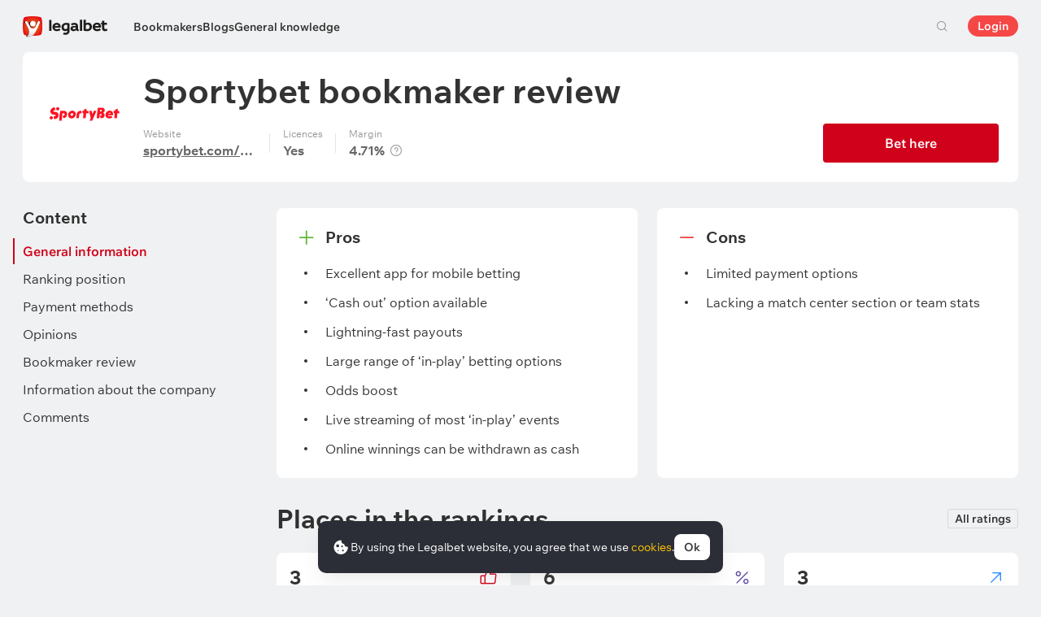

--- FILE ---
content_type: text/html; charset=UTF-8
request_url: https://legalbet.co.ke/bookmakers/sportybet/
body_size: 18998
content:

<!DOCTYPE html>
<html lang="en-ke">
<head>
    <meta charset="UTF-8">
    <meta name="viewport" content="width=device-width, initial-scale=1">
            <link rel="preload" href="/wp/fonts/legalbet-iconfont.ttf?5bfabeef95d825841caa" as="font" type="font/ttf" crossorigin>
<link rel="preload" href="/wp/fonts/WixMadeforText-Regular.woff2?1137aca054842fc7ec8c" as="font" type="font/woff2" crossorigin>
<link rel="preload" href="/wp/fonts/WixMadeforText-Bold.woff2?5e9e5e4bca623d8fbb12" as="font" type="font/woff2" crossorigin>
<link rel="preload" href="/wp/fonts/WixMadeforText-SemiBold.woff2?00865123f3f9809f1318" as="font" type="font/woff2" crossorigin>
<link rel="preload" href="https://cbzxy.com/ay/loader.js?v=1769830680" as="script" crossorigin>
<link rel="preconnect" href="https://mc.yandex.ru">
<link rel="preconnect" href="https://www.google-analytics.com">
<link rel="preconnect" href="https://www.googletagmanager.com">
<link rel="preconnect" href="https://socket.legalcdn.com">
        <link rel="preload" href="/wp/css/site-menu.css?04d9103b51048e10636b" as="style"><link rel="preload" href="/wp/css/app_css-links-slider.css?fa81aa47e1341fe70870" as="style"><link rel="preload" href="/wp/css/bookmakers.css?f756d0cf81447e97570b" as="style"><link rel="preload" href="/wp/css/app_css-bookmakers.css?827e76c0223421cb060c" as="style"><link rel="preload" href="/wp/css/app_css-_slider-image-popup.css?59e9901e8e7f7d4c290c" as="style"><link rel="preload" href="/wp/css/app_css-book-ratings.css?c0527e2d886273e3204a" as="style"><link rel="preload" href="/wp/css/app_css-_round-nav.css?066ff54d0d4c92f68251" as="style"><link rel="preload" href="/wp/css/node_modules-swiper-bundle.min.css?4dc49d4413a17629ac12" as="style"><link rel="preload" href="/wp/css/app_css-_slider-base.css?10233e473636f790c799" as="style"><link rel="stylesheet" href="/wp/css/app_css-_slider-base.css?10233e473636f790c799"><link rel="stylesheet" href="/wp/css/node_modules-swiper-bundle.min.css?4dc49d4413a17629ac12"><link rel="stylesheet" href="/wp/css/app_css-_round-nav.css?066ff54d0d4c92f68251"><link rel="stylesheet" href="/wp/css/app_css-book-ratings.css?c0527e2d886273e3204a"><link rel="stylesheet" href="/wp/css/app_css-_slider-image-popup.css?59e9901e8e7f7d4c290c"><link rel="stylesheet" href="/wp/css/app_css-bookmakers.css?827e76c0223421cb060c"><link rel="stylesheet" href="/wp/css/bookmakers.css?f756d0cf81447e97570b"><link rel="stylesheet" href="/wp/css/app_css-links-slider.css?fa81aa47e1341fe70870"><link rel="stylesheet" href="/wp/css/site-menu.css?04d9103b51048e10636b">

    <style type="text/css">        .c-3661ke,.bar-3661ke:hover,.c-3661-gradientke{background:#054146}.c-3681ke,.bar-3681ke:hover,.c-3681-gradientke{background:#76b72a}.c-3701ke,.bar-3701ke:hover,.c-3701-gradientke{background:#424242}.c-3721ke,.bar-3721ke:hover,.c-3721-gradientke{background:#252a2d}.c-3741ke,.bar-3741ke:hover,.c-3741-gradientke{background:#000000}.c-3761ke,.bar-3761ke:hover,.c-3761-gradientke{background:#14805e}.c-3781ke,.bar-3781ke:hover,.c-3781-gradientke{background:#0e1c42}.c-3801ke,.bar-3801ke:hover,.c-3801-gradientke{background:#e41827}.c-4581ke,.bar-4581ke:hover,.c-4581-gradientke{background:#000000}.c-4601ke,.bar-4601ke:hover,.c-4601-gradientke{background:#000000}.c-4621ke,.bar-4621ke:hover,.c-4621-gradientke{background:#000000}.c-4641ke,.bar-4641ke:hover,.c-4641-gradientke{background:#000000}.c-4661ke,.bar-4661ke:hover,.c-4661-gradientke{background:#000000}.c-4681ke,.bar-4681ke:hover,.c-4681-gradientke{background:#000000}.c-4701ke,.bar-4701ke:hover,.c-4701-gradientke{background:#000000}.c-4721ke,.bar-4721ke:hover,.c-4721-gradientke{background:#000000}.c-4741ke,.bar-4741ke:hover,.c-4741-gradientke{background:#000000}.c-4761ke,.bar-4761ke:hover,.c-4761-gradientke{background:#000000}.c-4781ke,.bar-4781ke:hover,.c-4781-gradientke{background:#000000}.c-4801ke,.bar-4801ke:hover,.c-4801-gradientke{background:#000000}.c-4821ke,.bar-4821ke:hover,.c-4821-gradientke{background:#000000}.c-4841ke,.bar-4841ke:hover,.c-4841-gradientke{background:#000000}.c-4861ke,.bar-4861ke:hover,.c-4861-gradientke{background:#000000}.c-4881ke,.bar-4881ke:hover,.c-4881-gradientke{background:#000000}.c-4901ke,.bar-4901ke:hover,.c-4901-gradientke{background:#000000}.c-4921ke,.bar-4921ke:hover,.c-4921-gradientke{background:#000000}.c-4981ke,.bar-4981ke:hover,.c-4981-gradientke{background:#000000}.c-5301ke,.bar-5301ke:hover,.c-5301-gradientke{background:#000000}
	</style>
        
    <meta http-equiv="X-UA-Compatible" content="IE=edge">
            <title>Sportybet bookmaker review (sportybet.com/ke/) bets, bonuses, official website</title>
                                    <meta name="description" content="Sportybet Ltd is registered in Kenya as SportyBet Kenya. The bookmaker is licensed by the Betting Control and Licensing Board (BCLB) of Kenya."/>
                
    
                        <link rel="shortcut icon" href="https://web.legalcdn.org/img/favicons4/favicon-48x48.ico" >
<link rel="shortcut icon" type="image/png" href="https://web.legalcdn.org/img/favicons4/favicon-48x48.png" >
<link rel="apple-touch-icon" href="https://web.legalcdn.org/wp/images/a2hs-daily/192x192.442db58ae7dac32d1cd3.png">
<link rel="mask-icon" href="https://web.legalcdn.org/img/favicons4/safari-pinned-tab.svg" color="#d0021b">
<meta name="theme-color" content="#ffffff">
    <meta property="og:locale" content="en-KE"/>
    <meta property="og:type" content="article"/>
    <meta property="og:site_name" content="legalbet.co.ke"/>
    <meta property="og:title" content="Sportybet bookmaker review (sportybet.com/ke/) bets, bonuses, official website"/>
    <meta property="og:description" content="Sportybet Ltd is registered in Kenya as SportyBet Kenya. The bookmaker is licensed by the Betting Control and Licensing Board (BCLB) of Kenya."/>
    <meta property="og:url" content="https://legalbet.co.ke/bookmakers/sportybet/"/>
    <meta name="twitter:url" content="https://legalbet.co.ke/bookmakers/sportybet/"/>
    <meta name="twitter:title" content="Sportybet bookmaker review (sportybet.com/ke/) bets, bonuses, official website"/>
    <meta name="twitter:description" content="Sportybet Ltd is registered in Kenya as SportyBet Kenya. The bookmaker is licensed by the Betting Control and Licensing Board (BCLB) of Kenya."/>
                                
                <link rel="alternate" href="https://legalbet.ng/bookmakers/sportybet/" hreflang="en-ng" /> <link rel="alternate" href="https://legalbet.co.ke/bookmakers/sportybet/" hreflang="en-ke" /> <link rel="alternate" href="https://legalbet.com.gh/bookmakers/sportybet/" hreflang="en-gh" /> 
        <meta property="og:image" content="https://web.legalcdn.org/_images/legalbet-og-logo.png"/>
        <meta name="twitter:card" content="summary"/>
        <meta name="twitter:image" content="https://web.legalcdn.org/_images/legalbet-og-logo.png"/>
                
            
    
</head>

<body data-auth="0" class="is-legalbet is-not-mobile  light-theme-menu-flag" data-locale="ke">

<!--site header begin-->



<!--site header end-->

<div class="site-layout without-aside">
    <main class="site-content ">
		                                                
                    
                                
		        <header class="header site-header compact site-header_sticky     
    book-profile
">
            <div class="site-heaer__inner without-aside ">
                <div class="container site-menu-container-js ">
					                    

<div class="site-header-new-menu-container">
	<div class="new-site-menu-vue ssr-vue-app"
		 data-data="{&quot;menu_items&quot;:[{&quot;id&quot;:&quot;e3d0ea4d-310c-4f2b-a49f-74d8ad56cc39&quot;,&quot;url&quot;:&quot;&quot;,&quot;icon&quot;:&quot;&quot;,&quot;type&quot;:&quot;section&quot;,&quot;level&quot;:1,&quot;title&quot;:&quot;&quot;,&quot;status&quot;:&quot;&quot;,&quot;children&quot;:[{&quot;id&quot;:&quot;c6bcf365-bd66-4f81-b42f-1e075d570b00&quot;,&quot;url&quot;:&quot;\/bookmakers\/&quot;,&quot;icon&quot;:&quot;rating&quot;,&quot;type&quot;:&quot;menu&quot;,&quot;level&quot;:1,&quot;title&quot;:&quot;Bookmakers&quot;,&quot;status&quot;:&quot;&quot;,&quot;children&quot;:[{&quot;id&quot;:&quot;aa87c5fa-75e3-4daf-9598-bfecef217e02&quot;,&quot;url&quot;:&quot;&quot;,&quot;icon&quot;:&quot;&quot;,&quot;type&quot;:&quot;section&quot;,&quot;level&quot;:2,&quot;title&quot;:&quot;&quot;,&quot;status&quot;:&quot;&quot;,&quot;children&quot;:[{&quot;id&quot;:&quot;a5b5e4df-1509-4e1e-b79d-0efd05a93e8d&quot;,&quot;url&quot;:&quot;\/rating-user\/&quot;,&quot;icon&quot;:&quot;like&quot;,&quot;type&quot;:&quot;menu&quot;,&quot;level&quot;:2,&quot;title&quot;:&quot;User rating&quot;,&quot;status&quot;:&quot;&quot;,&quot;children&quot;:[],&quot;iconPool&quot;:&quot;generalIconPool&quot;,&quot;isHidden&quot;:false,&quot;isDefaultShow&quot;:false,&quot;geoAllowedLocales&quot;:[]},{&quot;id&quot;:&quot;8eb75c16-2c95-4781-a54b-38ea39a70d0a&quot;,&quot;url&quot;:&quot;\/rating-odds\/&quot;,&quot;icon&quot;:&quot;percent&quot;,&quot;type&quot;:&quot;menu&quot;,&quot;level&quot;:2,&quot;title&quot;:&quot;Rating by odds&quot;,&quot;status&quot;:&quot;&quot;,&quot;children&quot;:[],&quot;iconPool&quot;:&quot;generalIconPool&quot;,&quot;isHidden&quot;:false,&quot;isDefaultShow&quot;:false,&quot;geoAllowedLocales&quot;:[]},{&quot;id&quot;:&quot;3531d97f-3233-4f25-9099-8ef66171e077&quot;,&quot;url&quot;:&quot;\/rating-line\/&quot;,&quot;icon&quot;:&quot;upright&quot;,&quot;type&quot;:&quot;menu&quot;,&quot;level&quot;:2,&quot;title&quot;:&quot;Rating by lines&quot;,&quot;status&quot;:&quot;&quot;,&quot;children&quot;:[],&quot;iconPool&quot;:&quot;generalIconPool&quot;,&quot;isHidden&quot;:false,&quot;isDefaultShow&quot;:false,&quot;geoAllowedLocales&quot;:[]},{&quot;id&quot;:&quot;383ccec2-0b4b-49e3-95d1-50fbe040ba00&quot;,&quot;url&quot;:&quot;\/rating-live\/&quot;,&quot;icon&quot;:&quot;live&quot;,&quot;type&quot;:&quot;menu&quot;,&quot;level&quot;:2,&quot;title&quot;:&quot;Rating on In-Play Betting&quot;,&quot;status&quot;:&quot;&quot;,&quot;children&quot;:[],&quot;iconPool&quot;:&quot;generalIconPool&quot;,&quot;isHidden&quot;:false,&quot;isDefaultShow&quot;:false,&quot;geoAllowedLocales&quot;:[]},{&quot;id&quot;:&quot;3c21ac25-06ad-44ca-9b84-fd9a32b711b2&quot;,&quot;url&quot;:&quot;\/rating-cybersport\/&quot;,&quot;icon&quot;:&quot;cybersport&quot;,&quot;type&quot;:&quot;menu&quot;,&quot;level&quot;:2,&quot;title&quot;:&quot;eSports&quot;,&quot;status&quot;:&quot;&quot;,&quot;children&quot;:[],&quot;iconPool&quot;:&quot;generalIconPool&quot;,&quot;isHidden&quot;:false,&quot;isDefaultShow&quot;:false,&quot;geoAllowedLocales&quot;:[]},{&quot;id&quot;:&quot;be80df21-a939-4fc1-a96c-3eb34e0019f8&quot;,&quot;url&quot;:&quot;\/rating-bonus\/&quot;,&quot;icon&quot;:&quot;bonus&quot;,&quot;type&quot;:&quot;menu&quot;,&quot;level&quot;:2,&quot;title&quot;:&quot;Bookmakers with bonuses&quot;,&quot;status&quot;:&quot;&quot;,&quot;children&quot;:[],&quot;iconPool&quot;:&quot;generalIconPool&quot;,&quot;isHidden&quot;:false,&quot;isDefaultShow&quot;:false,&quot;geoAllowedLocales&quot;:[]},{&quot;id&quot;:&quot;15e62426-65ef-4556-aeee-090964e34e99&quot;,&quot;url&quot;:&quot;\/bookmakers-on-mobile-devices\/&quot;,&quot;icon&quot;:&quot;mobile&quot;,&quot;type&quot;:&quot;menu&quot;,&quot;level&quot;:2,&quot;title&quot;:&quot;Bookmakers with apps&quot;,&quot;status&quot;:&quot;&quot;,&quot;children&quot;:[],&quot;iconPool&quot;:&quot;generalIconPool&quot;,&quot;isHidden&quot;:false,&quot;isDefaultShow&quot;:false,&quot;geoAllowedLocales&quot;:[]},{&quot;id&quot;:&quot;95e1ad08-f31b-49ff-9f02-51fdf9c7acd7&quot;,&quot;url&quot;:&quot;\/bookmakers\/&quot;,&quot;icon&quot;:&quot;legal&quot;,&quot;type&quot;:&quot;menu&quot;,&quot;level&quot;:2,&quot;title&quot;:&quot;All bookmakers&quot;,&quot;status&quot;:&quot;&quot;,&quot;children&quot;:[],&quot;iconPool&quot;:&quot;generalIconPool&quot;,&quot;isHidden&quot;:false,&quot;isDefaultShow&quot;:false,&quot;geoAllowedLocales&quot;:[]}],&quot;iconPool&quot;:&quot;generalIconPool&quot;,&quot;isHidden&quot;:false,&quot;isDefaultShow&quot;:false,&quot;geoAllowedLocales&quot;:[]}],&quot;iconPool&quot;:&quot;generalIconPool&quot;,&quot;isHidden&quot;:false,&quot;isDefaultShow&quot;:false,&quot;geoAllowedLocales&quot;:[]},{&quot;id&quot;:&quot;07be9d07-f3cc-4927-91c1-e44fd3a3dd15&quot;,&quot;url&quot;:&quot;\/best-posts\/&quot;,&quot;icon&quot;:&quot;blog-1&quot;,&quot;type&quot;:&quot;menu&quot;,&quot;level&quot;:1,&quot;title&quot;:&quot;Blogs&quot;,&quot;status&quot;:&quot;&quot;,&quot;children&quot;:[{&quot;id&quot;:&quot;1487d3ef-9201-4f5b-b464-b173f8691e46&quot;,&quot;url&quot;:&quot;&quot;,&quot;icon&quot;:&quot;&quot;,&quot;type&quot;:&quot;section&quot;,&quot;level&quot;:2,&quot;title&quot;:&quot;&quot;,&quot;status&quot;:&quot;&quot;,&quot;children&quot;:[{&quot;id&quot;:&quot;62904553-f37f-4140-932b-171b858fe44a&quot;,&quot;url&quot;:&quot;\/best-posts\/&quot;,&quot;icon&quot;:&quot;&quot;,&quot;type&quot;:&quot;menu&quot;,&quot;level&quot;:2,&quot;title&quot;:&quot;Editor&#039;s choice&quot;,&quot;status&quot;:&quot;&quot;,&quot;children&quot;:[],&quot;iconPool&quot;:&quot;generalIconPool&quot;,&quot;isHidden&quot;:false,&quot;isDefaultShow&quot;:false,&quot;geoAllowedLocales&quot;:[]},{&quot;id&quot;:&quot;60cadbf3-fa59-4ecc-8b81-79e3af4803a1&quot;,&quot;url&quot;:&quot;\/blogs\/tag\/experts-about-betting\/&quot;,&quot;icon&quot;:&quot;&quot;,&quot;type&quot;:&quot;menu&quot;,&quot;level&quot;:2,&quot;title&quot;:&quot;Experts about betting&quot;,&quot;status&quot;:&quot;&quot;,&quot;children&quot;:[],&quot;iconPool&quot;:&quot;generalIconPool&quot;,&quot;isHidden&quot;:false,&quot;isDefaultShow&quot;:false,&quot;geoAllowedLocales&quot;:[]},{&quot;id&quot;:&quot;8ba586c2-7ce6-4312-8580-1b48fa284a7e&quot;,&quot;url&quot;:&quot;\/blogs\/&quot;,&quot;icon&quot;:&quot;&quot;,&quot;type&quot;:&quot;menu&quot;,&quot;level&quot;:2,&quot;title&quot;:&quot;All topics&quot;,&quot;status&quot;:&quot;&quot;,&quot;children&quot;:[],&quot;iconPool&quot;:&quot;generalIconPool&quot;,&quot;isHidden&quot;:false,&quot;isDefaultShow&quot;:false,&quot;geoAllowedLocales&quot;:[]}],&quot;iconPool&quot;:&quot;generalIconPool&quot;,&quot;isHidden&quot;:false,&quot;isDefaultShow&quot;:false,&quot;geoAllowedLocales&quot;:[]}],&quot;iconPool&quot;:&quot;generalIconPool&quot;,&quot;isHidden&quot;:false,&quot;isDefaultShow&quot;:false,&quot;geoAllowedLocales&quot;:[]},{&quot;id&quot;:&quot;817b6593-446c-45c3-8848-6f836bff58a8&quot;,&quot;url&quot;:&quot;\/betting-school\/&quot;,&quot;icon&quot;:&quot;betting-school&quot;,&quot;type&quot;:&quot;menu&quot;,&quot;level&quot;:1,&quot;title&quot;:&quot;General knowledge&quot;,&quot;status&quot;:&quot;&quot;,&quot;children&quot;:[{&quot;id&quot;:&quot;e4b98cb8-013e-42f6-99c7-de8d876eae5c&quot;,&quot;url&quot;:&quot;&quot;,&quot;icon&quot;:&quot;&quot;,&quot;type&quot;:&quot;section&quot;,&quot;level&quot;:2,&quot;title&quot;:&quot;&quot;,&quot;status&quot;:&quot;&quot;,&quot;children&quot;:[{&quot;id&quot;:&quot;fcd6d661-a597-4963-9611-c791658cb2ba&quot;,&quot;url&quot;:&quot;\/betting-school\/&quot;,&quot;icon&quot;:&quot;&quot;,&quot;type&quot;:&quot;menu&quot;,&quot;level&quot;:2,&quot;title&quot;:&quot;Betting school&quot;,&quot;status&quot;:&quot;&quot;,&quot;children&quot;:[],&quot;iconPool&quot;:&quot;generalIconPool&quot;,&quot;isHidden&quot;:false,&quot;isDefaultShow&quot;:false,&quot;geoAllowedLocales&quot;:[]},{&quot;id&quot;:&quot;ee9d4c7a-2c0e-453c-9dcc-0b4ae9a617dc&quot;,&quot;url&quot;:&quot;\/faq\/&quot;,&quot;icon&quot;:&quot;&quot;,&quot;type&quot;:&quot;menu&quot;,&quot;level&quot;:2,&quot;title&quot;:&quot;FAQ&quot;,&quot;status&quot;:&quot;&quot;,&quot;children&quot;:[],&quot;iconPool&quot;:&quot;generalIconPool&quot;,&quot;isHidden&quot;:false,&quot;isDefaultShow&quot;:false,&quot;geoAllowedLocales&quot;:[]},{&quot;id&quot;:&quot;71ee1869-fb2d-4566-a38d-8b6ab9ca1486&quot;,&quot;url&quot;:&quot;\/questions\/&quot;,&quot;icon&quot;:&quot;&quot;,&quot;type&quot;:&quot;menu&quot;,&quot;level&quot;:2,&quot;title&quot;:&quot;Questions and answers&quot;,&quot;status&quot;:&quot;&quot;,&quot;children&quot;:[],&quot;iconPool&quot;:&quot;generalIconPool&quot;,&quot;isHidden&quot;:false,&quot;isDefaultShow&quot;:false,&quot;geoAllowedLocales&quot;:[]}],&quot;iconPool&quot;:&quot;generalIconPool&quot;,&quot;isHidden&quot;:false,&quot;isDefaultShow&quot;:false,&quot;geoAllowedLocales&quot;:[]}],&quot;iconPool&quot;:&quot;generalIconPool&quot;,&quot;isHidden&quot;:false,&quot;isDefaultShow&quot;:false,&quot;geoAllowedLocales&quot;:[]}],&quot;iconPool&quot;:&quot;generalIconPool&quot;,&quot;isHidden&quot;:false,&quot;isDefaultShow&quot;:false,&quot;geoAllowedLocales&quot;:[]}],&quot;is_new_year&quot;:false}"
		 data-ad-fox="&quot;&quot;"
	>
		<style>.icon[data-v-dfd3ea98]:before{font-family:legalbet-iconfont!important;font-style:normal;font-weight:400!important;font-variant:normal;text-transform:none;line-height:1;-webkit-font-smoothing:antialiased;-moz-osx-font-smoothing:grayscale}.menu-desktop-container{color:#000c;font-size:.875rem;font-weight:600;line-height:1rem}.menu-desktop-container-white .menu-desktop__link,.black-fixed .menu-desktop__link{color:#fff}.menu-desktop-container-white .right-side .icon:before,.black-fixed .right-side .icon:before{color:#fff}.menu-desktop-container-white:not(.site-header_scrolls) .search-form input,.menu-desktop-container-white:not(.site-header_scrolls) .search-form input::placeholder{color:#fff}.menu-desktop{display:flex;gap:1.5rem}.menu-desktop .menu-desktop__item .icon:before{color:#000c!important}.menu-desktop__item{list-style:none;min-height:4rem;display:flex;align-items:center;border-top:.125rem solid rgba(0,0,0,0);white-space:nowrap;position:relative}.menu-desktop__item:hover{border-top:.125rem solid #f64747}.menu-desktop .other{padding-left:.9375rem;padding-right:.9375rem;display:flex;align-items:center;justify-content:center}.menu-desktop .other .menu-desktop__link{position:absolute;top:.9375rem;font-size:1.875rem}.menu-desktop .other:hover{cursor:pointer}.menu-desktop .other .active-main-menu-item-other:before{content:"";border-left:.25rem solid #f64747;position:absolute;height:1.75rem;left:0}.menu-desktop__link{text-decoration:none}.menu-desktop__sub-menu-container{display:flex;position:absolute;top:100%;margin-top:.25rem}.menu-desktop__sub-menu-content{min-height:10.375rem;display:flex;position:relative;overflow:hidden;border-radius:1rem;box-shadow:0 .5rem .875rem #0000001a}.menu-desktop__sub-menu{position:relative;overflow:hidden;display:flex;flex-direction:column;gap:.75rem;width:20.8125rem;background-color:#fff;padding:1.5rem;border-radius:1rem;min-height:10.375rem}.menu-desktop__sub-menu .ps__rail-y{right:.3125rem;margin-top:.625rem;margin-bottom:.625rem}.menu-desktop__sub-menu .icon.icon-fire-3-fill.top-match{margin-right:-.5rem}.menu-desktop__sub-menu .icon.icon-fire-3-fill.top-match:before{font-size:1.25rem;color:#f64747!important}.menu-desktop .test li:last-child{margin-bottom:24px}.menu-desktop__sub-menu-scroll:after{content:"";position:absolute;height:3.75rem;background:linear-gradient(180deg,#fff0,#fff 80.02%);bottom:0;right:0;left:0}.menu-desktop__sub-menu-link-container{display:flex;align-items:center;gap:1rem;left:0}.menu-desktop__sub-menu-link-container .icon{margin-bottom:0}.menu-desktop__sub-menu-link-container .img-icon{width:1.5rem;height:1.5rem;border-radius:.125rem}.menu-desktop__sub-menu-link-container .img-icon-tournament{width:1.5rem;height:1.125rem;border-radius:.125rem}.menu-desktop__sub-menu-link:hover{color:inherit}.menu-desktop__sub-menu-label{background-color:#f64747;border-radius:3.125rem;text-align:center;font-size:.875rem;font-style:normal;font-weight:700;line-height:.75rem;letter-spacing:.04375rem;padding:.25rem .3125rem .375rem;color:#fff;white-space:nowrap}.menu-desktop__section{display:flex;flex-direction:column;gap:1rem;border-bottom:.125rem solid rgba(0,0,0,.1);padding-bottom:.8125rem}.menu-desktop__section:last-of-type{border-bottom:none;padding-bottom:0}.menu-desktop__title-container{position:sticky;padding:1.5rem 1rem 1rem;height:100%;background-color:#fff;top:0;z-index:10;display:flex;align-items:center;gap:.5rem;font-size:1.125rem;font-weight:700;line-height:1.5rem}.menu-desktop__title-container .icon{height:1.75rem;width:1.75rem}.menu-desktop__title-container .icon.icon-left:before{font-size:1.75rem;color:#000}.menu-desktop__title-container:hover{color:#f64747;cursor:pointer}.menu-desktop__title-container:hover .icon:before{color:#f64747!important}.menu-desktop__title{font-size:1rem;font-weight:600;line-height:1.1875rem}.menu-desktop__title:after{content:"";display:block;height:.0625rem;background-color:#0000001a;width:20.8125rem;position:absolute;right:0;margin-top:1rem}.menu-desktop__sub-menu-item{display:flex;justify-content:space-between;align-items:center;min-height:1.75rem;font-weight:500;word-break:break-word;white-space:normal}.menu-desktop__sub-menu-item .icon.menu-icon:before{width:1.75rem;height:1.75rem;font-size:1.75rem;font-style:normal;font-weight:500;line-height:.75rem}.menu-desktop__sub-menu-item:hover{color:#f64747;cursor:pointer}.menu-desktop__sub-menu-item:hover .icon:before{color:#f64747!important}.menu-desktop__sub-menu-item:hover .menu-desktop__sub-menu-label{color:#fff}.menu-desktop .menu-desktop__sub-menu:nth-child(1){border-top-right-radius:0;border-bottom-right-radius:0;border-right:.0625rem solid rgba(0,0,0,.2);position:relative}.menu-desktop .menu-desktop__sub-menu:nth-child(2){border-top-left-radius:0;border-bottom-left-radius:0;border-left:0;padding:0;border:none;position:relative}.menu-desktop .menu-desktop__sub-menu:nth-child(2) ul.menu-desktop__section{padding:1.5rem;gap:.75rem}.menu-desktop .menu-desktop__sub-menu:nth-child(2) li.menu-desktop__section:has(.menu-desktop__title-container) ul.menu-desktop__section{padding:0 1.5rem 1.5rem}.menu-desktop .menu-desktop__sub-menu.slim-column{min-width:15.5rem;max-width:20.8125rem;width:100%;position:relative}.menu-desktop .menu-desktop__sub-menu:nth-child(1).one-sub-menu{border:none}.menu-desktop .active-menu-item{color:#f64747}.menu-desktop .active-menu-item .icon:before{color:#f64747!important}.menu-desktop .active-menu-item .menu-desktop__sub-menu-label{color:#fff}.menu-desktop .icon-right:before,.menu-desktop .icon-left:before{font-size:1.125rem;color:#0006}.menu-desktop .active-main-menu-item{border-top:.125rem solid #f64747}.ps__rail-y{opacity:1!important;visibility:visible!important}.menu-item-container{display:flex;align-items:center;gap:.625rem}.menu-item-container .icon{height:1.75rem;width:1.75rem}.menu-item-container .icon:before{font-size:1.75rem}.submenu__item{padding-left:2rem;border-bottom:.0625rem solid rgba(0,0,0,.1);background:#00000008}.img-icon{width:1.5rem;height:1.5rem;border-radius:.125rem}.img-icon-tournament{width:1.5rem;height:1.125rem;border-radius:.125rem}.menu-mobile__link--flex{display:flex}.menu-mobile__item,.menu-mobile .submenu__item{position:relative;display:flex;align-items:center;justify-content:space-between;padding-left:1rem;background:#fff;border-bottom:.0625rem solid rgba(0,0,0,.1);height:3.125rem}.menu-mobile__item .icon:before,.menu-mobile .submenu__item .icon:before{color:#000c!important}.menu-mobile__item .icon.icon-fire-3-fill.top-match,.menu-mobile .submenu__item .icon.icon-fire-3-fill.top-match{margin-right:-.5rem}.menu-mobile__item .icon.icon-fire-3-fill.top-match:before,.menu-mobile .submenu__item .icon.icon-fire-3-fill.top-match:before{font-size:1.25rem;color:#f64747!important}.menu-mobile .control-icons{color:#0006}.menu-mobile .control-icons.icon:before{font-size:1.125rem}.menu-mobile .submenu__item{justify-content:flex-start;padding-left:1rem;border-bottom:.0625rem solid rgba(0,0,0,.1);background:#00000008}.icon[data-v-6efd7de9]:before{font-family:legalbet-iconfont!important;font-style:normal;font-weight:400!important;font-variant:normal;text-transform:none;line-height:1;-webkit-font-smoothing:antialiased;-moz-osx-font-smoothing:grayscale}.mobile-search[data-v-6efd7de9]{position:fixed;bottom:0;left:0;padding:.8125rem .875rem 2rem;width:100%;display:flex;justify-content:center;align-items:center;background:#fff;z-index:112;border-top:rgba(0,0,0,0)}.mobile-search__form[data-v-6efd7de9]{width:100%;position:relative}.mobile-search__form-label[data-v-6efd7de9]{background:url(https://web.legalcdn.org/wp/images/icons-menu/menu-search.cf301f888cff9ed15cfc.svg) no-repeat center/contain;width:1.5rem;height:1.5rem;position:absolute;top:50%;right:.625rem;margin-top:-.75rem}.mobile-search__form-input[data-v-6efd7de9]{display:flex;justify-content:flex-start;align-items:center;padding:.5rem .75rem;border-radius:.5rem;box-shadow:none;background:#f0f1f2;color:#0006;border:0;font-size:.875rem}.mobile-search-with-menu[data-v-6efd7de9]{flex-direction:column;padding:0!important}.mobile-search-with-menu .mobile-search__form-label[data-v-6efd7de9]{right:1.375rem;margin-top:-1.375rem}.mobile-search-with-menu .mobile-search__form[data-v-6efd7de9]{padding:.8125rem .875rem 2rem}.icon[data-v-254879aa]:before{font-family:legalbet-iconfont!important;font-style:normal;font-weight:400!important;font-variant:normal;text-transform:none;line-height:1;-webkit-font-smoothing:antialiased;-moz-osx-font-smoothing:grayscale}.best-bonus-btn[data-v-254879aa]{position:relative;border-radius:8px;background:#00000008;display:flex;width:28px;height:28px;padding:4px;justify-content:center;align-items:center}.best-bonus-btn[data-v-254879aa]:hover{background:initial!important}.best-bonus-btn:hover .icon[data-v-254879aa]:before{color:initial!important}.best-bonus-btn .red-indicator[data-v-254879aa]{position:absolute;right:-2px;top:-2px}.best-bonus-btn .icon[data-v-254879aa]{width:1rem;height:1rem}.best-bonus-btn .icon[data-v-254879aa]:before{width:.966125rem;height:.9586875rem;font-size:.9586875rem;flex-shrink:0}.burger-menu-button{display:flex;gap:1rem;position:absolute;right:.75rem;margin-left:.75rem;width:auto;height:1.5rem;flex-shrink:0;text-align:right;align-items:center}.burger-menu-button .icon{width:1.75rem;height:1.75rem;font-size:1.75rem}.burger-menu-button .icon:before{font-size:1.75rem;color:#000}.menu-desktop-container-white .burger-menu-button .icon:before,.black-fixed .burger-menu-button .icon:before{color:#fff}.menu-desktop-container-white .burger-menu-button .icon.icon-close:before,.black-fixed .burger-menu-button .icon.icon-close:before{color:#000}.burger-menu-button-white .icon:before{color:#fff;font-size:1.75rem}.user{width:2rem;height:2rem;line-height:2rem;border-radius:50%;background-image:linear-gradient(135deg,#3023ae,#c86dd7);text-align:center;color:#fff;font-size:.9375rem;font-weight:600;overflow:visible}.user.notify:after{background:#f64747}@media (min-width:984px){.user{margin-left:1.5rem}}.account__curcle-pic{width:100%;object-fit:cover}.icon[data-v-55491cfe]:before{font-family:legalbet-iconfont!important;font-style:normal;font-weight:400!important;font-variant:normal;text-transform:none;line-height:1;-webkit-font-smoothing:antialiased;-moz-osx-font-smoothing:grayscale}.count_red[data-v-55491cfe]{color:red}.icon[data-v-6d209f11]:before{font-family:legalbet-iconfont!important;font-style:normal;font-weight:400!important;font-variant:normal;text-transform:none;line-height:1;-webkit-font-smoothing:antialiased;-moz-osx-font-smoothing:grayscale}.bottom-menu[data-v-6d209f11]{height:62px;justify-items:center;width:100%;background:#fff;border-top:1px solid #ededed;display:flex;align-content:center;padding:.75rem 1rem;justify-content:space-between;pointer-events:none;box-sizing:border-box;transition:opacity .4s ease-in-out,transform .4s ease-in-out;pointer-events:auto;z-index:1000000}.bottom-menu--item[data-v-6d209f11]{display:flex;align-items:center;flex-direction:column;gap:8px;color:#000;position:relative;flex:1 0 0}@media (max-width:743px){.bottom-menu--item[data-v-6d209f11]{min-width:0}}.bottom-menu--item i.icon[data-v-6d209f11]{padding:0!important;font-size:24px;width:24px;height:24px}.bottom-menu--item .icon[data-v-6d209f11]:before{width:24px;height:24px;font-size:24px;color:#000!important}.bottom-menu--item .title[data-v-6d209f11]{display:block;color:#000;font-size:10px;line-height:12px;font-weight:400;text-align:center}@media (max-width:743px){.bottom-menu--item .title[data-v-6d209f11]{white-space:nowrap;overflow:hidden;text-overflow:ellipsis;max-width:99%;height:20px}}.bottom-menu .bottom-menu--item-active span[data-v-6d209f11],.bottom-menu .bottom-menu--item-active .title[data-v-6d209f11]{color:#d0021b}.bottom-menu .bottom-menu--item-active .icon[data-v-6d209f11]:before{font-size:24px;color:#d0021b!important}.bottom-menu__tooltip[data-v-6d209f11]{display:flex;justify-content:center;align-items:center;position:absolute;background:#f64747;border-radius:100px;font-style:normal;font-size:10px;border:1px solid #fff;color:#fff!important;width:fit-content;font-weight:600;min-width:16px;height:16px;padding:0 4px;top:-8px;right:-30%}.is-not-mobile .bottom-menu[data-v-6d209f11]{padding:.5rem 2rem}.is-not-mobile .bottom-menu--item[data-v-6d209f11]{display:flex;flex-direction:row;align-items:center;justify-content:center}.is-not-mobile i.icon[data-v-6d209f11]{height:28px}.cookie-info-js{transition:margin-bottom .5s}#mobile-menu-button:before{font-size:28px!important}.menu-mobile-container{font-weight:500}.menu-mobile-container .menu-mobile-content{display:flex;flex-direction:column;background:#fff;z-index:120;height:100dvh;position:fixed;left:0;top:3.5rem;width:100%;overflow:scroll}.menu-mobile-container .menu-mobile-content.slide-animation{top:100dvh;transition:top .3s ease-in-out;animation:slideUpFromBottom .3s ease-in-out forwards}@keyframes slideUpFromBottom{0%{top:100dvh}to{top:3.5rem}}.menu-mobile-container .menu-mobile,.menu-mobile-container .menu-mobile-adfox{display:flex;flex-direction:column;font-size:1rem;font-weight:500;line-height:1.25rem;color:#000c;margin-bottom:12.5rem}.menu-mobile-container .menu-mobile__title-container,.menu-mobile-container .menu-mobile-adfox__title-container{display:flex;align-items:center;gap:1rem}.menu-mobile-container .menu-mobile__title-container .icon,.menu-mobile-container .menu-mobile-adfox__title-container .icon{height:1.75rem;width:1.75rem}.menu-mobile-container .menu-mobile__title-container .icon.icon-left:before,.menu-mobile-container .menu-mobile-adfox__title-container .icon.icon-left:before{font-size:1.75rem}.menu-mobile-container .menu-mobile__title,.menu-mobile-container .menu-mobile-adfox__title{display:flex;align-items:center;height:3.5rem;font-weight:700;font-size:1.125rem;line-height:1.5rem;padding-left:1rem;border-bottom:.0625rem solid rgba(0,0,0,.1);background:#f7f7f7;position:sticky;top:0;z-index:130}.ad-fox :has(img){min-height:6.5rem}.ad-fox .fox{border-radius:0;margin-top:0}.white-bg-header{background:#fff!important}.sticked-menu .menu-mobile{padding-bottom:82px}.icon[data-v-2cd54a51]:before{font-family:legalbet-iconfont!important;font-style:normal;font-weight:400!important;font-variant:normal;text-transform:none;line-height:1;-webkit-font-smoothing:antialiased;-moz-osx-font-smoothing:grayscale}.new-site-logo[data-v-2cd54a51]{position:relative;margin-top:.125rem;overflow:hidden;flex-shrink:0;display:flex;align-self:center;justify-self:center;margin-right:1.5rem;width:7rem;height:1.625rem}.new-site-logo.new-year[data-v-2cd54a51]{width:7.6875rem;height:2rem;margin-top:0;margin-bottom:.4375rem}.icon:before{font-family:legalbet-iconfont!important;font-style:normal;font-weight:400!important;font-variant:normal;text-transform:none;line-height:1;-webkit-font-smoothing:antialiased;-moz-osx-font-smoothing:grayscale}.main-menu-container{display:flex;align-items:center}.main-menu-container .signin.button{padding:.3125rem .75rem!important;border-radius:1.625rem!important;background:#f64747!important;white-space:nowrap!important;margin:0!important}.mobile-only{display:flex!important}.desktop-only{display:none!important}@media (min-width:984px){.mobile-only{display:none!important}.desktop-only{display:flex!important}}.site-header.site-header-to-top{background:#fff}
</style><div data-test="siteMenu" class="main-menu-container"><a class="new-site-logo" href="/" data-v-2cd54a51><!----><img style="" src="https://web.legalcdn.org/wp/images/logos/site-logos/legalbet-logo.a527041e1e7f1bb190c6.svg" alt="" width="112" height="26" data-v-2cd54a51><!----><img style="display:none;" src="https://web.legalcdn.org/wp/images/logos/site-logos/legalbet-new-year-logo-new.f5de62e445255099f5b1.svg" alt="" width="123" height="32" data-v-2cd54a51></a><!--[--><!----><div style="display:none;" class="menu-mobile-container"><nav class="menu-mobile-content"><ul class="menu-mobile"><li style="display:none;" class="ad-fox"></li><!----><!----><!--[--><!----><!--[--><!--[--><li class="menu-mobile__item" style=""><div class="menu-item-container"><span class="icon icon-rating menu-icon"></span><!----><!----><!----><a class="menu-mobile__link" style="" href="/bookmakers/" data-goal-click="conversion-mob-menu" data-goal-param-label="/bookmakers/">Bookmakers <!----></a><!----></div><span class="control-icons"><!----><span class="icon icon-right"></span></span></li><ul style="display:none;" class="sub-menu"><!--[--><li class="submenu__item" style=""><div class="menu-item-container"><span class="icon icon-like menu-icon"></span><!----><!----><!----><a class="menu-mobile__link" style="" href="/rating-user/" data-goal-click="conversion-mob-menu" data-goal-param-label="/rating-user/">User rating <!----></a><!----></div></li><li class="submenu__item" style=""><div class="menu-item-container"><span class="icon icon-percent menu-icon"></span><!----><!----><!----><a class="menu-mobile__link" style="" href="/rating-odds/" data-goal-click="conversion-mob-menu" data-goal-param-label="/rating-odds/">Rating by odds <!----></a><!----></div></li><li class="submenu__item" style=""><div class="menu-item-container"><span class="icon icon-upright menu-icon"></span><!----><!----><!----><a class="menu-mobile__link" style="" href="/rating-line/" data-goal-click="conversion-mob-menu" data-goal-param-label="/rating-line/">Rating by lines <!----></a><!----></div></li><li class="submenu__item" style=""><div class="menu-item-container"><span class="icon icon-live menu-icon"></span><!----><!----><!----><a class="menu-mobile__link" style="" href="/rating-live/" data-goal-click="conversion-mob-menu" data-goal-param-label="/rating-live/">Rating on In-Play Betting <!----></a><!----></div></li><li class="submenu__item" style=""><div class="menu-item-container"><span class="icon icon-cybersport menu-icon"></span><!----><!----><!----><a class="menu-mobile__link" style="" href="/rating-cybersport/" data-goal-click="conversion-mob-menu" data-goal-param-label="/rating-cybersport/">eSports <!----></a><!----></div></li><li class="submenu__item" style=""><div class="menu-item-container"><span class="icon icon-bonus menu-icon"></span><!----><!----><!----><a class="menu-mobile__link" style="" href="/rating-bonus/" data-goal-click="conversion-mob-menu" data-goal-param-label="/rating-bonus/">Bookmakers with bonuses <!----></a><!----></div></li><li class="submenu__item" style=""><div class="menu-item-container"><span class="icon icon-mobile menu-icon"></span><!----><!----><!----><a class="menu-mobile__link" style="" href="/bookmakers-on-mobile-devices/" data-goal-click="conversion-mob-menu" data-goal-param-label="/bookmakers-on-mobile-devices/">Bookmakers with apps <!----></a><!----></div></li><li class="submenu__item" style=""><div class="menu-item-container"><span class="icon icon-legal menu-icon"></span><!----><!----><!----><a class="menu-mobile__link" style="" href="/bookmakers/" data-goal-click="conversion-mob-menu" data-goal-param-label="/bookmakers/">All bookmakers <!----></a><!----></div></li><!--]--></ul><!--]--><!--[--><li class="menu-mobile__item" style=""><div class="menu-item-container"><span class="icon icon-blog-1 menu-icon"></span><!----><!----><!----><a class="menu-mobile__link" style="" href="/best-posts/" data-goal-click="conversion-mob-menu" data-goal-param-label="/best-posts/">Blogs <!----></a><!----></div><span class="control-icons"><!----><span class="icon icon-right"></span></span></li><ul style="display:none;" class="sub-menu"><!--[--><li class="submenu__item" style=""><div class="menu-item-container"><!----><!----><!----><!----><a class="menu-mobile__link" style="" href="/best-posts/" data-goal-click="conversion-mob-menu" data-goal-param-label="/best-posts/">Editor&#39;s choice <!----></a><!----></div></li><li class="submenu__item" style=""><div class="menu-item-container"><!----><!----><!----><!----><a class="menu-mobile__link" style="" href="/blogs/tag/experts-about-betting/" data-goal-click="conversion-mob-menu" data-goal-param-label="/blogs/tag/experts-about-betting/">Experts about betting <!----></a><!----></div></li><li class="submenu__item" style=""><div class="menu-item-container"><!----><!----><!----><!----><a class="menu-mobile__link" style="" href="/blogs/" data-goal-click="conversion-mob-menu" data-goal-param-label="/blogs/">All topics <!----></a><!----></div></li><!--]--></ul><!--]--><!--[--><li class="menu-mobile__item" style=""><div class="menu-item-container"><span class="icon icon-betting-school menu-icon"></span><!----><!----><!----><a class="menu-mobile__link" style="" href="/betting-school/" data-goal-click="conversion-mob-menu" data-goal-param-label="/betting-school/">General knowledge <!----></a><!----></div><span class="control-icons"><!----><span class="icon icon-right"></span></span></li><ul style="display:none;" class="sub-menu"><!--[--><li class="submenu__item" style=""><div class="menu-item-container"><!----><!----><!----><!----><a class="menu-mobile__link" style="" href="/betting-school/" data-goal-click="conversion-mob-menu" data-goal-param-label="/betting-school/">Betting school <!----></a><!----></div></li><li class="submenu__item" style=""><div class="menu-item-container"><!----><!----><!----><!----><a class="menu-mobile__link" style="" href="/faq/" data-goal-click="conversion-mob-menu" data-goal-param-label="/faq/">FAQ <!----></a><!----></div></li><li class="submenu__item" style=""><div class="menu-item-container"><!----><!----><!----><!----><a class="menu-mobile__link" style="" href="/questions/" data-goal-click="conversion-mob-menu" data-goal-param-label="/questions/">Questions and answers <!----></a><!----></div></li><!--]--></ul><!--]--><!--]--><!--]--></ul><div class="mobile-search mobile-search-with-menu" data-v-6efd7de9><form class="mobile-search__form" action="/search/" data-v-6efd7de9><label class="mobile-search__form-label" for="form-input" data-v-6efd7de9></label><input id="form-input" class="mobile-search__form-input mobile-search__form-input--with-menu" name="search_query" type="text" placeholder="Search" data-v-6efd7de9></form><!--[--><!--]--></div><!--teleport start--><!--teleport end--></nav></div><!--]--><div class="menu-desktop-container desktop-only"><nav><ul class="menu-desktop"><!--[--><li style="" id="c6bcf365-bd66-4f81-b42f-1e075d570b00" class="menu-desktop__item"><a class="menu-desktop__link" href="/bookmakers/">Bookmakers <!----></a><div class="menu-desktop__sub-menu-container" style=""><div class="menu-desktop__sub-menu-content" style="height:auto;z-index:1000;"><ul class="menu-desktop__sub-menu one-sub-menu" style="display:none;"><!--[--><li class="menu-desktop__section"><ul class="menu-desktop__section" data-test-menu-level="second-level--/bookmakers/" data-v-dfd3ea98><!--[--><li style="" class="menu-desktop__sub-menu-item" data-v-dfd3ea98><div class="menu-desktop__sub-menu-link-container" data-v-dfd3ea98><span class="icon icon-like menu-icon" data-v-dfd3ea98></span><!----><!----><!----><a style="" class="menu-desktop__sub-menu-link" href="/rating-user/" data-v-dfd3ea98>User rating</a><span style="display:none;" class="menu-desktop__sub-menu-label" data-v-dfd3ea98></span></div><!----></li><li style="" class="menu-desktop__sub-menu-item" data-v-dfd3ea98><div class="menu-desktop__sub-menu-link-container" data-v-dfd3ea98><span class="icon icon-percent menu-icon" data-v-dfd3ea98></span><!----><!----><!----><a style="" class="menu-desktop__sub-menu-link" href="/rating-odds/" data-v-dfd3ea98>Rating by odds</a><span style="display:none;" class="menu-desktop__sub-menu-label" data-v-dfd3ea98></span></div><!----></li><li style="" class="menu-desktop__sub-menu-item" data-v-dfd3ea98><div class="menu-desktop__sub-menu-link-container" data-v-dfd3ea98><span class="icon icon-upright menu-icon" data-v-dfd3ea98></span><!----><!----><!----><a style="" class="menu-desktop__sub-menu-link" href="/rating-line/" data-v-dfd3ea98>Rating by lines</a><span style="display:none;" class="menu-desktop__sub-menu-label" data-v-dfd3ea98></span></div><!----></li><li style="" class="menu-desktop__sub-menu-item" data-v-dfd3ea98><div class="menu-desktop__sub-menu-link-container" data-v-dfd3ea98><span class="icon icon-live menu-icon" data-v-dfd3ea98></span><!----><!----><!----><a style="" class="menu-desktop__sub-menu-link" href="/rating-live/" data-v-dfd3ea98>Rating on In-Play Betting</a><span style="display:none;" class="menu-desktop__sub-menu-label" data-v-dfd3ea98></span></div><!----></li><li style="" class="menu-desktop__sub-menu-item" data-v-dfd3ea98><div class="menu-desktop__sub-menu-link-container" data-v-dfd3ea98><span class="icon icon-cybersport menu-icon" data-v-dfd3ea98></span><!----><!----><!----><a style="" class="menu-desktop__sub-menu-link" href="/rating-cybersport/" data-v-dfd3ea98>eSports</a><span style="display:none;" class="menu-desktop__sub-menu-label" data-v-dfd3ea98></span></div><!----></li><li style="" class="menu-desktop__sub-menu-item" data-v-dfd3ea98><div class="menu-desktop__sub-menu-link-container" data-v-dfd3ea98><span class="icon icon-bonus menu-icon" data-v-dfd3ea98></span><!----><!----><!----><a style="" class="menu-desktop__sub-menu-link" href="/rating-bonus/" data-v-dfd3ea98>Bookmakers with bonuses</a><span style="display:none;" class="menu-desktop__sub-menu-label" data-v-dfd3ea98></span></div><!----></li><li style="" class="menu-desktop__sub-menu-item" data-v-dfd3ea98><div class="menu-desktop__sub-menu-link-container" data-v-dfd3ea98><span class="icon icon-mobile menu-icon" data-v-dfd3ea98></span><!----><!----><!----><a style="" class="menu-desktop__sub-menu-link" href="/bookmakers-on-mobile-devices/" data-v-dfd3ea98>Bookmakers with apps</a><span style="display:none;" class="menu-desktop__sub-menu-label" data-v-dfd3ea98></span></div><!----></li><li style="" class="menu-desktop__sub-menu-item" data-v-dfd3ea98><div class="menu-desktop__sub-menu-link-container" data-v-dfd3ea98><span class="icon icon-legal menu-icon" data-v-dfd3ea98></span><!----><!----><!----><a style="" class="menu-desktop__sub-menu-link" href="/bookmakers/" data-v-dfd3ea98>All bookmakers</a><span style="display:none;" class="menu-desktop__sub-menu-label" data-v-dfd3ea98></span></div><!----></li><!--]--></ul></li><!--]--></ul><ul class="menu-desktop__sub-menu" style="display:none;"><!--[--><!--]--></ul></div></div></li><li style="" id="07be9d07-f3cc-4927-91c1-e44fd3a3dd15" class="menu-desktop__item"><a class="menu-desktop__link" href="/best-posts/">Blogs <!----></a><div class="menu-desktop__sub-menu-container" style=""><div class="menu-desktop__sub-menu-content" style="height:auto;z-index:1000;"><ul class="menu-desktop__sub-menu one-sub-menu" style="display:none;"><!--[--><li class="menu-desktop__section"><ul class="menu-desktop__section" data-test-menu-level="second-level--/best-posts/" data-v-dfd3ea98><!--[--><li style="" class="menu-desktop__sub-menu-item" data-v-dfd3ea98><div class="menu-desktop__sub-menu-link-container" data-v-dfd3ea98><!----><!----><!----><!----><a style="" class="menu-desktop__sub-menu-link" href="/best-posts/" data-v-dfd3ea98>Editor&#39;s choice</a><span style="display:none;" class="menu-desktop__sub-menu-label" data-v-dfd3ea98></span></div><!----></li><li style="" class="menu-desktop__sub-menu-item" data-v-dfd3ea98><div class="menu-desktop__sub-menu-link-container" data-v-dfd3ea98><!----><!----><!----><!----><a style="" class="menu-desktop__sub-menu-link" href="/blogs/tag/experts-about-betting/" data-v-dfd3ea98>Experts about betting</a><span style="display:none;" class="menu-desktop__sub-menu-label" data-v-dfd3ea98></span></div><!----></li><li style="" class="menu-desktop__sub-menu-item" data-v-dfd3ea98><div class="menu-desktop__sub-menu-link-container" data-v-dfd3ea98><!----><!----><!----><!----><a style="" class="menu-desktop__sub-menu-link" href="/blogs/" data-v-dfd3ea98>All topics</a><span style="display:none;" class="menu-desktop__sub-menu-label" data-v-dfd3ea98></span></div><!----></li><!--]--></ul></li><!--]--></ul><ul class="menu-desktop__sub-menu" style="display:none;"><!--[--><!--]--></ul></div></div></li><li style="" id="817b6593-446c-45c3-8848-6f836bff58a8" class="menu-desktop__item"><a class="menu-desktop__link" href="/betting-school/">General knowledge <!----></a><div class="menu-desktop__sub-menu-container" style=""><div class="menu-desktop__sub-menu-content" style="height:auto;z-index:1000;"><ul class="menu-desktop__sub-menu one-sub-menu" style="display:none;"><!--[--><li class="menu-desktop__section"><ul class="menu-desktop__section" data-test-menu-level="second-level--/betting-school/" data-v-dfd3ea98><!--[--><li style="" class="menu-desktop__sub-menu-item" data-v-dfd3ea98><div class="menu-desktop__sub-menu-link-container" data-v-dfd3ea98><!----><!----><!----><!----><a style="" class="menu-desktop__sub-menu-link" href="/betting-school/" data-v-dfd3ea98>Betting school</a><span style="display:none;" class="menu-desktop__sub-menu-label" data-v-dfd3ea98></span></div><!----></li><li style="" class="menu-desktop__sub-menu-item" data-v-dfd3ea98><div class="menu-desktop__sub-menu-link-container" data-v-dfd3ea98><!----><!----><!----><!----><a style="" class="menu-desktop__sub-menu-link" href="/faq/" data-v-dfd3ea98>FAQ</a><span style="display:none;" class="menu-desktop__sub-menu-label" data-v-dfd3ea98></span></div><!----></li><li style="" class="menu-desktop__sub-menu-item" data-v-dfd3ea98><div class="menu-desktop__sub-menu-link-container" data-v-dfd3ea98><!----><!----><!----><!----><a style="" class="menu-desktop__sub-menu-link" href="/questions/" data-v-dfd3ea98>Questions and answers</a><span style="display:none;" class="menu-desktop__sub-menu-label" data-v-dfd3ea98></span></div><!----></li><!--]--></ul></li><!--]--></ul><ul class="menu-desktop__sub-menu" style="display:none;"><!--[--><!--]--></ul></div></div></li><!--]--><!--[--><!--]--></ul></nav></div></div>
	</div>

				
		
	
	<div class="right-side">
		    <a class="search-link icon icon-search" href="#">
        Search
    </a>
    <form class="search-form" action="/search" data-search-url="/_ajax/search-user-select/">
        <div class="icon icon-search"></div>
        <div class="select borderless">
            <input class="borderless search-field" type="text" name="search_query" placeholder="Search" autocomplete="on">
        </div>
        <button class="button button--blue" type="submit">
            Find
        </button>
        <span class="icon icon-cross href-link"></span>
    </form>
														                                            
       <a
        class="
        
        signin button
        
        "
        			href="#_login"
                                                                
            >
            Login
    
    
    
    
    </a>

			</div>

</div>


                </div>
            </div>
        </header>
		                
        <a id="showHeader"></a>
        <!--site header end-->

                            
    
        <!--site content begin-->
            <div class="book-profile">
                            
                    
	    
                                                                                			
    
                
        <div
            class="bk-header__top-wrapper "
            id="header"
        >


                        <div class="container">

              






                              <div class="bk-header__top
                					bk-header__top--no-bonus
                "
                >
                                                            <img class="bk-header__logo" src="https://static.legalcdn.org/22/40/5ff5a4c641108_1609934022.png" alt="Sportybet">
                                        <div class="bk-header__title-wrapper">
                        <h1 class="bk-header__title">
                                                            Sportybet bookmaker review
                                                    </h1>
                        
                                                            <span class="bk-header__site-mobile">sportybet.com/ke/</span>
                            
                        
                                                                    </div>

                  <div class="bk-header__list-container">
                    <div class="bk-header__list hide-scrollbar">

                        
                                                            <div class="bk-header__list-item bk-header__list-item--site">
                                    <div class="bk-header__list-item-content">
                                      <div class="bk-header__list-item-title">Website</div>
                                                                              <span class="bk-header__list-item-text">sportybet.com/ke/</span>
                                                                          </div>
                                </div>

                            
                            <div class="bk-header__list-item">
                              <div class="bk-header__list-item-content">
                                <div class="bk-header__list-item-title">Licences</div>
                                <a class="bk-header__list-item-text">Yes</a>
                              </div>
                            </div>
                                                                                                                    <div class="bk-header__list-item">
                                  <div class="bk-header__list-item-content">
                                    <div class="bk-header__list-item-title">Margin</div>
                                    <div class="bk-header__list-item-icons">
                                      <div class="bk-header__list-item-text">4.71%</div>
                                      <a
                                              data-goal-click="click-margin"
                                          class="bk-header__list-item-text-q icon icon-circle-q show-margin-modal-js"
                                          data-id="3801"
                                          data-sport-id="1"
                                          href="javascript:void(0);"
                                      >
                                      </a>
                                    </div>
                                  </div>
                                </div>
                            
                                            </div>
                  </div>
                                                                        <button
                                    data-goal-click="book-header-website"
                                    class="bk-header__promo-btn bk-header__promo-btn-primary button
                                    bk-header__promo-btn-primary--no-bonus not-paying-popup-trigger
                                    "
                                    data-type="book" data-seo-name="sportybet"                            >
                                Bet here                            </button>
                        
                                                       </div>
                          </div>
        </div>
    
                                            		
                                                    <div class="bk-header__top-promo
            
                           bk-header__top-promo--no-bonus
            
                                ">
            <div class="container ">
                <div class="bk-header__promo ">
                                        <div class="bk-header__promo-sticky-logo">
                                                <img class="bk-header__promo-sticky-logo-img"
                             src="https://static.legalcdn.org/37/40/5ff5a4d53942d_1609934037.png"
                             alt="book" width="32" height="32">
                                            </div>
                    <div class="bk-header__promo-sticky-title">Sportybet</div>

                    
                        <div class="bk-header__promo-text-wrapper  ">
                                                                                    
                        </div>

                        <div class=" bk-header__promo-btns-wrapper">

                            
                                
                            
                                                                                                                                                                                                                                																	<button
										data-goal-click="book-header-website"
										class="bk-header__promo-btn bk-header__promo-btn-primary button
										bk-header__promo-btn-primary--no-bonus  not-paying-popup-trigger
										"
										data-type="book" data-seo-name="sportybet"                            >
										Bet here									</button>
								                                                </div>
                
					
                </div>
                            </div>
        </div>
    

                
    <div class="sticky__wrapper sticky__wrapper--hidden to-middle-s">
        <div class="container">
                                                                                            <div data-goal-click="book-low-website cursor-pointer" data-target="_blank" rel="nofollow" 						data-js-link = "/go/sportybet/?label=book-low-website"
			
                                   class="sticky__btn button not-paying-popup-trigger" data-type="book" data-seo-name="sportybet">
                                    Bet here
                                </div>
                            
                                                        </div>
    </div>

    
        
        <div class="container book-content">
            
            <div class="row">
                <div class="col-12">
                    
                    <div class="row">
                                                    <div class="col-xl-3 aside-nav-block">
                                <div class="book-aside-nav">
                                                <div class="aside-nav">
            <div class="aside-nav__title">Content</div>
            <nav class="aside-nav__list">
                                                            <a class="aside-nav__list-item" data-scroll-link href="#header">General information</a>
                                                                                <a class="aside-nav__list-item" data-scroll-link href="#rankingPosition">Ranking position</a>
                                                                                                                                                                                            <a class="aside-nav__list-item" data-scroll-link href="#paymentSystems">Payment methods</a>
                                                                                <a class="aside-nav__list-item" data-scroll-link href="#feedbacks">Opinions</a>
                                                                                                                    <a class="aside-nav__list-item" data-scroll-link href="#bookAbout">Bookmaker review</a>
                                                                                <a class="aside-nav__list-item" data-scroll-link href="#bookInfo">Information about the company</a>
                                                                                                                                                                                            <a class="aside-nav__list-item" data-scroll-link href="#comments-data">Comments</a>
                                                </nav>
        </div>

                                </div>
                            </div>
                        
                        <div class="col-xl-9 main-content">
                                                            <section class="page-block book-features">
                                                            <div class="book-features__row">
                                    <div class="book-features__block book-features__pluses">
                        <h2 class="heading heading-3 book-features__title">
                            <span class="book-features__title-icon book-features__title-icon-plus icon icon-plus"></span>
                            Pros
                        </h2>
                        <ul class="book-features__list">
                                                                                                <li class="book-features__list-item">Excellent app for mobile betting</li>
                                                                                                                                <li class="book-features__list-item">‘Cash out’ option available</li>
                                                                                                                                <li class="book-features__list-item">Lightning-fast payouts</li>
                                                                                                                                <li class="book-features__list-item">Large range of ‘in-play’ betting options</li>
                                                                                                                                <li class="book-features__list-item">Odds boost</li>
                                                                                                                                <li class="book-features__list-item">Live streaming of most ‘in-play’ events</li>
                                                                                                                                <li class="book-features__list-item">Online winnings can be withdrawn as cash</li>
                                                                                    </ul>
                    </div>
                                                    <div class="book-features__block book-features__minuses">
                        <h2 class="book-features__title heading">
                            <span class="book-features__title-icon book-features__title-icon-minus icon icon-minus"></span>
                            Cons
                        </h2>
                        <ul class="book-features__list">
                                                                                                <li class="book-features__list-item">Limited payment options</li>
                                                                                                                                <li class="book-features__list-item">Lacking a match center section or team stats</li>
                                                                                    </ul>
                    </div>
                            </div>
        
                                </section>
                            
                                                            <section
                                    class="page-block book-ratings-block"
                                    id="rankingPosition"
                                >
                                                            
        <div class="book-ratings">
            <div class="book-ratings__titles">
                <h2 class="book-ratings__title">
                    Places in the rankings
                </h2>
                <a class="book-ratings__title-link title__line-link"
                   href="/ratings/">All ratings</a>
            </div>
            <p class="book-ratings__descr">
                
            </p>
                                  <div class="book-ratings__wrapper">
                                    <a 
                class="book-ratings__item" 
                href="/rating-user/"
                            >
              <div class="book-ratings__item-top">
                <div class="book-ratings__item-place">
                  3</div>
                <div class="book-ratings__item-icon icon icon-like"></div>
              </div>
              <div class="book-ratings__item-text">User rating</div>
            </a>
                                                      <a 
                class="book-ratings__item" 
                href="/rating-odds/"
                            >
              <div class="book-ratings__item-top">
                <div class="book-ratings__item-place">
                  6</div>
                <div class="book-ratings__item-icon icon icon-percent"></div>
              </div>
              <div class="book-ratings__item-text">Sports Betting Odds</div>
            </a>
                                                      <a 
                class="book-ratings__item" 
                href="/rating-line/"
                            >
              <div class="book-ratings__item-top">
                <div class="book-ratings__item-place">
                  3</div>
                <div class="book-ratings__item-icon icon icon-upright"></div>
              </div>
              <div class="book-ratings__item-text">Rating by lines</div>
            </a>
                                                      <a 
                class="book-ratings__item" 
                href="/rating-live/"
                            >
              <div class="book-ratings__item-top">
                <div class="book-ratings__item-place">
                  3</div>
                <div class="book-ratings__item-icon icon icon-live"></div>
              </div>
              <div class="book-ratings__item-text">Rating on In-Play Betting</div>
            </a>
                                                      <a 
                class="book-ratings__item" 
                href="/rating-cybersport/"
                            >
              <div class="book-ratings__item-top">
                <div class="book-ratings__item-place">
                  3</div>
                <div class="book-ratings__item-icon icon icon-cybersport"></div>
              </div>
              <div class="book-ratings__item-text">E-Sports</div>
            </a>
                                                        </div>
  
                    </div>

                                </section>
                            
                            
                            
                            
                                                            <section
                                    class="page-block book-payment-systems"
                                    id="paymentSystems"
                                >
                                    
                                </section>
                            
                                                            <section
                                    class="page-block book-feedbacks-block block-feedback-ajax"
                                    id="feedbacks"
                                >
                                                                    			
            <div class="header reviews-header ">
            <h2 class="heading">
                                    Opinions
                                <span class="count">0</span>
            </h2>
                        <a data-static-block="feedback.btn.all.text.sportybet" class="title__line-link" href="/feedback/sportybet/" >
                All reviews
            </a>
			        </div>

                                                                        	  
  <div class="slider "
      >
	    <div class="swiper slider-js" data-slider-params="{&quot;sliderNextPageUrl&quot;:&quot;&quot;,&quot;queryParams&quot;:[],&quot;noSwiping&quot;:null,&quot;noSwipingClass&quot;:null,&quot;breakpoints&quot;:null}">
      <div class="swiper-wrapper">
                                </div>
    </div>
				<div class="swiper-button-next icon icon-right"></div>
			<div class="swiper-button-prev icon icon-right"></div>
	  </div>

                    <div class="feedbacks__footer">
                <div class="feedbacks__footer-text">
                    If you are a customer of this betting company, please share your experience with other users
                </div>
                <a class="feedbacks__footer-btn button button--blue button--big " href="#_login" data-book-id="3801" data-type="feedback-index-redesign">Leave a review</a>
            </div>
        
		    
                                </section>
                            
                            
                                                            <section
                                    class="page-block book-review-block"
                                    id="bookAbout"
                                    data-margin-popup-book-id="3801"
                                >
                                                                    	
            <h2 class="book-page-title">
            Review of the bookmaker Sportybet from Legalbet
        </h2>
        <div class="book-review">
            <div class="bookmaker-about block">
                <div class="block-section">
                    <span hidden data-text="TextStart"></span>
                                        <div class="content-body no-paddings block">
                        <p>Sportybet Ltd is registered in Kenya as SportyBet Kenya. The bookmaker is licensed by the Betting Control and Licensing Board (BCLB) of Kenya.</p>
                                                                                                                                                                                                                            <div class="accordion accordion_content-body active">
        <div class="accordion-header">
            <h3 class="heading">Odds - Good</h3>
        </div>
        <div class="accordion-body" style="display: block">
            <p>We calculated the margin for Sportybet by analyzing the odds they offer and placed them into one of the following three categories:</p><p>From 1% to 5%: <strong>Good value</strong></p><p>Over 5% to 7%: <strong>Average value</strong></p><p>Over 7% to 10%: <strong>Poor value</strong></p><p><strong>Football</strong></p><p>We got our results by taking the "Match result" odds and also the over/under 2.5 goals odds for different matches in different football leagues. Getting the average results using this method, we were able to obtain the margins for each league and the overall betting margin for the bookmaker.</p><p>Sportybet has an overall margin of <strong>4.71%</strong> for football and falls in the good category. In the first section with Premier League and Championship, the margin is at <strong>4.47%</strong>. The second section with Spanish La Liga and Italian Seria A, the margin is at <strong>3.78%</strong>. Finally, taking the Poland Ekstraklasa, Denmark Superligean and Netherlands Eredivisie into account, the margin is at <strong>5.87%</strong>.</p><p style="text-align: center;"><a class="allowed-target" href="#margin"><strong>See how the margin was calculated</strong></a></p>
        </div>
    </div>

                                                                                                                                                                                                            <div class="accordion accordion_content-body active">
        <div class="accordion-header">
            <h3 class="heading">Range of Sports and Markets - Good</h3>
        </div>
        <div class="accordion-body" style="display: block">
            <p><strong>Range of Sports: </strong>There are 17 sports on offer on Sportybet. These are football, basketball, tennis, table tennis, volleyball, handball, ice hockey, rugby, cricket, darts, beach volleyball, and American football.</p><p>Sportybet also offers esports betting markets for Dota2, Counter-Strike, and League of Legends. There is an instant virtual league modelled on the EPL that you can play on-demand. There is a wider variety of virtual games that are scheduled by Sportybet.</p><p>You can bet on scheduled virtual games in set intervals, modelled on  English, Nigerian, Italian, German and Turkish leagues. There are virtual greyhound races, horse races, motorbike racing (both motocross and MotoGP).</p><p>Range of Bets and Markets: Sportybet offers 600+ pre-match betting options for games in major leagues like UEFA champions.</p><p>Sportybet allows three betting modes; single bets are for a single bet; multiple bets are for placing several bets on the same bet slip. A system bet allows some bets to fail while you still recoup some money from the bet slip. Sportybet also allows you to pick the number of games you think will be correct in a bet slip and have a guaranteed win if you are right.</p><p><strong>Betting Limits:</strong> Sportybet does not have a limit on odds that can be on a bet slip. But there is a limit on the amount that can be staked, set at Kes 999.999. The minimum stake amount is Kes 20.  The maximum payout for a bet slip is  Kes 1 million. It is lower than other bookmakers in the market. The maximum winnings in any 24 hours are Kes 15 million.</p>
        </div>
    </div>

                                                                                                                                                                                                            <div class="accordion accordion_content-body active">
        <div class="accordion-header">
            <h3 class="heading">In-Play Betting - Good</h3>
        </div>
        <div class="accordion-body" style="display: block">
            <p>Sportybet has in-play or live betting. You can watch live games on Sportybet’s TV service that streams live, called SportyTv.  Major games often have 300+ first half betting options and almost 100+ betting options in the second half of big games.</p><p>Live betting is available for all 17 sports on the platform. You can bet on esports as well, including Counter-Strike and LoL.</p><p>Placing a live bet on Sportybet is very quick, taking less than 5 seconds to register when you have a good internet connection.</p>
        </div>
    </div>

                                                            
                                                                        
                        
                                                    <div class="book-review__updated">
                                Updated: 15.10.2024
                            </div>
                                            </div>
                                        <span hidden data-text="TextEnd"></span>
                </div>
            </div>
        </div>
    
                                </section>
                            
                            
                                                            <section
                                    class="page-block book-info-block"
                                    id="bookInfo"
                                >
                                                                
            <h2 class="book-page-title">Information about the company</h2>
        <div class="book-block book-info">
                                                    <div class="book-info__accordion accordion active">
            <div class="accordion-header">
                <div class="book-info__accordion-header-icon icon icon-comments "></div>
                <div class="book-info__accordion-header-text">Contacts</div>
            </div>
            <div class="accordion-body" style="transition: max-height 0.3s ease-out 0s;  overflow: hidden; display: block;">
                <div class="accordion-inner">
                    <div class="bookmaker-about block">
                        <div class="contacts block-section">
                                                            <div class="contacts-category">
                                    <ul>
                                                                                <li class="contact">
                                            <div class="contact__wrapper">
                                                <div class="title heading-5 mb-0">Email</div>
                                                <div class="worktime"></div>
                                            </div>
                                            <a href="mailto:customercare@sportybet.com" class="link">customercare@sportybet.com</a>
                                        </li>
                                                                            </ul>
                                </div>
                                                                                                                        <div class="contacts-category">
                                    <div class="contact">
                                        <div class="contact__wrapper">
                                            <div class="title title heading-5 mb-0 ">Telephone</div>
                                            <div class="worktime"></div>
                                        </div>
                                                                                    <a href="tel:0207640825" class="link">0207640825</a>
                                                                            </div>
                                </div>
                                                                                    </div>
                    </div>
                </div>
            </div>
        </div>

            
                        
                        
                                                    <div class="book-info__accordion accordion">
            <div class="accordion-header">
                <div class="book-info__accordion-header-icon icon icon-rating"></div>
                <div class="book-info__accordion-header-text">Licences</div>
            </div>
            <div class="accordion-body">
                <div class="accordion-inner">
                    <div class="block block-section">
                        <ul class="bordered bookmaker-info__list">
                                                        <li>
                                <b>
                                    Betting Control and Licensing Board of Kenya:
                                </b>
                                <div>
                                    Public Gaming License number: 128
                                </div>
                            </li>
                                                    </ul>
                    </div>
                </div>
            </div>
        </div>

                    </div>
    
                                </section>
                            
                            
                            
                                                            <section
                                    class="page-block book-articles-block"
                                    id="anotherBooks"
                                >
                                                                
<h2 class="book-page-title">
    Other bookmakers
</h2>

<div class="book-another-bks">
                        	  
  <div class="slider book-cards-slider"
          id="another-bk-slider"
      >
	    <div class="swiper slider-js" data-slider-params="{&quot;sliderNextPageUrl&quot;:&quot;&quot;,&quot;queryParams&quot;:[],&quot;noSwiping&quot;:null,&quot;noSwipingClass&quot;:null,&quot;breakpoints&quot;:null}">
      <div class="swiper-wrapper">
                              <div class="swiper-slide">
              

  <a class="another-bk-card"  href="/bookmakers/betika/">
    <div class="another-bk-card__header">
      <img class="another-bk-card__logo lb-lazy"
           width="128"
           height="42"
           src="https://static.legalcdn.org/80/94/5ff5930858566_1609929480.png"
           srcset="https://web.legalcdn.org/img/transparent.png"
           data-srcset="https://static.legalcdn.org/80/94/5ff5930858566_1609929480.png"
           alt="Betika">
    </div>
    <div class="another-bk-card__body ">
              <div class="another-bk-card__icon icon icon-bonus"></div>
        <div class="another-bk-card__descr">
          <div class="another-bk-card__text">Sign up bonus</div>
          <div class="another-bk-card__sum">
                          100 KSh
                      </div>
        </div>
          </div>
    <div class="another-bk-card__footer">
      <div class="another-bk-card__btn button button--secondary"
        >Review</div>
    </div>
      </a>

            </div>
                      <div class="swiper-slide">
              

  <a class="another-bk-card"  href="/bookmakers/mozzartbet/">
    <div class="another-bk-card__header">
      <img class="another-bk-card__logo lb-lazy"
           width="128"
           height="42"
           src="https://static.legalcdn.org/24/39/5f21b2944b8fd_1596043924.png"
           srcset="https://web.legalcdn.org/img/transparent.png"
           data-srcset="https://static.legalcdn.org/24/39/5f21b2944b8fd_1596043924.png"
           alt="Mozzartbet">
    </div>
    <div class="another-bk-card__body ">
              <div class="another-bk-card__icon icon icon-bonus"></div>
        <div class="another-bk-card__descr">
          <div class="another-bk-card__text">Free bet</div>
          <div class="another-bk-card__sum">
                          2500 KSh
                      </div>
        </div>
          </div>
    <div class="another-bk-card__footer">
      <div class="another-bk-card__btn button button--secondary"
        >Review</div>
    </div>
      </a>

            </div>
                      <div class="swiper-slide">
              

  <a class="another-bk-card"  href="/bookmakers/betlion/">
    <div class="another-bk-card__header">
      <img class="another-bk-card__logo lb-lazy"
           width="128"
           height="42"
           src="https://static.legalcdn.org/58/02/5ff5961247234_1609930258.png"
           srcset="https://web.legalcdn.org/img/transparent.png"
           data-srcset="https://static.legalcdn.org/58/02/5ff5961247234_1609930258.png"
           alt="Betlion">
    </div>
    <div class="another-bk-card__body ">
          </div>
    <div class="another-bk-card__footer">
      <div class="another-bk-card__btn button button--secondary"
        >Review</div>
    </div>
      </a>

            </div>
                      <div class="swiper-slide">
              

  <a class="another-bk-card"  href="/bookmakers/odibets/">
    <div class="another-bk-card__header">
      <img class="another-bk-card__logo lb-lazy"
           width="128"
           height="42"
           src="https://static.legalcdn.org/43/28/6022557b135f5_1612862843-260x85.png"
           srcset="https://web.legalcdn.org/img/transparent.png"
           data-srcset="https://static.legalcdn.org/43/28/6022557b135f5_1612862843-260x85.png"
           alt="Odibets">
    </div>
    <div class="another-bk-card__body ">
          </div>
    <div class="another-bk-card__footer">
      <div class="another-bk-card__btn button button--secondary"
        >Review</div>
    </div>
      </a>

            </div>
                      <div class="swiper-slide">
              

  <a class="another-bk-card"  href="/bookmakers/22bet/">
    <div class="another-bk-card__header">
      <img class="another-bk-card__logo lb-lazy"
           width="128"
           height="42"
           src="https://static.legalcdn.org/59/31/5df73957c0090_1576483159.png"
           srcset="https://web.legalcdn.org/img/transparent.png"
           data-srcset="https://static.legalcdn.org/59/31/5df73957c0090_1576483159.png"
           alt="22Bet">
    </div>
    <div class="another-bk-card__body ">
              <div class="another-bk-card__icon icon icon-bonus"></div>
        <div class="another-bk-card__descr">
          <div class="another-bk-card__text">Sign up bonus</div>
          <div class="another-bk-card__sum">
                          19K KSh
                      </div>
        </div>
          </div>
    <div class="another-bk-card__footer">
      <div class="another-bk-card__btn button button--secondary"
        >Review</div>
    </div>
      </a>

            </div>
                      <div class="swiper-slide">
              

  <a class="another-bk-card"  href="/bookmakers/chezacash/">
    <div class="another-bk-card__header">
      <img class="another-bk-card__logo lb-lazy"
           width="128"
           height="42"
           src="https://static.legalcdn.org/24/40/602e19e8be855_1613634024-260x85.png"
           srcset="https://web.legalcdn.org/img/transparent.png"
           data-srcset="https://static.legalcdn.org/24/40/602e19e8be855_1613634024-260x85.png"
           alt="Chezacash">
    </div>
    <div class="another-bk-card__body ">
              <div class="another-bk-card__icon icon icon-bonus"></div>
        <div class="another-bk-card__descr">
          <div class="another-bk-card__text">Karibu deposit bonus</div>
          <div class="another-bk-card__sum">
                          17500 KSh
                      </div>
        </div>
          </div>
    <div class="another-bk-card__footer">
      <div class="another-bk-card__btn button button--secondary"
        >Review</div>
    </div>
      </a>

            </div>
                      <div class="swiper-slide">
              

  <a class="another-bk-card"  href="/bookmakers/betpawa-kenya/">
    <div class="another-bk-card__header">
      <img class="another-bk-card__logo lb-lazy"
           width="128"
           height="42"
           src="https://static.legalcdn.org/99/32/60223033a1a40_1612853299-260x85.png"
           srcset="https://web.legalcdn.org/img/transparent.png"
           data-srcset="https://static.legalcdn.org/99/32/60223033a1a40_1612853299-260x85.png"
           alt="Betpawa">
    </div>
    <div class="another-bk-card__body ">
          </div>
    <div class="another-bk-card__footer">
      <div class="another-bk-card__btn button button--secondary"
        >Review</div>
    </div>
      </a>

            </div>
                      <div class="swiper-slide">
              

  <a class="another-bk-card"  href="/bookmakers/melbet/">
    <div class="another-bk-card__header">
      <img class="another-bk-card__logo lb-lazy"
           width="128"
           height="42"
           src="https://static.legalcdn.org/76/15/60225088980e0_1612861576-260x85.png"
           srcset="https://web.legalcdn.org/img/transparent.png"
           data-srcset="https://static.legalcdn.org/76/15/60225088980e0_1612861576-260x85.png"
           alt="Melbet">
    </div>
    <div class="another-bk-card__body ">
              <div class="another-bk-card__icon icon icon-bonus"></div>
        <div class="another-bk-card__descr">
          <div class="another-bk-card__text">Welcome bonus</div>
          <div class="another-bk-card__sum">
                          26000 KSh
                      </div>
        </div>
          </div>
    <div class="another-bk-card__footer">
      <div class="another-bk-card__btn button button--secondary"
        >Review</div>
    </div>
      </a>

            </div>
                      <div class="swiper-slide">
              

  <a class="another-bk-card"  href="/bookmakers/kwikbet/">
    <div class="another-bk-card__header">
      <img class="another-bk-card__logo lb-lazy"
           width="128"
           height="42"
           src="https://static.legalcdn.org/00/88/602245b0256a9_1612858800-260x85.png"
           srcset="https://web.legalcdn.org/img/transparent.png"
           data-srcset="https://static.legalcdn.org/00/88/602245b0256a9_1612858800-260x85.png"
           alt="Kwikbet">
    </div>
    <div class="another-bk-card__body ">
          </div>
    <div class="another-bk-card__footer">
      <div class="another-bk-card__btn button button--secondary"
        >Review</div>
    </div>
      </a>

            </div>
                      <div class="swiper-slide">
              

  <a class="another-bk-card"  href="/bookmakers/mcheza/">
    <div class="another-bk-card__header">
      <img class="another-bk-card__logo lb-lazy"
           width="128"
           height="42"
           src="https://static.legalcdn.org/02/10/60224e4adb59a_1612861002-260x85.png"
           srcset="https://web.legalcdn.org/img/transparent.png"
           data-srcset="https://static.legalcdn.org/02/10/60224e4adb59a_1612861002-260x85.png"
           alt="Mcheza">
    </div>
    <div class="another-bk-card__body ">
          </div>
    <div class="another-bk-card__footer">
      <div class="another-bk-card__btn button button--secondary"
        >Review</div>
    </div>
      </a>

            </div>
                      <div class="swiper-slide">
              

  <a class="another-bk-card"  href="/bookmakers/helabet/">
    <div class="another-bk-card__header">
      <img class="another-bk-card__logo lb-lazy"
           width="128"
           height="42"
           src="https://static.legalcdn.org/52/73/602240083815b_1612857352-260x85.png"
           srcset="https://web.legalcdn.org/img/transparent.png"
           data-srcset="https://static.legalcdn.org/52/73/602240083815b_1612857352-260x85.png"
           alt="Helabet">
    </div>
    <div class="another-bk-card__body ">
              <div class="another-bk-card__icon icon icon-bonus"></div>
        <div class="another-bk-card__descr">
          <div class="another-bk-card__text">welcome bonus</div>
          <div class="another-bk-card__sum">
                          16500 KSh
                      </div>
        </div>
          </div>
    <div class="another-bk-card__footer">
      <div class="another-bk-card__btn button button--secondary"
        >Review</div>
    </div>
      </a>

            </div>
                      <div class="swiper-slide">
              

  <a class="another-bk-card"  href="/bookmakers/dafabet/">
    <div class="another-bk-card__header">
      <img class="another-bk-card__logo lb-lazy"
           width="128"
           height="42"
           src="https://static.legalcdn.org/29/57/602239b1ab7c5_1612855729-260x85.png"
           srcset="https://web.legalcdn.org/img/transparent.png"
           data-srcset="https://static.legalcdn.org/29/57/602239b1ab7c5_1612855729-260x85.png"
           alt="Dafabet">
    </div>
    <div class="another-bk-card__body ">
              <div class="another-bk-card__icon icon icon-bonus"></div>
        <div class="another-bk-card__descr">
          <div class="another-bk-card__text">50% First deposit bonus</div>
          <div class="another-bk-card__sum">
                          1000 KSh
                      </div>
        </div>
          </div>
    <div class="another-bk-card__footer">
      <div class="another-bk-card__btn button button--secondary"
        >Review</div>
    </div>
      </a>

            </div>
                      <div class="swiper-slide">
              

  <a class="another-bk-card"  href="/bookmakers/betwinner/">
    <div class="another-bk-card__header">
      <img class="another-bk-card__logo lb-lazy"
           width="128"
           height="42"
           src="https://static.legalcdn.org/95/15/5f9fb31b811ec_1604301595.png"
           srcset="https://web.legalcdn.org/img/transparent.png"
           data-srcset="https://static.legalcdn.org/95/15/5f9fb31b811ec_1604301595.png"
           alt="Betwinner">
    </div>
    <div class="another-bk-card__body ">
              <div class="another-bk-card__icon icon icon-bonus"></div>
        <div class="another-bk-card__descr">
          <div class="another-bk-card__text">100% Welcome Bonus</div>
          <div class="another-bk-card__sum">
                          15K KSh
                      </div>
        </div>
          </div>
    <div class="another-bk-card__footer">
      <div class="another-bk-card__btn button button--secondary"
        >Review</div>
    </div>
      </a>

            </div>
                      <div class="swiper-slide">
              

  <a class="another-bk-card"  href="/bookmakers/betyetu/">
    <div class="another-bk-card__header">
      <img class="another-bk-card__logo lb-lazy"
           width="128"
           height="42"
           src="https://static.legalcdn.org/10/76/6023c7aa75054_1612957610-260x85.png"
           srcset="https://web.legalcdn.org/img/transparent.png"
           data-srcset="https://static.legalcdn.org/10/76/6023c7aa75054_1612957610-260x85.png"
           alt="Betyetu">
    </div>
    <div class="another-bk-card__body ">
          </div>
    <div class="another-bk-card__footer">
      <div class="another-bk-card__btn button button--secondary"
        >Review</div>
    </div>
      </a>

            </div>
                      <div class="swiper-slide">
              

  <a class="another-bk-card"  href="/bookmakers/bongobongo/">
    <div class="another-bk-card__header">
      <img class="another-bk-card__logo lb-lazy"
           width="128"
           height="42"
           src="https://static.legalcdn.org/73/48/60223659090e4_1612854873-260x85.png"
           srcset="https://web.legalcdn.org/img/transparent.png"
           data-srcset="https://static.legalcdn.org/73/48/60223659090e4_1612854873-260x85.png"
           alt="Bongobongo">
    </div>
    <div class="another-bk-card__body ">
              <div class="another-bk-card__icon icon icon-bonus"></div>
        <div class="another-bk-card__descr">
          <div class="another-bk-card__text">Risk free bet</div>
          <div class="another-bk-card__sum">
                          1700 KSh
                      </div>
        </div>
          </div>
    <div class="another-bk-card__footer">
      <div class="another-bk-card__btn button button--secondary"
        >Review</div>
    </div>
      </a>

            </div>
                      <div class="swiper-slide">
              

  <a class="another-bk-card"  href="/bookmakers/jambobet/">
    <div class="another-bk-card__header">
      <img class="another-bk-card__logo lb-lazy"
           width="128"
           height="42"
           src="https://static.legalcdn.org/79/86/602245379ce05_1612858679-260x85.png"
           srcset="https://web.legalcdn.org/img/transparent.png"
           data-srcset="https://static.legalcdn.org/79/86/602245379ce05_1612858679-260x85.png"
           alt="Jambobet">
    </div>
    <div class="another-bk-card__body ">
          </div>
    <div class="another-bk-card__footer">
      <div class="another-bk-card__btn button button--secondary"
        >Review</div>
    </div>
      </a>

            </div>
                      <div class="swiper-slide">
              

  <a class="another-bk-card"  href="/bookmakers/playabet/">
    <div class="another-bk-card__header">
      <img class="another-bk-card__logo lb-lazy"
           width="128"
           height="42"
           src="https://static.legalcdn.org/21/34/602257bd3730f_1612863421-260x85.png"
           srcset="https://web.legalcdn.org/img/transparent.png"
           data-srcset="https://static.legalcdn.org/21/34/602257bd3730f_1612863421-260x85.png"
           alt="Playabet">
    </div>
    <div class="another-bk-card__body ">
          </div>
    <div class="another-bk-card__footer">
      <div class="another-bk-card__btn button button--secondary"
        >Review</div>
    </div>
      </a>

            </div>
                      <div class="swiper-slide">
              

  <a class="another-bk-card"  href="/bookmakers/powerbet/">
    <div class="another-bk-card__header">
      <img class="another-bk-card__logo lb-lazy"
           width="128"
           height="42"
           src="https://static.legalcdn.org/19/41/60225a776b7e1_1612864119-260x85.png"
           srcset="https://web.legalcdn.org/img/transparent.png"
           data-srcset="https://static.legalcdn.org/19/41/60225a776b7e1_1612864119-260x85.png"
           alt="Powerbet">
    </div>
    <div class="another-bk-card__body ">
          </div>
    <div class="another-bk-card__footer">
      <div class="another-bk-card__btn button button--secondary"
        >Review</div>
    </div>
      </a>

            </div>
                        </div>
    </div>
				<div class="swiper-button-next icon icon-right"></div>
			<div class="swiper-button-prev icon icon-right"></div>
	  </div>

</div>
        
                                </section>
                            
                                                        
                                                            <section
                                    class="page-block book-comments-block"
                                    id="comments-data"
                                >
                                                        
                    
    
        
        <div class="header reviews-header">
                    <h2 class="book-page-title heading">
                Comments
                <span class="count"></span>
            </h2>
        
                    		<a
			class="book-comments__btn--desktop button button--blue button--big"
			href="#_login"
		>
			Leave a comment
		</a>
            </div>
        <div
            class="b-comments-write__form-popup lb-popup-selector b-comments "
            id="comments"
            data-options="{&quot;object_type&quot;:&quot;book&quot;,&quot;object_id&quot;:3801,&quot;hide_appex&quot;:1,&quot;read_only&quot;:0,&quot;read_only_banner&quot;:0,&quot;complaint_account&quot;:1,&quot;complaint_account_field&quot;:0,&quot;first_page_count&quot;:10,&quot;object_author_id&quot;:null,&quot;book_name&quot;:&quot;Sportybet&quot;,&quot;hide_show_more_btn&quot;:0,&quot;limit_by_root&quot;:1,&quot;allowImgUpload&quot;:false}"
            data-popup-title="Comment the review"
        >
                            <div data-level="0" class="add-comment b-comments-list__item">
    <form method="post"
        class="form-with-file-uploader-js block block-section block-section-medium b-comments-write__form"
        id="fu_697d793798898"
        enctype="multipart/form-data"
        data-form-options="{&quot;object_type&quot;:&quot;book&quot;,&quot;object_id&quot;:3801,&quot;hide_appex&quot;:1,&quot;read_only&quot;:0,&quot;read_only_banner&quot;:0,&quot;complaint_account&quot;:1,&quot;complaint_account_field&quot;:0,&quot;first_page_count&quot;:10,&quot;object_author_id&quot;:null,&quot;book_name&quot;:&quot;Sportybet&quot;,&quot;hide_show_more_btn&quot;:0,&quot;limit_by_root&quot;:1,&quot;allowImgUpload&quot;:false}"
    >
		<div class="field-with-avatar">
						        	                                    	                                                <div class="img-box lb-lazy user-avatar circle" 
                 data-background-image="https://web.legalcdn.org/img/no-photo_little.png"
                 srcset="https://web.legalcdn.org/img/transparent.png"
                 data-background-image-set="https://web.legalcdn.org/img/no-photo_little.png">
            </div>
            

			<div class="animated-field comments-body">
                <div class="input-wrapper">
                    <div id="comment-text"
                        style="max-height: 6rem; position: relative;"
                        class="comment-input input borderless comment-text with-user-selector"
                        data-smiles-container-id="comment-form-1769830711"
                        contenteditable="true"
                    >
                        
                    </div>
                    <label class="animated-label" >Your comment</label>
                </div>
                			</div>
		</div>
		<div class="uploaded-images"></div>
		<div class="error-validation mb-6" style="display: none;"></div>
		<div class="footer comments-form-commit">
			<div class="left-side">
                <div class="icon icon-emodji add-emoji cursor-pointer"
     data-smiles-container-id="comment-form-1769830711"
     data-smiles-container-type="contenteditable"
>
</div>

								
                                			</div>
			<input type="hidden" name="answer_for" value="0">
			<input type="hidden" name="options" value='{&quot;object_type&quot;:&quot;book&quot;,&quot;object_id&quot;:3801,&quot;hide_appex&quot;:1,&quot;read_only&quot;:0,&quot;read_only_banner&quot;:0,&quot;complaint_account&quot;:1,&quot;complaint_account_field&quot;:0,&quot;first_page_count&quot;:10,&quot;object_author_id&quot;:null,&quot;book_name&quot;:&quot;Sportybet&quot;,&quot;hide_show_more_btn&quot;:0,&quot;limit_by_root&quot;:1,&quot;allowImgUpload&quot;:false}'>
            			<input type="hidden" name="source" value='comment'>
            
					<button data-href="#_login" class="icon icon-send circle save-comment-btn" data-uploader-id="" type="submit" name="send"></button>
		</div>
	</form>
</div>


                    </div>

<div class="comments-row-container page-block--secondary d-none">
                        
                    <div id="comment-items" class="book-comments">
                    <div class="comments block block-section comment-items-section">
                                <div class="b-comments-list">
                    
                        </div>
                            </div>
            </div>

    </div>



            		<a
			class="book-comments__btn--mobile button button--blue button--big"
			href="#_login"
		>
			Leave a comment
		</a>
    
                                </section>
                                                    </div>
                    </div>

                    <div class="book-breadcrumbs">
                                                    <section class="book-page-section">
                                        
            <div class="container">
            <nav class="bschool__breadcrumbs scroll-end " aria-label="breadcrumb">
    <ol class="breadcrumbs hide-scrollbar">
        											<li class="breadcrumbs__item"><a href="https://legalbet.co.ke/">Home</a></li>
							        											<li class="breadcrumbs__item"><a href="https://legalbet.co.ke/bookmakers/">Bookmakers</a></li>
							        												<li class="breadcrumbs__item">Sportybet</li>
							            </ol>
</nav>


        </div>
    
                            </section>
                                            </div>

                    
                </div>
            </div>
        </div>
    </div>

        <!--site content end-->
        
            <!--site footer begin-->
            
    
    

			

<section class="bookmakers-in-footer">
                                                                                            


    <div class="rating-label"  data-show-tooltip
                                    data-content="&quot;                    \n    &lt;div class=\&quot;tooltip-macros__triangle\&quot; style=\&quot;\&quot;&gt;&lt;\/div&gt;\n\n                    &lt;p&gt;The \&quot;Sponsored\&quot; icon means that the location (position) of the bookmaker in this list is determined on a commercial basis.\u00a0&lt;\/p&gt;&lt;p&gt;The ratings on Legalbet are compiled as honestly and objectively as possible, so we indicate \&quot;Not for sale\&quot; on them to make this clear.&lt;\/p&gt;\n        &quot;"
                            data-tooltip-selector="rating-label__hint"
                            data-is-hover="true"
                        >

                                
        <div class="rating-label__inner">
            <div class="
            rating-label__text
            rating-label__text_yellow			">
                                    Sponsored
                        </div>
    </div>


        
        <div class="rating-label__hint" style="">
                    <div class="tooltip-macros__triangle" style=""></div>
             
        </div>
    </div>



                
        <div class="container">
        <div class="header">
            <div class="heading heading-5">
                                                <a href="/bookmakers/">Bookmakers</a>
                                                
    
    
            </div>
        </div>
                                                        <div class="bookmakers-in-footer-row mb-6">
                <div class="row">
                                            <div class="col-md-6">
                                                                                            <div class="bookmaker-row">
                                    <div class="bookmaker-row__wrapper">
                                                                                                                                                                    <a class="img-box" href="/bookmakers/betika/">
                                            <img class="lb-lazy"
                                                 src="https://static.legalcdn.org/80/94/5ff5930858566_1609929480.png"
                                                 srcset="https://web.legalcdn.org/img/transparent.png"
                                                 data-srcset="https://static.legalcdn.org/80/94/5ff5930858566_1609929480.png"
                                                 alt="The logo of the bookmaker Betika - legalbet.co.ke"
                                            >
                                        </a>

                                                                                    	                        	    
    
    
                
                    <a
                class="icon icon-bonus icon--orange   "
                 rel="nofollow"                href="/bookmakers/betika/#bonuses"
            >
                            
    
                    100 KSh
    
                            </a>
                
                                        
                                        <div class="buttons">
                                                                                            <a href="/bookmakers/betika/"
                                                   class="button button--secondary d-md-block d-block show">
                                                    <span>Review</span>
                                                </a>
                                                                                                                                                                                                                                </div>
                                    </div>
                                                                    </div>
                                                                                            <div class="bookmaker-row">
                                    <div class="bookmaker-row__wrapper">
                                                                                                                                                                    <a class="img-box" href="/bookmakers/mozzartbet/">
                                            <img class="lb-lazy"
                                                 src="https://static.legalcdn.org/24/39/5f21b2944b8fd_1596043924.png"
                                                 srcset="https://web.legalcdn.org/img/transparent.png"
                                                 data-srcset="https://static.legalcdn.org/24/39/5f21b2944b8fd_1596043924.png"
                                                 alt="The logo of the bookmaker Mozzartbet - legalbet.co.ke"
                                            >
                                        </a>

                                                                                    	                        	    
    
    
                
                    <a
                class="icon icon-bonus icon--orange   "
                 rel="nofollow"                href="/bookmakers/mozzartbet/#bonuses"
            >
                            
    
                    2 500 KSh
    
                            </a>
                
                                        
                                        <div class="buttons">
                                                                                            <a href="/bookmakers/mozzartbet/"
                                                   class="button button--secondary d-md-block d-block show">
                                                    <span>Review</span>
                                                </a>
                                                                                                                                                                                                                                </div>
                                    </div>
                                                                    </div>
                                                                                            <div class="bookmaker-row">
                                    <div class="bookmaker-row__wrapper">
                                                                                                                                                                    <a class="img-box" href="/bookmakers/sportybet/">
                                            <img class="lb-lazy"
                                                 src="https://static.legalcdn.org/12/40/5ff5a4bc5c4c5_1609934012.png"
                                                 srcset="https://web.legalcdn.org/img/transparent.png"
                                                 data-srcset="https://static.legalcdn.org/12/40/5ff5a4bc5c4c5_1609934012.png"
                                                 alt="The logo of the bookmaker Sportybet - legalbet.co.ke"
                                            >
                                        </a>

                                                                                    	                        	    
    
                        <span style="display: none" class="icon icon-bonus icon--orange  "></span>
                
                                        
                                        <div class="buttons">
                                                                                            <a href="/bookmakers/sportybet/"
                                                   class="button button--secondary d-md-block d-block show">
                                                    <span>Review</span>
                                                </a>
                                                                                                                                                                                                                                </div>
                                    </div>
                                                                    </div>
                                                                                            <div class="bookmaker-row">
                                    <div class="bookmaker-row__wrapper">
                                                                                                                                                                    <a class="img-box" href="/bookmakers/betlion/">
                                            <img class="lb-lazy"
                                                 src="https://static.legalcdn.org/58/02/5ff5961247234_1609930258.png"
                                                 srcset="https://web.legalcdn.org/img/transparent.png"
                                                 data-srcset="https://static.legalcdn.org/58/02/5ff5961247234_1609930258.png"
                                                 alt="The logo of the bookmaker Betlion - legalbet.co.ke"
                                            >
                                        </a>

                                                                                    	                        	    
    
                        <span style="display: none" class="icon icon-bonus icon--orange  "></span>
                
                                        
                                        <div class="buttons">
                                                                                            <a href="/bookmakers/betlion/"
                                                   class="button button--secondary d-md-block d-block show">
                                                    <span>Review</span>
                                                </a>
                                                                                                                                                                                                                                </div>
                                    </div>
                                                                    </div>
                                                    </div>
                                            <div class="col-md-6">
                                                                                            <div class="bookmaker-row">
                                    <div class="bookmaker-row__wrapper">
                                                                                                                                                                    <a class="img-box" href="/bookmakers/odibets/">
                                            <img class="lb-lazy"
                                                 src="https://static.legalcdn.org/43/28/6022557b135f5_1612862843-260x85.png"
                                                 srcset="https://web.legalcdn.org/img/transparent.png"
                                                 data-srcset="https://static.legalcdn.org/43/28/6022557b135f5_1612862843-260x85.png"
                                                 alt="The logo of the bookmaker Odibets - legalbet.co.ke"
                                            >
                                        </a>

                                                                                    	                        	    
    
                        <span style="display: none" class="icon icon-bonus icon--orange  "></span>
                
                                        
                                        <div class="buttons">
                                                                                            <a href="/bookmakers/odibets/"
                                                   class="button button--secondary d-md-block d-block show">
                                                    <span>Review</span>
                                                </a>
                                                                                                                                                                                                                                </div>
                                    </div>
                                                                    </div>
                                                                                            <div class="bookmaker-row">
                                    <div class="bookmaker-row__wrapper">
                                                                                                                                                                    <a class="img-box" href="/bookmakers/22bet/">
                                            <img class="lb-lazy"
                                                 src="https://static.legalcdn.org/59/31/5df73957c0090_1576483159.png"
                                                 srcset="https://web.legalcdn.org/img/transparent.png"
                                                 data-srcset="https://static.legalcdn.org/59/31/5df73957c0090_1576483159.png"
                                                 alt="The logo of the bookmaker 22Bet - legalbet.co.ke"
                                            >
                                        </a>

                                                                                    	                        	    
    
    
                
                    <a
                class="icon icon-bonus icon--orange   "
                 rel="nofollow"                href="/bookmakers/22bet/#bonuses"
            >
                            
    
                    19K KSh
    
                            </a>
                
                                        
                                        <div class="buttons">
                                                                                            <a href="/bookmakers/22bet/"
                                                   class="button button--secondary d-md-block d-block show">
                                                    <span>Review</span>
                                                </a>
                                                                                                                                                                                                                                </div>
                                    </div>
                                                                    </div>
                                                                                            <div class="bookmaker-row">
                                    <div class="bookmaker-row__wrapper">
                                                                                                                                                                    <a class="img-box" href="/bookmakers/chezacash/">
                                            <img class="lb-lazy"
                                                 src="https://static.legalcdn.org/24/40/602e19e8be855_1613634024-260x85.png"
                                                 srcset="https://web.legalcdn.org/img/transparent.png"
                                                 data-srcset="https://static.legalcdn.org/24/40/602e19e8be855_1613634024-260x85.png"
                                                 alt="The logo of the bookmaker Chezacash - legalbet.co.ke"
                                            >
                                        </a>

                                                                                    	                        	    
    
    
                
                    <a
                class="icon icon-bonus icon--orange   "
                 rel="nofollow"                href="/bookmakers/chezacash/#bonuses"
            >
                            
    
                    17 500 KSh
    
                            </a>
                
                                        
                                        <div class="buttons">
                                                                                            <a href="/bookmakers/chezacash/"
                                                   class="button button--secondary d-md-block d-block show">
                                                    <span>Review</span>
                                                </a>
                                                                                                                                                                                                                                </div>
                                    </div>
                                                                    </div>
                                                    </div>
                                    </div>
                            </div>
        
        
        
    </div>
</section>
	
<footer class="site-footer">
    <div class="container">
                    <div class="site-footer-navigation">
                <div class="site-footer-caption-wrapper">
                    <div class="row">
                                                                                    <div class="col-6 col-lg-2">
                                    <div class="heading site-footer-caption">Bookmakers</div>
                                </div>
                                                                                                                <div class="col-6 col-lg-2">
                                    <div class="heading site-footer-caption">Betting center</div>
                                </div>
                                                                                                                <div class="col-6 col-lg-2">
                                    <div class="heading site-footer-caption">Blogs</div>
                                </div>
                                                                                                                <div class="col-6 col-lg-2">
                                    <div class="heading site-footer-caption">General knowledge</div>
                                </div>
                                                                                                                <div class="col-6 col-lg-2">
                                    <div class="heading site-footer-caption">About the site</div>
                                </div>
                                                                                                                <div class="col-6 col-lg-2">
                                    <div class="heading site-footer-caption">Responsible Gaming</div>
                                </div>
                                                                        </div>
                </div>

                <div class="row">
                                                                        <div class="col-6 col-lg-2">
                                <div class="site-footer-nav">
                                    <div class="heading">Bookmakers</div>
                                                                            <ul class="gapped">
                                                                                                                                                <li>
                                                        <a class="link"
                                                            data-goal-click="click-footer-block"
                                                            data-goal-param-label="User rating"
                                                            href="/rating-user/"
                                                            
                                                            
                                                        >User rating</a>
                                                    </li>
                                                                                                                                                                                                <li>
                                                        <a class="link"
                                                            data-goal-click="click-footer-block"
                                                            data-goal-param-label="Rating by odds"
                                                            href="/rating-odds/"
                                                            
                                                            
                                                        >Rating by odds</a>
                                                    </li>
                                                                                                                                                                                                <li>
                                                        <a class="link"
                                                            data-goal-click="click-footer-block"
                                                            data-goal-param-label="Rating by lines"
                                                            href="/rating-line/"
                                                            
                                                            
                                                        >Rating by lines</a>
                                                    </li>
                                                                                                                                                                                                <li>
                                                        <a class="link"
                                                            data-goal-click="click-footer-block"
                                                            data-goal-param-label="Rating on In-play Betting"
                                                            href="/rating-live/"
                                                            
                                                            
                                                        >Rating on In-play Betting</a>
                                                    </li>
                                                                                                                                                                                                <li>
                                                        <a class="link"
                                                            data-goal-click="click-footer-block"
                                                            data-goal-param-label="E-Sports rating"
                                                            href="/rating-cybersport/"
                                                            
                                                            
                                                        >E-Sports rating</a>
                                                    </li>
                                                                                                                                                                                                <li>
                                                        <a class="link"
                                                            data-goal-click="click-footer-block"
                                                            data-goal-param-label="Bookmakers with bonuses"
                                                            href="/rating-bonus/"
                                                            
                                                            
                                                        >Bookmakers with bonuses</a>
                                                    </li>
                                                                                                                                                                                                <li>
                                                        <a class="link"
                                                            data-goal-click="click-footer-block"
                                                            data-goal-param-label="Bookmakers with apps"
                                                            href="/bookmakers-on-mobile-devices/"
                                                            
                                                            
                                                        >Bookmakers with apps</a>
                                                    </li>
                                                                                                                                    </ul>
                                                                    </div>
                            </div>
                                                                                                <div class="col-6 col-lg-2">
                                <div class="site-footer-nav">
                                    <div class="heading">Betting center</div>
                                                                            <ul class="gapped">
                                                                                                                                                <li>
                                                        <a class="link"
                                                            data-goal-click="click-footer-block"
                                                            data-goal-param-label="Today&#039;s matches"
                                                            href="/game-center/today/"
                                                            
                                                            
                                                        >Today&#039;s matches</a>
                                                    </li>
                                                                                                                                                                                                <li>
                                                        <a class="link"
                                                            data-goal-click="click-footer-block"
                                                            data-goal-param-label="Tomorrow&#039;s matches"
                                                            href="/game-center/tomorrow/"
                                                            
                                                            
                                                        >Tomorrow&#039;s matches</a>
                                                    </li>
                                                                                                                                                                                                <li>
                                                        <a class="link"
                                                            data-goal-click="click-footer-block"
                                                            data-goal-param-label="All upcoming matches"
                                                            href="/game-center/"
                                                            
                                                            
                                                        >All upcoming matches</a>
                                                    </li>
                                                                                                                                    </ul>
                                                                    </div>
                            </div>
                                                                                                <div class="col-6 col-lg-2">
                                <div class="site-footer-nav">
                                    <div class="heading">Blogs</div>
                                                                            <ul class="gapped">
                                                                                                                                                <li>
                                                        <a class="link"
                                                            data-goal-click="click-footer-block"
                                                            data-goal-param-label="Editor&#039;s choice"
                                                            href="/best-posts/"
                                                            
                                                            
                                                        >Editor&#039;s choice</a>
                                                    </li>
                                                                                                                                                                                                <li>
                                                        <a class="link"
                                                            data-goal-click="click-footer-block"
                                                            data-goal-param-label="User&#039;s choice"
                                                            href="/popular-posts/week/"
                                                            
                                                            
                                                        >User&#039;s choice</a>
                                                    </li>
                                                                                                                                                                                                <li>
                                                        <a class="link"
                                                            data-goal-click="click-footer-block"
                                                            data-goal-param-label="All blogs"
                                                            href="/blogs/"
                                                            
                                                            
                                                        >All blogs</a>
                                                    </li>
                                                                                                                                    </ul>
                                                                    </div>
                            </div>
                                                                                                <div class="col-6 col-lg-2">
                                <div class="site-footer-nav">
                                    <div class="heading">General knowledge</div>
                                                                            <ul class="gapped">
                                                                                                                                                <li>
                                                        <a class="link"
                                                            data-goal-click="click-footer-block"
                                                            data-goal-param-label="Betting school"
                                                            href="/betting-school/"
                                                            
                                                            
                                                        >Betting school</a>
                                                    </li>
                                                                                                                                                                                                <li>
                                                        <a class="link"
                                                            data-goal-click="click-footer-block"
                                                            data-goal-param-label="FAQ"
                                                            href="/faq/"
                                                            
                                                            
                                                        >FAQ</a>
                                                    </li>
                                                                                                                                                                                                <li>
                                                        <a class="link"
                                                            data-goal-click="click-footer-block"
                                                            data-goal-param-label="Questions and answers"
                                                            href="/questions/"
                                                            
                                                            
                                                        >Questions and answers</a>
                                                    </li>
                                                                                                                                    </ul>
                                                                    </div>
                            </div>
                                                                                                <div class="col-6 col-lg-2">
                                <div class="site-footer-nav">
                                    <div class="heading">About the site</div>
                                                                            <ul class="gapped">
                                                                                                                                                <li>
                                                        <a class="link"
                                                            data-goal-click="click-footer-block"
                                                            data-goal-param-label="Contacts"
                                                            href="/contacts/"
                                                            
                                                            
                                                        >Contacts</a>
                                                    </li>
                                                                                                                                                                                                <li>
                                                        <a class="link"
                                                            data-goal-click="click-footer-block"
                                                            data-goal-param-label="Privacy policy"
                                                            href="/privacy-policy/"
                                                            
                                                            
                                                        >Privacy policy</a>
                                                    </li>
                                                                                                                                                                                                <li>
                                                        <a class="link"
                                                            data-goal-click="click-footer-block"
                                                            data-goal-param-label="Cookie policy"
                                                            href="/cookies-policy/"
                                                            
                                                            
                                                        >Cookie policy</a>
                                                    </li>
                                                                                                                                                                                                <li>
                                                        <a class="link"
                                                            data-goal-click="click-footer-block"
                                                            data-goal-param-label="Terms &amp; Conditions"
                                                            href="/terms-and-conditions/"
                                                            
                                                            
                                                        >Terms &amp; Conditions</a>
                                                    </li>
                                                                                                                                    </ul>
                                                                    </div>
                            </div>
                                                                                                <div class="col-6 col-lg-2">
                                <div class="site-footer-nav">
                                    <div class="heading">Responsible Gaming</div>
                                                                            <ul class="gapped">
                                                                                                                                                <li>
                                                        <a class="link"
                                                            data-goal-click="click-footer-block"
                                                            data-goal-param-label="BeGambleAware"
                                                            href="https://www.begambleaware.org/"
                                                            rel="nofollow"
                                                            target="_blank"
                                                        >BeGambleAware</a>
                                                    </li>
                                                                                                                                                                                                <li>
                                                        <a class="link"
                                                            data-goal-click="click-footer-block"
                                                            data-goal-param-label="Gambling Therapy"
                                                            href="https://www.gamblingtherapy.org/en"
                                                            rel="nofollow"
                                                            target="_blank"
                                                        >Gambling Therapy</a>
                                                    </li>
                                                                                                                                    </ul>
                                                                    </div>
                            </div>
                                                            </div>
            </div>
        
        
   
    </div>
         <div class="middle-footer">
         <div class='container'>
         <div class="row">
            
  <div
      class="col-lg-2 counry-switcher-content"
    >
           <div class="counry-switcher select select-control inline to-top" >
            <div class="select-heading">
                <div class="icon flag flag-ke">Kenya</div>
            </div>
            <div class="select-dropdown" style="width:auto">
                
					
                    <a class="select-option
                        "
											   href="https://legalbet.ro/">
                            <div class="icon flag flag-ro">România</div>
                    </a>
                
					
                    <a class="select-option
                        "
											   href="https://legalbet.kz/">
                            <div class="icon flag flag-kk">Казахстан</div>
                    </a>
                
					
                    <a class="select-option
                        "
											   href="https://legalbet.es/">
                            <div class="icon flag flag-es">España</div>
                    </a>
                
					
                    <a class="select-option
                        "
											   href="https://legalbet.co/">
                            <div class="icon flag flag-co">Colombia</div>
                    </a>
                
					
                    <a class="select-option
                        "
											   href="https://legalbet.mx/">
                            <div class="icon flag flag-mx">Mexico</div>
                    </a>
                
					
                    <a class="select-option
                        "
											   href="https://legalbet.gr/">
                            <div class="icon flag flag-gr">Ελλάδα</div>
                    </a>
                
					
                    <a class="select-option
                        "
											   href="https://legalbet.com/">
                            <div class="icon flag flag-us">USA</div>
                    </a>
                
					
                    <a class="select-option
                        "
											   href="https://legalbet.uk/">
                            <div class="icon flag flag-gb">United Kingdom</div>
                    </a>
                
					
                    <a class="select-option
                        "
											   href="https://legalbet.by/">
                            <div class="icon flag flag-by">Беларусь</div>
                    </a>
                
					
                    <a class="select-option
                        "
											   href="https://legalbet.tj/">
                            <div class="icon flag flag-tj">Таджикистан</div>
                    </a>
                
					
                    <a class="select-option
                        d-none"
											   href="https://legalbet.ru/">
                            <div class="icon flag flag-ru">Россия</div>
                    </a>
                
					
                    <a class="select-option
                        "
											   href="https://legalbet.com.br/">
                            <div class="icon flag flag-br">Brasil</div>
                    </a>
                
					
                    <a class="select-option
                        "
											   href="https://legalbet.dk/">
                            <div class="icon flag flag-dk">Danmark</div>
                    </a>
                
					
                    <a class="select-option
                        "
											   href="https://legalbet.se/">
                            <div class="icon flag flag-se">Sverige</div>
                    </a>
                
					
                    <a class="select-option
                        "
											   href="https://legalbet.cz/">
                            <div class="icon flag flag-cz">Czechia</div>
                    </a>
                
					
                    <a class="select-option
                        "
											   href="https://legalbet.rs/">
                            <div class="icon flag flag-rs">Srbija</div>
                    </a>
                            </div>
        </div>
            
        
    </div>

                        
            </div>
            </div>
        </div>
            <div class="bottom-footer">
        <div class="container">
            <div class="row align-center">
                <div class="col-6 col-lg-2">
                                        <div class="copyrights">© 2026 Legalbet. All rights reserved.</div>
                </div>
                <div class="col-6 col-lg-2">
                    <div class="age-limit">
        <img width="27" height="24" class="lb-lazy"
         src="https://web.legalcdn.org/img/18.svg"
         srcset="https://web.legalcdn.org/img/transparent.png"
         data-srcset="https://web.legalcdn.org/img/18.svg"
         alt="Image"
    >
    <div class="caption">
        For persons<br>over 18 years old
    </div>
</div>
                </div>
            </div>
        </div>
    </div>
</footer>

            <!--site footer end-->
                            
            
    </main>
                        <aside class="site-aside">
                                                                                            <section class="promo-articles">
                            
                            
                        </section>
                                    
                </aside>
                <div class="d-none select-marking select-marking-js">
    <a
            class="icon icon-newtab clipboard"
            data-goal-click="share-daily-copy"
            data-goal-param-label="share-daily-copy"
            data-clipboard-attribute="href"
            data-clipboard-success="Токен скопирован"
    >Copy the token</a>
</div></div>

<div class="to-top-side "></div>


<script>
var geoCountry = 'US',
    siteLocale = 'ke',
    geoAllowed = true;
</script>


	



<script>
    (function(w) {
        w = Object.assign(w, {
            staticAssetsVersion: 1.0,
            siteLocale: 'ke',
            siteLocaleId: 17,
            localeWithNotJsGoLink: [],
            env: 'prod',
            yaCounterId: typeof intelYaCounterId != 'undefined' ? intelYaCounterId : 0,
            isGeoAllowed: true,
			partnerPopupSettings: '0',
            userCountry: 'us',
            mindboxIsEnabled: false,
            isReCapthcaEnabled: false,
            settings: {
                showNotPartnersPopup: 0,
                reCaptchaV3SiteKey: '',
            },
            user: null,
            socketConfig: {
                socketEnabled: true,
                path: '/socket',
                uri: 'wss://socket.legalcdn.com',
                token: 'eyJ0eXAiOiJKV1QiLCJhbGciOiJIUzI1NiJ9.[base64].wpZ4sYjK6wo1jnAE87vUPxaijjoiivVZtBB9HubzyvY',
                port: '',
            },
            timeZone: 'Africa/Nairobi',
            trafficData: null,
            noAnalyticsCookies: false,
            metricsStatus: true,
            yaParams: {
                id: '94593399',
                clickmap: true,
                webvisor: true,
            },
            gtagParams: {
                id: 'G-GHCN9Z1EQ9',
                measurementId: '',
            },
            gtmParams: {
              id: ''
            }
        });
    })(window);
</script>


		
	
				
	<script src="/wp/js/runtime.js?9c138c61a03e5894c90f" defer></script><script src="/wp/js/node_modules-runtime-core.esm-bundler.js?c7a1e9175486c775a944" defer></script><script src="/wp/js/node_modules-runtime-dom.esm-bundler.js?54f3961a06c888a8221d" defer></script><script src="/wp/js/node_modules-reactivity.esm-bundler.js?6cbadff95d9120fa96ea" defer></script><script src="/wp/js/node_modules-shared.esm-bundler.js?836e8219052392903d95" defer></script><script src="/wp/js/node_modules-pinia.js?c5be05347ac95e3e97ba" defer></script><script src="/wp/js/node_modules-perfect-scrollbar.esm.js?3b09d3b74d39a04e1bb3" defer></script><script src="/wp/js/node_modules-dom7.esm.js?5c359187f35948b674e9" defer></script><script src="/wp/js/node_modules-zoom.js?6270c80b38afb4f13dd9" defer></script><script src="/wp/js/node_modules-core.js?a06d383c25266c1e0afe" defer></script><script src="/wp/js/node_modules-module.js?cac25f4bd0d4dfe9a152" defer></script><script src="/wp/js/node_modules-tippy.esm.js?0ffadf2fcf8ba5c0c837" defer></script><script src="/wp/js/node_modules-pinch-zoom.js?1610f81ede7a4994b6ae" defer></script><script src="/wp/js/node_modules-js.storage.js?aade4e248cd242c28bc2" defer></script><script src="/wp/js/35035.js?d19eb714a6513b661d92" defer></script><script src="/wp/js/15852.js?ee7c59e10411eab2fe58" defer></script><script src="/wp/js/4548.js?cce90ed02720f8952329" defer></script><script src="/wp/js/96858.js?068c3bfa19716868b8b1" defer></script><script src="/wp/js/86872.js?41c51e97a2aff800393c" defer></script><script src="/wp/js/80712.js?8d37814fb69fd8c3aa00" defer></script><script src="/wp/js/46863.js?0ce4121ad48ecde3b455" defer></script><script src="/wp/js/72740.js?6e57772bc26e9d18b323" defer></script><script src="/wp/js/13110.js?9fd727eb8a48e5a922ba" defer></script><script src="/wp/js/65478.js?38f41e90fccbc906d96b" defer></script><script src="/wp/js/main.js?851034c00ddf2c46d454" defer></script><script src="/wp/js/comments.js?f6a8e09053f7637e6efb" defer></script><script src="/wp/js/book-ratings.js?9e8a2bbdedb5614c9f9c" defer></script><script src="/wp/js/node_modules-chart.js?1be5487aa6634e70d619" defer></script><script src="/wp/js/node_modules-helpers.dataset.js?0222f02e50ccdaba0b87" defer></script><script src="/wp/js/bookmakers.js?9811913c7740f070e829" defer></script><script src="/wp/js/links-slider-widget.js?8eef0d30c779f514ad0e" defer></script><script src="/wp/js/site-menu.js?28bf3288f8f878b41ecf" defer></script><script src="/wp/js/marketing.js?117784a28a2ae39f8225" defer></script>

    
<script type="text/javascript" >
	window.initMetrika = () => {
		if (!window.yaParams || !window.metricsStatus || window.noAnalyticsCookies) {
			return;
		}

		(function (m, e, t, r, i, k, a) {
			m[i] =
				m[i] ||
				function () {
					(m[i].a = m[i].a || []).push(arguments);
				};
			m[i].l = 1 * new Date();
			for (let j = 0; j < document.scripts.length; j++) {
				if (document.scripts[j].src === r) {
					return;
				}
			}
			(k = e.createElement(t)),
				(a = e.getElementsByTagName(t)[0]),
				(k.async = 1),
				(k.src = r),
				a.parentNode.insertBefore(k, a);
		})(window, document, 'script', 'https://mc.yandex.ru/metrika/tag.js', 'ym');

		window.ym(window.yaParams.id, 'init', {
			triggerEvent: true,
			clickmap: window.yaParams.clickmap,
			trackLinks: true,
			accurateTrackBounce: true,
			webvisor: window.yaParams.webvisor,
		});

		const noScript = document.createElement('noscript');
		noScript.innerHTML = `<div><img src="https://mc.yandex.ru/watch/${window.yaParams.id}" style="position:absolute; left:-9999px;" alt="" /></div>`;
		document.body.append(noScript);
	}
	window.initMetrika();
</script>
    


<!-- Google tag (gtag.js) -->
	<script async src="https://www.googletagmanager.com/gtag/js?id=G-GHCN9Z1EQ9"></script>
	<script>
		window.dataLayer = window.dataLayer || [];
		function gtag(){dataLayer.push(arguments);}
		gtag('js', new Date());
		// До инициализации через config отрубаем куки, когда надо и сразу же прокидываем userId в config
		if (window.noAnalyticsCookies) {
			gtag('consent', 'default', {
				ad_storage: 'denied',
				ad_user_data: 'granted',
				ad_personalization: 'granted',
				analytics_storage: 'denied',
			});

			const pseudoUserId = localStorage.getItem('userId') ?? '';
			const serverUserId = window.user?.id;

			let userId = serverUserId ?? pseudoUserId;

			if (!userId) {
				userId = 'legal_user_id_' + Date.now().toString();
				localStorage.setItem('userId', userId);
			}

			gtag('config', window.gtagParams.id, { user_id: userId });

			if (serverUserId && pseudoUserId) {
				gtag('set', {
					user_pseudo_id: pseudoUserId,
				});
			}
		} else {
			const gaCookie = document.cookie.match(/_ga=(.+?);/);
			if (gaCookie && gaCookie[1]) {
				const clientId = gaCookie[1].split('.').slice(-2).join('.');
				gtag('set', { dimension1: clientId });
			}
			if (window.user) {
				gtag('set', { dimension2: window.user.id });
			}

			if (window.gtagParams.measurementId && window.user) {
				gtag('config', window.gtagParams.measurementId, { user_id: window.user.id });
			}

			gtag('config', window.gtagParams.id, { user_id: window.user?.id ?? '' });
		}
	</script>














    
<script type="application/ld+json">
    {"@context":"https:\/\/schema.org","@graph":[{"@type":"BreadcrumbList","itemListElement":[{"@type":"ListItem","position":1,"item":{"@id":"https:\/\/legalbet.co.ke\/","name":"Legalbet","type":"Thing"}},{"@type":"ListItem","position":2,"item":{"@id":"https:\/\/legalbet.co.ke\/bookmakers\/","name":"\u2b50 Bookmakers","type":"Thing"}},{"@type":"ListItem","position":3,"item":{"@id":"","name":"Sportybet","type":"Thing"}}]},{"@type":"Review","name":"Sportybet bookmaker review (sportybet.com\/ke\/) bets, bonuses, official website","reviewBody":"Sportybet Ltd is registered in Kenya as SportyBet Kenya. The bookmaker is licensed by the Betting Control and Licensing Board (BCLB) of Kenya.","reviewRating":{"@type":"Rating","bestRating":5,"worstRating":0,"ratingValue":0},"itemReviewed":{"@type":"Organization","logo":"https:\/\/static.legalcdn.org\/12\/40\/5ff5a4bc5c4c5_1609934012.png","description":"Sportybet Ltd is registered in Kenya as SportyBet Kenya. The bookmaker is licensed by the Betting Control and Licensing Board (BCLB) of Kenya.","name":"Sportybet","email":"customercare@sportybet.com","telephone":"0207640825","contactPoint":[{"@type":"ContactPoint","contactType":"customer service","email":"customercare@sportybet.com","url":"sportybet.com\/ke\/"},{"@type":"ContactPoint","contactType":"customer service","telephone":"0207640825","url":"sportybet.com\/ke\/"}]}},{"@type":"Organization","url":"https:\/\/legalbet.co.ke","name":"Legalbet","logo":"https:\/\/web.legalcdn.org\/wp\/images\/legalbet-logo.a527041e1e7f1bb190c6.svg","sameAs":[]}]}
</script>



<!-- контейнер для фиксированых елементов -->
<div class="main-sticky--container">
<div class='sticky-pre-top' id='sticky-pre-top'>
</div>
 <div class='sticky-top' id='sticky-top'>
  </div>
    <div id='cookie-wrapper' class="cookie-wrapper">
    </div>
    <div class="middle--content" id="sticky-middle-content">
    </div>
    <div class='catfish' id="sticky-catfish">
    </div>
    <div class='sticky-bottom'>
    </div>
      <div id="sticky-menu" class='sticky-menu'>
    </div>
</div></body>
</html>


--- FILE ---
content_type: text/css
request_url: https://legalbet.co.ke/wp/css/app_css-book-ratings.css?c0527e2d886273e3204a
body_size: 11913
content:
@font-face{font-family:legalbet-iconfont;font-display:swap;src:url(/wp/fonts/legalbet-iconfont.ttf?5bfabeef95d825841caa) format("truetype"),url(/wp/fonts/legalbet-iconfont.woff?3b681aa212075c8abb5f) format("woff"),url(https://web.legalcdn.org/wp/images/legalbet-iconfont.0179652a3cef07d30e0b.svg#legalbet-iconfont) format("svg")}.icon:before{font-family:legalbet-iconfont!important;font-style:normal;font-weight:400!important;font-variant:normal;text-transform:none;line-height:1;-webkit-font-smoothing:antialiased;-moz-osx-font-smoothing:grayscale}.book-ratings__titles{margin-bottom:1rem;display:-webkit-box;display:-ms-flexbox;display:flex;-webkit-box-align:center;-ms-flex-align:center;align-items:center;-webkit-box-pack:justify;-ms-flex-pack:justify;justify-content:space-between}@media (min-width:744px){.book-ratings__titles{margin-bottom:.75rem}}.book-ratings__title{margin:0}@media (min-width:744px){.book-ratings__title{line-height:2.25rem}}.book-ratings__descr{display:none}@media (min-width:744px){.book-ratings__descr{display:block;margin-bottom:1.5rem}}.book-ratings__wrapper{display:grid;grid-template-columns:repeat(2,1fr);gap:1rem}@media (min-width:744px){.book-ratings__wrapper{grid-template-columns:repeat(3,1fr);gap:1.5rem}}.book-ratings__item{padding:1rem;display:-webkit-box;display:-ms-flexbox;display:flex;-webkit-box-orient:vertical;-webkit-box-direction:normal;-ms-flex-direction:column;flex-direction:column;background:#fff;border-radius:.5rem}.book-ratings__item:hover{color:inherit}.book-ratings__item-top{margin-bottom:.5rem;display:-webkit-box;display:-ms-flexbox;display:flex;-webkit-box-align:center;-ms-flex-align:center;align-items:center;-webkit-box-pack:justify;-ms-flex-pack:justify;justify-content:space-between}.book-ratings__item-place{margin:0;font-weight:700;font-family:Wix Madefor Bold,sans-serif;font-size:1.25rem;line-height:1.5rem}@media (min-width:744px){.book-ratings__item-place{font-size:1.5rem;line-height:1.75rem}}.book-ratings__item-icon{width:1.5rem;height:1.5rem}.book-ratings__item-icon:before{font-size:1.5rem;line-height:1.5rem;width:1.5rem;height:1.5rem}.book-ratings__item-text{font-size:1rem;line-height:1.125rem;color:#0006}.book-mobile__wrapper{position:relative;padding:1.5rem 1rem 0;display:-webkit-box;display:-ms-flexbox;display:flex;-webkit-box-orient:vertical;-webkit-box-direction:normal;-ms-flex-direction:column;flex-direction:column;-webkit-box-pack:center;-ms-flex-pack:center;justify-content:center;border-radius:.5rem;background-color:#2b2e36;color:#fff}@media (min-width:744px){.book-mobile__wrapper{padding:1.5rem 1.5rem 0;-webkit-box-orient:horizontal;-webkit-box-direction:normal;-ms-flex-direction:row;flex-direction:row;-webkit-box-align:end;-ms-flex-align:end;align-items:end}}@media (min-width:744px){.book-mobile__wrapper-content{padding-bottom:1.5rem}}.book-mobile__title{font-family:Wix Madefor Bold,sans-serif;font-weight:700;font-size:1.25rem;line-height:1.5rem;margin-bottom:.5rem;text-align:center}@media (min-width:744px){.book-mobile__title{text-align:left;line-height:1.75rem}}.book-mobile__text{margin-bottom:1rem;line-height:1.125rem;text-align:center}@media (min-width:744px){.book-mobile__text{margin-bottom:1.5rem;text-align:left}}.book-mobile__btns{display:-webkit-box;display:-ms-flexbox;display:flex;-webkit-box-pack:center;-ms-flex-pack:center;justify-content:center;-webkit-box-align:center;-ms-flex-align:center;align-items:center}@media (min-width:744px){.book-mobile__btns{-webkit-box-pack:start;-ms-flex-pack:start;justify-content:flex-start}}.book-mobile__button{padding:.375rem 1.25rem;display:-webkit-box;display:-ms-flexbox;display:flex;-webkit-box-pack:center;-ms-flex-pack:center;justify-content:center;-webkit-box-align:center;-ms-flex-align:center;align-items:center;background:#000;border:1px solid hsla(0,0%,100%,.6);border-radius:.25rem}.book-mobile__button:hover{color:#fff}.book-mobile__button:nth-child(2){margin-left:.5rem}.book-mobile__button-icon{margin-right:.5rem;width:1.5rem;height:1.5rem}.book-mobile__button-icon:before{width:1.5rem;height:1.5rem;font-size:1.5rem;line-height:1.5rem}.book-mobile__button-icon.icon-android{color:#3ddc84}.book-mobile__button-descr{display:-webkit-box;display:-ms-flexbox;display:flex;-webkit-box-orient:vertical;-webkit-box-direction:normal;-ms-flex-direction:column;flex-direction:column}.book-mobile__button-text{font-size:.625rem;line-height:.75rem}.book-mobile__button-os{font-weight:600;font-size:.875rem;line-height:1rem}.book-mobile__logo-wrap{height:9.375rem;margin-top:2rem;padding-top:3.0625rem;display:-webkit-box;display:-ms-flexbox;display:flex;-webkit-box-pack:center;-ms-flex-pack:center;justify-content:center;background-image:url(https://web.legalcdn.org/wp/images/book-mobile-app-x1.bca8f09d993099746442.png);background-position:center bottom;background-repeat:no-repeat}@media (-webkit-min-device-pixel-ratio: 2),(min-resolution: 192dpi),(min-resolution: 2dppx){.book-mobile__logo-wrap .background-image{background-image:url(https://web.legalcdn.org/wp/images/book-mobile-app-x2.496b9f554b7f821c52d7.png)}}@media (min-width:744px){.book-mobile__logo-wrap{margin-top:0;margin-left:1.25rem;min-width:320px;-ms-flex-negative:0;flex-shrink:0}}@media (min-width:1080px){.book-mobile__logo-wrap{margin-left:1.5rem;min-width:348px}}.book-mobile__logo{width:4.5rem;height:4.5rem;-webkit-filter:drop-shadow(12.0906px 12.0906px 16.1208px rgba(0,0,0,.4));filter:drop-shadow(12.0906px 12.0906px 16.1208px rgba(0,0,0,.4));border-radius:8px}.card-book{position:relative;padding:1rem;background-color:#fff;-webkit-box-orient:vertical;-webkit-box-direction:normal;-ms-flex-direction:column;flex-direction:column;row-gap:1rem;-webkit-column-gap:.75rem;-moz-column-gap:.75rem;column-gap:.75rem;border-radius:.5rem;display:grid;grid-template-areas:"logo moreBtn" "body body";grid-template-columns:1fr auto;max-width:61.5rem}@media (min-width:744px){.card-book{padding:1.25rem 1.5rem;-webkit-column-gap:1.25rem;-moz-column-gap:1.25rem;column-gap:1.25rem;row-gap:1rem;grid-template-areas:"logo body moreBtn ";grid-template-columns:11fr 1fr 2rem;-webkit-box-align:center;-ms-flex-align:center;align-items:center}}.card-book--no-legal{grid-template-columns:1fr auto;border-radius:.5rem;grid-template-areas:"logo body"}@media (min-width:744px){.card-book--no-legal{grid-template-areas:"logo body"}}.card-book--no-legal.card-book--unlegal{grid-template-areas:"logo logo" "body body"}.card-book--no-legal.card-book--unlegal .card-book__buttons{-webkit-box-pack:center;-ms-flex-pack:center;justify-content:center}@media (min-width:744px){.card-book--no-legal.card-book--unlegal .card-book__buttons{-webkit-box-pack:end;-ms-flex-pack:end;justify-content:flex-end}}.card-book--no-legal.card-book--unlegal .card-book__buttons-review,.card-book--no-legal.card-book--unlegal .card-book__buttons-play{width:100%}@media (min-width:744px){.card-book--no-legal.card-book--unlegal .card-book__buttons-review,.card-book--no-legal.card-book--unlegal .card-book__buttons-play{width:auto}}@media (min-width:744px){.card-book--no-legal.card-book--unlegal{grid-template-areas:"logo body"}}.card-book.card-book--no-more-btn{grid-template-areas:"logo logo" "body body";grid-template-columns:1fr auto}@media (min-width:744px){.card-book.card-book--no-more-btn{grid-template-areas:"logo body";grid-template-columns:11fr 1fr}}.card-book.card-book--with-rating{grid-template-areas:"logo rating moreBtn" "body body body";grid-template-columns:1fr auto}@media (min-width:744px){.card-book.card-book--with-rating{grid-template-areas:"logo rating body moreBtn ";grid-template-columns:1fr 1fr auto 2rem}}@media (min-width:744px){.card-book.card-book--with-rating.card-book--no-more-btn{grid-template-areas:"logo rating body";grid-template-columns:1fr auto auto}}.card-book__header{display:-webkit-box;display:-ms-flexbox;display:flex;-webkit-box-align:center;-ms-flex-align:center;align-items:center;height:2.5rem;gap:.75rem;grid-area:logo}@media (min-width:744px){.card-book__header{position:relative;min-width:168px}}.card-book__header-logo-wrapper{display:-webkit-box;display:-ms-flexbox;display:flex;-webkit-box-align:center;-ms-flex-align:center;align-items:center;gap:.5625rem;margin-right:auto;position:relative}@media (min-width:744px){.card-book__header-logo-wrapper{gap:.75rem}}.card-book__header-logo{display:-webkit-box;display:-ms-flexbox;display:flex;min-width:2.5rem;min-height:2.5rem;width:2.5rem;height:2.5rem;-webkit-box-pack:center;-ms-flex-pack:center;justify-content:center;-webkit-box-align:center;-ms-flex-align:center;align-items:center;border-radius:8px}.card-book__header-logo-count{display:-webkit-box;display:-ms-flexbox;display:flex;width:1rem;height:1rem;padding:.0625rem .25rem .125rem;-webkit-box-orient:vertical;-webkit-box-direction:normal;-ms-flex-direction:column;flex-direction:column;-webkit-box-pack:center;-ms-flex-pack:center;justify-content:center;-webkit-box-align:center;-ms-flex-align:center;align-items:center;gap:.5rem;position:absolute;left:-.5rem;top:-.5rem;border-radius:.25rem;border:2px solid #fff;background-color:#f5a623;color:#fff;text-align:center;font-family:Wix Madefor,sans-serif;font-size:.625rem;font-style:normal;font-weight:800;line-height:10px}.card-book__header-info{display:-webkit-box;display:-ms-flexbox;display:flex;-webkit-box-orient:vertical;-webkit-box-direction:normal;-ms-flex-direction:column;flex-direction:column;gap:.25rem}.card-book__header-title{color:#000c;font-size:.875rem;font-weight:600;line-height:16px;word-wrap:break-word}.card-book__header-description{color:#0000004d;font-size:.75rem;font-weight:400;line-height:14px;word-wrap:break-word}.card-book__header-no-license{width:7.375rem;display:-webkit-box;display:-ms-flexbox;display:flex;padding:0 .25rem;-webkit-box-pack:center;-ms-flex-pack:center;justify-content:center;-webkit-box-align:start;-ms-flex-align:start;align-items:flex-start;gap:.25rem;border-radius:.25rem;background:#f647471a;overflow:hidden;color:#f64747;text-overflow:ellipsis;font-size:.75rem;font-style:normal;font-weight:400;line-height:14px}@media (min-width:744px){.card-book__header-no-license{width:-webkit-fit-content;width:-moz-fit-content;width:fit-content}}.card-book__header-best{padding:.125rem .5rem;position:absolute;right:1rem;top:-10px;display:-webkit-box;display:-ms-flexbox;display:flex;-webkit-box-align:center;-ms-flex-align:center;align-items:center;border-radius:24px;color:#fff;background-color:#3591fd;word-wrap:break-word;font-size:.75rem;font-weight:600;letter-spacing:.12px}@media (min-width:744px){.card-book__header-best{right:unset;left:4.75rem}}.card-book__middle{grid-area:rating;display:-webkit-box;display:-ms-flexbox;display:flex;-webkit-box-orient:vertical;-webkit-box-direction:normal;-ms-flex-direction:column;flex-direction:column;row-gap:.1875rem}@media (min-width:744px){.card-book__middle{margin-right:.75rem;min-width:6rem;-webkit-box-align:center;-ms-flex-align:center;align-items:center;text-align:center}}@media (min-width:1566px){.card-book__middle{margin-right:.75rem;min-width:6rem;-webkit-box-align:center;-ms-flex-align:center;align-items:center;text-align:center}}.card-book__middle:hover .card-book__middle-icon.icon-circle-q:before{color:#f64747}.card-book__middle-count{display:-webkit-box;display:-ms-flexbox;display:flex;-webkit-box-align:center;-ms-flex-align:center;align-items:center;-webkit-column-gap:.125rem;-moz-column-gap:.125rem;column-gap:.125rem}.card-book__middle-count--center{width:auto;gap:1.25rem}@media (min-width:744px){.card-book__middle-count--center{gap:2rem}}.card-book__middle-text{display:-webkit-box;display:-ms-flexbox;display:flex;-webkit-box-pack:end;-ms-flex-pack:end;justify-content:flex-end;font-size:.75rem;line-height:.875rem;color:#0006;width:5.3125rem;text-align:end}@media (min-width:414px){.card-book__middle-text{width:9.75rem}}@media (min-width:744px){.card-book__middle-text{width:auto}}.card-book__middle-icon{padding-left:1rem}.card-book__middle-icon.icon-star-fill:before{color:#ffc504}.card-book__middle-nums{font-size:.625rem;color:#0003;font-weight:700}.card-book__middle-nums--flex{width:100%;display:-webkit-box;display:-ms-flexbox;display:flex;-webkit-box-align:center;-ms-flex-align:center;align-items:center;-webkit-column-gap:.125rem;-moz-column-gap:.125rem;column-gap:.125rem;-webkit-box-pack:end;-ms-flex-pack:end;justify-content:flex-end}@media (min-width:744px){.card-book__middle-nums--flex{-webkit-box-pack:center;-ms-flex-pack:center;justify-content:center}}.card-book__middle-score{font-size:1rem;line-height:1.125rem;color:#000c}.card-book__middle-wrapper{display:-webkit-box;display:-ms-flexbox;display:flex;-webkit-box-orient:vertical;-webkit-box-direction:normal;-ms-flex-direction:column;flex-direction:column;-webkit-box-pack:end;-ms-flex-pack:end;justify-content:flex-end;-webkit-box-align:end;-ms-flex-align:end;align-items:flex-end}@media (min-width:744px){.card-book__middle-wrapper{-webkit-box-pack:center;-ms-flex-pack:center;justify-content:center;-webkit-box-align:center;-ms-flex-align:center;align-items:center}}.card-book__middle-wrapper .book-exp-data__stats-count{line-height:18px;gap:0}.card-book__middle-wrapper .book-exp-data__stats-item{-webkit-box-align:end;-ms-flex-align:end;align-items:flex-end;gap:0}@media (min-width:744px){.card-book__middle-wrapper .book-exp-data__stats-item{-webkit-box-align:center;-ms-flex-align:center;align-items:center}}.card-book__middle-wrapper .book-exp-data__stats-text{line-height:14px;font-size:.75rem}.card-book__more{padding:0;display:-webkit-box;display:-ms-flexbox;display:flex;-webkit-box-align:center;-ms-flex-align:center;align-items:center;-webkit-box-pack:center;-ms-flex-pack:center;justify-content:center;width:2rem;height:2rem;background-color:#00000008;border-radius:.5rem;cursor:pointer}.card-book__more .icon{pointer-events:none;padding-left:1rem}.card-book__more .icon:before{color:#0006}.card-book__more:hover{background:#0000000d}.card-book__more:hover .icon:before{color:#0009}.card-book__more:active{background:#00000008}.card-book__more:active .icon:before{color:#000c}.card-book__buttons{padding-top:.25rem;position:relative;display:-webkit-box;display:-ms-flexbox;display:flex;gap:.75rem;-webkit-box-pack:end;-ms-flex-pack:end;justify-content:flex-end;grid-area:body}@media (min-width:744px){.card-book__buttons{padding-top:0;-webkit-box-align:center;-ms-flex-align:center;align-items:center;min-width:18.25rem}}.card-book__buttons--more{display:none;cursor:pointer}.card-book__buttons--more .icon:before{color:#000;padding-left:1.0625rem;position:absolute;left:-.6875rem;top:.625rem;z-index:5;width:2.25rem;height:2.25rem}.card-book__buttons--more:hover button{background-color:#0000000d}.card-book__buttons--more:hover .icon:before{color:#000}@media (min-width:744px){.card-book__buttons--more{display:-webkit-box;display:-ms-flexbox;display:flex;-webkit-box-align:center;-ms-flex-align:center;align-items:center;-webkit-box-pack:center;-ms-flex-pack:center;justify-content:center;width:2rem;height:2rem;border-radius:.5rem}}.card-book__buttons-bonus{display:-webkit-box;display:-ms-flexbox;display:flex;height:2.5rem;min-width:9rem;padding:.75rem;-webkit-box-pack:justify;-ms-flex-pack:justify;justify-content:space-between;-webkit-box-align:center;-ms-flex-align:center;align-items:center;-ms-flex-item-align:stretch;align-self:stretch;border:1px solid rgba(0,0,0,.2);border-radius:.5rem;gap:.75rem;width:100%;cursor:pointer}@media (min-width:744px){.card-book__buttons-bonus{width:10.5rem}}.card-book__buttons-bonus .icon.icon-bonus-fill{padding-left:1rem}.card-book__buttons-bonus-lable{display:-webkit-box;display:-ms-flexbox;display:flex;padding:0 .25rem;-webkit-box-orient:vertical;-webkit-box-direction:normal;-ms-flex-direction:column;flex-direction:column;-webkit-box-pack:center;-ms-flex-pack:center;justify-content:center;height:.8125rem;-webkit-box-align:center;-ms-flex-align:center;align-items:center;position:absolute;left:.5rem;top:-.25rem;overflow:hidden;color:#0006;background-color:#fff;text-overflow:ellipsis;white-space:nowrap;font-size:.75rem;font-style:normal;font-weight:400;line-height:.5625rem}@media (min-width:744px){.card-book__buttons-bonus-lable{top:-.4375rem}}.card-book__buttons-bonus--exclusive{border-color:#f64747}.card-book__buttons-bonus--exclusive .card-book__buttons-bonus-lable,.card-book__buttons-bonus--exclusive .icon.icon-bonus-fill{color:#f64747}.card-book__buttons-bonus-money{color:#000c;font-size:.875rem;font-style:normal;font-weight:700;line-height:16px;margin-right:.25rem}@media (min-width:744px){.card-book__buttons-bonus-money{max-width:92px;overflow:hidden;text-overflow:ellipsis;white-space:nowrap}}.card-book__buttons-bonus .icon.icon-arrow-right{padding-left:1rem;color:#0003}.card-book__buttons-bonus:hover .card-book__buttons-bonus-money,.card-book__buttons-bonus:hover .arrow{color:#f64747}.card-book__buttons .button,.card-book__buttons-play{display:-webkit-box;display:-ms-flexbox;display:flex;height:2.5rem;min-width:6.75rem;padding:.75rem 1rem;-webkit-box-pack:center;-ms-flex-pack:center;justify-content:center;-webkit-box-align:center;-ms-flex-align:center;align-items:center;gap:.5rem;border-radius:.5rem;text-align:center;font-size:.875rem;font-style:normal;font-weight:600;line-height:16px;cursor:pointer}@media (min-width:744px){.card-book__buttons .button,.card-book__buttons-play{width:7rem}}.card-book__buttons-review{display:-webkit-box;display:-ms-flexbox;display:flex;height:2.5rem;min-width:6.75rem;padding:.75rem 1rem;-webkit-box-pack:center;-ms-flex-pack:center;justify-content:center;-webkit-box-align:center;-ms-flex-align:center;align-items:center;gap:.5rem;border-radius:.5rem;background:#00000008;color:#000c;text-align:center;font-size:.875rem;font-style:normal;font-weight:600;line-height:1rem}.card-book__buttons-review:hover{background-color:#0000000d}.card-book.card-book--no-legal .card-book-body{padding-top:0}.card-book__error{display:-webkit-box;display:-ms-flexbox;display:flex;padding:.5rem .75rem .5rem .5rem;-webkit-box-align:center;-ms-flex-align:center;align-items:center;gap:.375rem;align-self:stretch;border-radius:.5rem;background:#feeded;grid-area:auto;grid-column:1/-1}.card-book__error-description{color:#303030;font-family:Wix Madefor,sans-serif;font-size:.75rem;font-style:normal;font-weight:400;line-height:14px}.card-book--no-bonus{grid-template-areas:"logo rating" "body body ";grid-template-columns:1fr auto}@media (min-width:744px){.card-book--no-bonus{grid-template-areas:"logo rating body";grid-template-columns:.5fr 1fr .5fr}}.card-book--no-bonus .card-book__buttons--no-bonus-type{-webkit-box-pack:start;-ms-flex-pack:start;justify-content:flex-start;width:100%}@media (min-width:744px){.card-book--no-bonus .card-book__buttons--no-bonus-type{padding-top:.25rem;position:relative;display:-webkit-box;display:-ms-flexbox;display:flex;gap:.75rem;-webkit-box-pack:end;-ms-flex-pack:end;justify-content:flex-end}}.card-book--no-bonus .card-book__buttons--no-bonus-type .card-book__buttons-review,.card-book--no-bonus .card-book__buttons--no-bonus-type .card-book__buttons-play{width:50%}@media (min-width:744px){.card-book--no-bonus .card-book__buttons--no-bonus-type .card-book__buttons-review,.card-book--no-bonus .card-book__buttons--no-bonus-type .card-book__buttons-play{width:7.625rem}}.card-book--no-bonus .card-book__buttons--no-bonus-type .card-book__buttons-review:hover{background:#0000000d;color:#000c}.book-exp-data{display:none;background-color:#fff;-webkit-box-orient:vertical;-webkit-box-direction:normal;-ms-flex-direction:column;flex-direction:column;-webkit-box-align:start;-ms-flex-align:start;align-items:flex-start;border-radius:.5rem .5rem 0 0;max-width:61.5rem}@media (min-width:744px){.book-exp-data{border-radius:0 0 .5rem .5rem}}.book-exp-data__container{padding:1.25rem 1.25rem 0}@media (min-width:744px){.book-exp-data__container{padding:.75rem 1.5rem 1.25rem;width:100%}}.book-exp-data__wrapper{position:relative;margin:0 -1.25rem;padding:0 1.25rem}@media (min-width:744px){.book-exp-data__wrapper{width:100%;margin:0;padding:0}}.book-exp-data__book-info{padding-bottom:1rem;display:-webkit-box;display:-ms-flexbox;display:flex;-webkit-box-align:center;-ms-flex-align:center;align-items:center;gap:.75rem;-ms-flex-item-align:stretch;align-self:stretch}@media (min-width:744px){.book-exp-data__book-info{display:none}}.book-exp-data__book-info-logo{display:-webkit-box;display:-ms-flexbox;display:flex;width:2rem;height:2rem;-webkit-box-pack:center;-ms-flex-pack:center;justify-content:center;-webkit-box-align:center;-ms-flex-align:center;align-items:center;border-radius:.375rem}.book-exp-data__book-info-name{color:#000c;text-overflow:ellipsis;font-size:.875rem;font-style:normal;font-weight:600;line-height:1rem;-webkit-box-flex:1;-ms-flex:1;flex:1}.book-exp-data__tablet{display:-webkit-box;display:-ms-flexbox;display:flex;-webkit-box-orient:vertical;-webkit-box-direction:normal;-ms-flex-direction:column;flex-direction:column;-webkit-box-align:start;-ms-flex-align:start;align-items:flex-start;gap:1.5rem;-webkit-box-flex:1;-ms-flex:1 0 0px;flex:1 0 0;-ms-flex-item-align:stretch;align-self:stretch;width:100%}@media (min-width:744px){.book-exp-data__tablet{-webkit-box-orient:horizontal;-webkit-box-direction:normal;-ms-flex-direction:row;flex-direction:row;width:auto;-webkit-box-align:center;-ms-flex-align:center;align-items:center;gap:1.25rem}}.book-exp-data__stats{display:-webkit-box;display:-ms-flexbox;display:flex;-webkit-box-align:center;-ms-flex-align:center;align-items:center;-webkit-box-pack:justify;-ms-flex-pack:justify;justify-content:space-between;-ms-flex-item-align:stretch;align-self:stretch;font-family:Wix Madefor,sans-serif;font-size:.75rem;font-style:normal;font-weight:400;line-height:14px}@media (min-width:744px){.book-exp-data__stats{width:calc(50% - 10px)}}.book-exp-data__stats .icon{padding-left:1rem}.book-exp-data__stats-item{position:relative;display:-webkit-box;display:-ms-flexbox;display:flex;-webkit-box-orient:vertical;-webkit-box-direction:normal;-ms-flex-direction:column;flex-direction:column;-webkit-box-align:center;-ms-flex-align:center;align-items:center;gap:.25rem;-webkit-box-flex:1;-ms-flex:1 1 auto;flex:1 1 auto}@media (min-width:744px){.book-exp-data__stats-item{-webkit-box-flex:0;-ms-flex:0 0 auto;flex:0 0 auto}}.book-exp-data__stats-item:after{content:"";height:1.5rem;width:1px;position:absolute;top:50%;-webkit-transform:translateY(-50%);transform:translateY(-50%);right:0;background:#0000001a}@media (min-width:744px){.book-exp-data__stats-item:after{display:none}}.book-exp-data__stats-item:last-child:after{display:none}.book-exp-data__stats-item--alone:after{display:none}.book-exp-data__stats-count{display:-webkit-box;display:-ms-flexbox;display:flex;gap:.375rem;-webkit-box-align:center;-ms-flex-align:center;align-items:center;font-size:1rem;font-style:normal;font-weight:700;line-height:1.25rem}.book-exp-data__stats-text,.book-exp-data__stats-icon{color:#0006}.book-exp-data__stats-item--link:hover .book-exp-data__stats-count,.book-exp-data__stats-item--link:hover .book-exp-data__stats-text,.book-exp-data__stats-item--link:hover .book-exp-data__stats-icon{color:#f64747}.book-exp-data__stats-divider{display:none}@media (min-width:744px){.book-exp-data__stats-divider{display:block;height:1.5rem;width:1px;background:#0000001a}}.book-exp-data__apps{display:-webkit-box;display:-ms-flexbox;display:flex;-webkit-box-align:center;-ms-flex-align:center;align-items:center;gap:.75rem;width:100%}@media (min-width:744px){.book-exp-data__apps{width:calc(50% - 10px);-webkit-box-pack:end;-ms-flex-pack:end;justify-content:flex-end}}.book-exp-data__apps-item{width:100%}@media (min-width:744px){.book-exp-data__apps-item{width:auto}}@media (min-width:744px){.book-exp-data__apps--start{-webkit-box-pack:start;-ms-flex-pack:start;justify-content:flex-start}}.book-exp-data__descr{margin-top:1.5rem;-ms-flex-item-align:stretch;align-self:stretch;font-size:1rem;font-style:normal;font-weight:400;line-height:1.5rem;color:#000c}.book-exp-data__features{margin-top:1.5rem;display:-webkit-box;display:-ms-flexbox;display:flex;-webkit-box-orient:vertical;-webkit-box-direction:normal;-ms-flex-direction:column;flex-direction:column;gap:1rem;width:100%}.book-exp-data__features-title{color:#000c;font-size:1rem;font-style:normal;font-weight:700;line-height:20px}.book-exp-data__features-tablet_wrapper{display:-webkit-box;display:-ms-flexbox;display:flex;-webkit-box-orient:vertical;-webkit-box-direction:normal;-ms-flex-direction:column;flex-direction:column;gap:.75rem}@media (min-width:744px){.book-exp-data__features-tablet_wrapper{display:-webkit-box;display:-ms-flexbox;display:flex;-webkit-box-align:start;-ms-flex-align:start;align-items:flex-start;-webkit-box-pack:justify;-ms-flex-pack:justify;justify-content:space-between;-webkit-box-orient:horizontal;-webkit-box-direction:normal;-ms-flex-direction:row;flex-direction:row}}.book-exp-data__features-wrapper{display:-webkit-box;display:-ms-flexbox;display:flex;-webkit-box-orient:vertical;-webkit-box-direction:normal;-ms-flex-direction:column;flex-direction:column;gap:.75rem}@media (min-width:744px){.book-exp-data__features-wrapper{width:calc(50% - 10px)}}.book-exp-data__features-item{display:-webkit-box;display:-ms-flexbox;display:flex;gap:.5rem;color:#000c;font-size:.875rem;font-style:normal;font-weight:400;line-height:1.25rem}.book-exp-data__features .icon{padding-left:1rem}.book-exp-data__features-icon_check{color:#62b435}.book-exp-data__features-icon_cons{color:#999}.book-exp-data__banner{margin-top:1.5rem;display:-webkit-box;display:-ms-flexbox;display:flex;padding:.75rem 1rem;-webkit-box-align:center;-ms-flex-align:center;align-items:center;gap:.75rem;-ms-flex-item-align:stretch;align-self:stretch;border-radius:.5rem;background:#62b4351a;font-size:.875rem;font-style:normal;font-weight:400;line-height:1.25rem;-webkit-box-pack:justify;-ms-flex-pack:justify;justify-content:space-between}@media (min-width:744px){.book-exp-data__banner{padding:1rem 1.25rem}}.book-exp-data__banner-arbitr{-webkit-box-align:center;-ms-flex-align:center;align-items:center;display:-webkit-box;display:-ms-flexbox;display:flex;-webkit-box-pack:justify;-ms-flex-pack:justify;justify-content:space-between;width:100%;gap:.75rem}.book-exp-data__banner:hover{cursor:pointer}.book-exp-data__banner:hover a{color:#000}.book-exp-data__banner:hover .icon:before{color:#d0021b}.book-exp-data__banner-icon{padding-left:1rem;color:#0006}.book-exp-data__ranking-positions{margin-top:1.5rem;display:-webkit-box;display:-ms-flexbox;display:flex;-webkit-box-orient:vertical;-webkit-box-direction:normal;-ms-flex-direction:column;flex-direction:column;gap:1rem;width:100%}.book-exp-data__ranking-positions-title{color:#000c;font-size:1rem;font-style:normal;font-weight:700;line-height:1.25rem}.book-exp-data__ranking-positions .book-ratings__wrapper{gap:.75rem}.book-exp-data__bonuses{margin-top:1.5rem;width:100%;display:-webkit-box;display:-ms-flexbox;display:flex;-webkit-box-orient:vertical;-webkit-box-direction:normal;-ms-flex-direction:column;flex-direction:column;gap:1rem}.book-exp-data__play-btn-wrapper{padding-bottom:.5rem;margin-top:1.5rem;width:100%;display:-webkit-box;display:-ms-flexbox;display:flex;-webkit-box-pack:end;-ms-flex-pack:end;justify-content:flex-end}@media (min-width:744px){.book-exp-data__play-btn-wrapper{margin-top:0;padding-bottom:0;display:-webkit-inline-box;display:-ms-inline-flexbox;display:inline-flex}}.book-exp-data__organizations{display:-webkit-box;display:-ms-flexbox;display:flex;width:100%;color:#000c;font-size:1rem;font-weight:700;line-height:1.25rem}.book-exp-data__organizations-link{color:#3591fd}.book-exp-data__organizations-link .link{font-size:1rem;font-weight:400;line-height:1.25rem}.book-exp-data__buttons-block{padding-top:1rem;padding-bottom:2rem;display:-webkit-box;display:-ms-flexbox;display:flex;-webkit-box-orient:vertical;-webkit-box-direction:normal;-ms-flex-direction:column;flex-direction:column;-webkit-box-align:end;-ms-flex-align:end;align-items:flex-end;width:100%;gap:1rem;background-color:#fff}@media (min-width:744px){.book-exp-data__buttons-block{padding-top:1.5rem;padding-bottom:0;position:static;display:-webkit-inline-box;display:-ms-inline-flexbox;display:inline-flex;-webkit-box-orient:horizontal;-webkit-box-direction:normal;-ms-flex-direction:row;flex-direction:row;-webkit-box-pack:justify;-ms-flex-pack:justify;justify-content:space-between;-webkit-box-align:center;-ms-flex-align:center;align-items:center}}.book-exp-data__buttons-block--wrapper{display:-webkit-box;display:-ms-flexbox;display:flex;-webkit-box-align:center;-ms-flex-align:center;align-items:center;gap:.75rem;-ms-flex-item-align:stretch;align-self:stretch}.book-exp-data__buttons-review{display:-webkit-box;display:-ms-flexbox;display:flex;min-width:6rem;padding:1rem 1.25rem;-webkit-box-pack:center;-ms-flex-pack:center;justify-content:center;-webkit-box-align:center;-ms-flex-align:center;align-items:center;gap:.2rem;-webkit-box-flex:1;-ms-flex:1 0 0px;flex:1 0 0;border-radius:.5rem;background:#0000000d;color:#000c;text-align:center;font-size:.875rem;font-style:normal;font-weight:600;line-height:1rem}@media (min-width:744px){.book-exp-data__buttons-review{height:2.5rem}}.book-exp-data__buttons-review:hover{background:#00000008;color:#0009}.book-exp-data__buttons-review a:hover{color:#0000}.book-exp-data__buttons-play.button{display:-webkit-box;display:-ms-flexbox;display:flex;height:3rem;min-width:6rem;padding:1rem 1.25rem;-webkit-box-pack:center;-ms-flex-pack:center;justify-content:center;-webkit-box-align:center;-ms-flex-align:center;align-items:center;gap:.5rem;-webkit-box-flex:1;-ms-flex:1 0 0px;flex:1 0 0;border-radius:.5rem}@media (min-width:744px){.book-exp-data__buttons-play.button{height:2.5rem}}.book-exp-data .book-mobile__button{display:-webkit-box;display:-ms-flexbox;display:flex;padding:.625rem .75rem .625rem .5rem;-webkit-box-pack:center;-ms-flex-pack:center;justify-content:center;-webkit-box-align:center;-ms-flex-align:center;align-items:center;background:#fff;border-radius:.5rem;border:1px solid rgba(0,0,0,.1)}@media (min-width:744px){.book-exp-data .book-mobile__button{padding:.375rem .75rem .375rem .5rem;-webkit-box-pack:start;-ms-flex-pack:start;justify-content:flex-start;height:2.5rem}}.book-exp-data .book-mobile__button:hover{border:1px solid rgba(0,0,0,.2);color:#000}.book-exp-data .book-mobile__button a:hover{color:#0000}.book-exp-data .book-mobile__button:nth-child(2){margin-left:.5rem}.book-exp-data .book-ratings__item{gap:.5rem;padding:.75rem;border-radius:.5rem;border:1px solid rgba(0,0,0,.1);background:#ffffff4d}.book-exp-data .book-ratings__item-text{font-size:.75rem;line-height:.875rem;color:#0006}.book-exp-data .book-ratings__item-place{font-size:1.125rem;line-height:1.25rem}.book-exp-data .book-ratings__item-icon{padding-left:1.25rem;width:1.25rem;height:1.25rem}.book-exp-data .book-ratings__item-icon:before{width:1.25rem;height:1.25rem;font-size:1.25rem}.book-exp-data .book-ratings__item-top{margin-bottom:0}@media (min-width:744px){.book-exp-data .widget-book-bonus__bonuses{width:100%;display:-webkit-box;display:-ms-flexbox;display:flex;-webkit-box-orient:horizontal;-webkit-box-direction:normal;-ms-flex-direction:row;flex-direction:row;gap:1rem}}@media (min-width:744px){.book-exp-data .widget-book-bonus__bonuses.book-exp-data__bonuses-grid{display:grid;grid-template-columns:repeat(3,1fr)}}.book-exp-data .widget-book-bonus__bonuses .widget-book-bonus__bonus{-webkit-box-shadow:none;box-shadow:none;border:1px solid rgba(0,0,0,.1);border-radius:.5rem;height:4rem}@media (min-width:744px){.book-exp-data .widget-book-bonus__bonuses .widget-book-bonus__bonus{margin-bottom:0}}.book-exp-data .widget-book-bonus__bonuses .widget-book-bonus__tnc{color:#0006;font-size:.625rem;font-style:normal;font-weight:400;line-height:.75rem;margin-top:.375rem}.book-exp-data__about-wrapper{display:-webkit-box;display:-ms-flexbox;display:flex;-webkit-box-orient:vertical;-webkit-box-direction:reverse;-ms-flex-direction:column-reverse;flex-direction:column-reverse;gap:1.5rem}.book-exp-data--casino .book-exp-data__book-info{width:100%;border-bottom:.0625rem solid rgba(0,0,0,.1);padding:1rem}.book-exp-data--casino .book-exp-data__book-info:after{content:"";border-bottom:1px solid rgba(0,0,0,.1);width:107%;position:absolute;bottom:-1rem}.book-exp-data--casino .book-exp-data__book-info-logo{width:2.5rem;height:2.5rem}.book-exp-data--casino .book-exp-data__body{display:-webkit-box;display:-ms-flexbox;display:flex;-webkit-box-orient:vertical;-webkit-box-direction:normal;-ms-flex-direction:column;flex-direction:column;gap:2rem;width:100%;padding:1rem}@media (min-width:744px){.book-exp-data--casino .book-exp-data__body{padding:1.25rem 1.5rem}}.book-exp-data--casino .book-exp-data__description{display:-webkit-box;display:-ms-flexbox;display:flex;-webkit-box-orient:vertical;-webkit-box-direction:normal;-ms-flex-direction:column;flex-direction:column;gap:.75rem;width:100%}.book-exp-data--casino .book-exp-data__description button:hover{background-color:#0000;color:#d93549}.book-exp-data--casino .book-exp-data__description-item{display:-webkit-box;display:-ms-flexbox;display:flex;-webkit-box-pack:justify;-ms-flex-pack:justify;justify-content:space-between}.book-exp-data--casino .book-exp-data__description-text{color:#0006;font-size:.75rem;font-weight:400;line-height:.875rem}.book-exp-data--casino .book-exp-data__description__license{display:-webkit-box;display:-ms-flexbox;display:flex;-webkit-box-align:center;-ms-flex-align:center;align-items:center;max-width:2.8125rem}.book-exp-data--casino .book-exp-data__description-value{color:#000c;font-size:.875rem;font-weight:600;line-height:1.25rem}.book-exp-data--casino .book-exp-data__description-app-wrapper{display:-webkit-box;display:-ms-flexbox;display:flex;max-width:2.5rem}.book-exp-data--casino .book-exp-data__description-app-wrapper .icon.icon-circle-i:before{font-size:1.125rem}.book-exp-data--casino .book-exp-data__description-app-wrapper .icon.icon-iOS:before,.book-exp-data--casino .book-exp-data__description-app-wrapper .icon.icon-android:before{font-size:1.25rem}.book-exp-data--casino .book-exp-data__description-payment-btn{display:-webkit-box;display:-ms-flexbox;display:flex;width:2.125rem;height:1.5rem;padding:.4375rem .3125rem .375rem;-webkit-box-pack:center;-ms-flex-pack:center;justify-content:center;-webkit-box-align:center;-ms-flex-align:center;align-items:center;border-radius:.5rem;border:1px solid #f2f4f7;background:#fff;color:#000}@media (min-width:744px){.book-exp-data--casino .book-exp-data__description{display:none}}.book-exp-data--casino .book-exp-data__dropdown-text{color:#000c;font-size:.875rem;font-weight:400;line-height:1.25rem}.book-exp-data--casino .book-exp-data__peculiarities{display:-webkit-box;display:-ms-flexbox;display:flex;-webkit-box-orient:vertical;-webkit-box-direction:normal;-ms-flex-direction:column;flex-direction:column;gap:2rem;width:100%;margin-top:-20px}.book-exp-data--casino .book-exp-data__peculiarities button:hover{background-color:#0000;color:#d93549}.book-exp-data--casino .book-exp-data__peculiarities-item{display:-webkit-box;display:-ms-flexbox;display:flex;-webkit-box-pack:justify;-ms-flex-pack:justify;justify-content:space-between;-webkit-box-align:center;-ms-flex-align:center;align-items:center}.book-exp-data--casino .book-exp-data__peculiarities-text{color:#0006;font-size:.75rem;font-weight:400;line-height:.875rem}@media (min-width:744px){.book-exp-data--casino .book-exp-data__peculiarities-text{color:#000c;font-size:14px;font-weight:400;line-height:20px}}.book-exp-data--casino .book-exp-data__peculiarities-value{color:#000c;font-size:.875rem;font-weight:600;line-height:1.25rem}.book-exp-data--casino .book-exp-data__peculiarities-app-wrapper{display:-webkit-box;display:-ms-flexbox;display:flex;max-width:2.75rem}.book-exp-data--casino .book-exp-data__peculiarities-app-wrapper .icon.icon-circle-i:before{font-size:18px}.book-exp-data--casino .book-exp-data__peculiarities-app-wrapper .icon.icon-iOS:before,.book-exp-data--casino .book-exp-data__peculiarities-app-wrapper .icon.icon-android:before{font-size:1.25rem}.book-exp-data--casino .book-exp-data__peculiarities-options{display:-webkit-box;display:-ms-flexbox;display:flex;-webkit-box-orient:vertical;-webkit-box-direction:normal;-ms-flex-direction:column;flex-direction:column;gap:.75rem;width:100%}@media (min-width:744px){.book-exp-data--casino .book-exp-data__peculiarities-options{width:50%;margin-top:2.25rem}}@media (min-width:744px){.book-exp-data--casino .book-exp-data__peculiarities{-webkit-box-orient:horizontal;-webkit-box-direction:reverse;-ms-flex-direction:row-reverse;flex-direction:row-reverse;gap:2rem;margin-top:0}}.book-exp-data--casino .book-exp-data__apps{gap:1.25rem}@media (min-width:744px){.book-exp-data--casino .book-exp-data__apps{display:none}}.book-exp-data--casino .book-exp-data__apps .book-mobile__button{height:3rem;padding:.375rem .75rem .375rem .5rem;color:#fff;background:#2b2e36}@media (min-width:744px){.book-exp-data--casino .book-exp-data__apps .book-mobile__button{display:none}}.book-exp-data--casino .book-exp-data__features{margin-top:0}.book-exp-data--casino .book-exp-data__features-wrapper{display:-webkit-box;display:-ms-flexbox;display:flex;-webkit-box-orient:vertical;-webkit-box-direction:normal;-ms-flex-direction:column;flex-direction:column;gap:.75rem}@media (min-width:744px){.book-exp-data--casino .book-exp-data__features-wrapper{width:100%}}@media (min-width:744px){.book-exp-data--casino .book-exp-data__features-tablet_wrapper{display:-webkit-box;display:-ms-flexbox;display:flex;-webkit-box-align:start;-ms-flex-align:start;align-items:flex-start;-webkit-box-pack:justify;-ms-flex-pack:justify;justify-content:space-between;-webkit-box-orient:vertical;-webkit-box-direction:normal;-ms-flex-direction:column;flex-direction:column}}@media (min-width:744px){.book-exp-data--casino .book-exp-data__features{width:50%;-webkit-box-orient:vertical;-webkit-box-direction:normal;-ms-flex-direction:column;flex-direction:column}}.book-exp-data--casino .book-exp-data__payment-methods-wrapper,.book-exp-data--casino .book-exp-data__available-games-wrapper{display:-webkit-box;display:-ms-flexbox;display:flex;-webkit-box-orient:vertical;-webkit-box-direction:normal;-ms-flex-direction:column;flex-direction:column;gap:1rem}.book-exp-data--casino .book-exp-data__payment-methods-title,.book-exp-data--casino .book-exp-data__available-games-title{color:#000c;font-size:16px;font-weight:600;line-height:24px}.book-exp-data--casino .book-exp-data__payment-methods-list,.book-exp-data--casino .book-exp-data__available-games-list{display:-webkit-box;display:-ms-flexbox;display:flex;gap:.75rem;-ms-flex-wrap:wrap;flex-wrap:wrap}.book-exp-data--casino .book-exp-data__payment-methods-item{display:-webkit-box;display:-ms-flexbox;display:flex;height:2rem;width:2.875rem;-webkit-box-align:center;-ms-flex-align:center;align-items:center;-webkit-box-pack:center;-ms-flex-pack:center;justify-content:center;border-radius:.25rem;border:1px solid #f2f4f7;background:#fff}.book-exp-data--casino .book-exp-data__available-games-item{display:-webkit-box;display:-ms-flexbox;display:flex;-webkit-box-pack:center;-ms-flex-pack:center;justify-content:center;-webkit-box-align:center;-ms-flex-align:center;align-items:center;gap:6px}.book-exp-data--casino .book-exp-data__available-games-item .item-icon{padding-left:1.25rem;height:1.25rem}.book-exp-data--casino .book-exp-data__available-games-item .item-icon path{fill:#0000;stroke:#0a0a0a}.book-exp-data--casino .book-exp-data__available-games{color:#000c;text-align:center;font-size:14px;font-weight:400;line-height:16px}.book-exp-data--casino .book-exp-data__available-games.not-available{color:#0003}.book-exp-data--casino .book-exp-data__bonuses-list{display:-webkit-box;display:-ms-flexbox;display:flex;-webkit-box-orient:vertical;-webkit-box-direction:normal;-ms-flex-direction:column;flex-direction:column;gap:1rem}.book-exp-data--casino .book-exp-data__bonuses-title{color:#000c;font-size:1rem;font-weight:600;line-height:24px}.book-exp-data--casino .book-exp-data__bonuses-item{position:relative;border-radius:.5rem;border:1px solid #e6e6e6;background:#fff;padding:1rem;display:-webkit-box;display:-ms-flexbox;display:flex;-webkit-box-align:center;-ms-flex-align:center;align-items:center;-webkit-box-pack:justify;-ms-flex-pack:justify;justify-content:space-between;width:100%}.book-exp-data--casino .book-exp-data__bonuses-item:after{content:"";position:absolute;background-image:url(https://web.legalcdn.org/wp/images/bonus-fill.71169e60c25bb9a45fd2.svg);width:70.449px;height:70.449px;-webkit-transform:rotate(-.365deg);transform:rotate(-.365deg);right:1.816px;bottom:-13.036px}.book-exp-data--casino .book-exp-data__bonuses-item.bonus-item__best-sign{background:#f6474733}.book-exp-data--casino .book-exp-data__bonuses-link{display:-webkit-box;display:-ms-flexbox;display:flex;-webkit-box-pack:justify;-ms-flex-pack:justify;justify-content:space-between;-webkit-box-align:center;-ms-flex-align:center;align-items:center;overflow:hidden;width:100%;color:#000c}.book-exp-data--casino .book-exp-data__bonuses-link:hover{color:#d93549}.book-exp-data--casino .book-exp-data__bonuses-descr{display:-webkit-box;display:-ms-flexbox;display:flex;-webkit-box-orient:vertical;-webkit-box-direction:normal;-ms-flex-direction:column;flex-direction:column;gap:.375rem}.book-exp-data--casino .book-exp-data__bonus{font-size:1rem;font-weight:700;line-height:16px}.book-exp-data--casino .book-exp-data__tc{color:#0006;font-size:.625rem;font-weight:400;line-height:12px}.book-exp-data--casino .book-exp-data__footer{padding:.5rem 1rem 2rem;display:-webkit-box;display:-ms-flexbox;display:flex;-webkit-box-orient:vertical;-webkit-box-direction:normal;-ms-flex-direction:column;flex-direction:column;width:100%;background-color:#fff}@media (min-width:744px){.book-exp-data--casino .book-exp-data__footer{padding-bottom:1.25rem}}.book-exp-data--casino .book-exp-data__buttons-block-wrapper{display:-webkit-box;display:-ms-flexbox;display:flex;-webkit-box-align:center;-ms-flex-align:center;align-items:center;width:100%;gap:.75rem}.book-exp-data--casino .book-exp-data__buttons-play{background:#f64747;display:-webkit-box;display:-ms-flexbox;display:flex}.book-exp-data--casino .book-exp-data__buttons-play:hover{background:#d93549}.book-exp-data--casino .book-exp-data__play-btn-wrapper{width:100%;display:-webkit-box;display:-ms-flexbox;display:flex;-webkit-box-pack:end;-ms-flex-pack:end;justify-content:flex-end;padding-bottom:0;margin-top:0}@media (min-width:744px){.book-exp-data--casino .book-exp-data__play-btn-wrapper{display:-webkit-inline-box;display:-ms-inline-flexbox;display:inline-flex}}.book-exp-data--casino .book-exp-data__bonus-wrapper{display:grid;grid-template-columns:1fr;gap:1rem}@media (min-width:744px){.book-exp-data--casino .book-exp-data__bonus-wrapper{grid-template-columns:1fr 1fr}}.book-exp-data--casino .book-exp-data__bonus-wrapper-one-item{display:grid;grid-template-columns:1fr}@media (min-width:744px){.book-exp-data--casino .book-exp-data__footer{padding:.5rem 1.5rem 2rem}}.book-exp-data--casino .book-exp-data__features-title{color:#000c;font-size:1rem;font-style:normal;font-weight:700;line-height:24px}.book-exp-data--casino .book-exp-data__buttons-review div:first-letter{text-transform:uppercase}.book-exp-data--casino .icon.icon-baccarat:before,.book-exp-data--casino .icon.icon-roulette:before,.book-exp-data--casino .icon.icon-poker:before,.book-exp-data--casino .icon.icon-poker2:before,.book-exp-data--casino .icon.icon-video-poker:before,.book-exp-data--casino .icon.icon-bingo:before,.book-exp-data--casino .icon.icon-jackpot:before,.book-exp-data--casino .icon.icon-casino-diler:before,.book-exp-data--casino .icon.icon-casino:before,.book-exp-data--casino .icon.icon-keno:before,.book-exp-data--casino .icon.icon-claim:before,.book-exp-data--casino .icon.icon-scratch-cards:before,.book-exp-data--casino .icon.icon-slots:before{font-size:1.25rem;width:1.25rem;height:1.25rem;color:#000c}.book-exp-data--casino .icon.icon-baccarat.not-available:before,.book-exp-data--casino .icon.icon-roulette.not-available:before,.book-exp-data--casino .icon.icon-poker.not-available:before,.book-exp-data--casino .icon.icon-poker2.not-available:before,.book-exp-data--casino .icon.icon-video-poker.not-available:before,.book-exp-data--casino .icon.icon-bingo.not-available:before,.book-exp-data--casino .icon.icon-jackpot.not-available:before,.book-exp-data--casino .icon.icon-casino-diler.not-available:before,.book-exp-data--casino .icon.icon-casino.not-available:before,.book-exp-data--casino .icon.icon-keno.not-available:before,.book-exp-data--casino .icon.icon-claim.not-available:before,.book-exp-data--casino .icon.icon-scratch-cards.not-available:before,.book-exp-data--casino .icon.icon-slots.not-available:before{font-size:1.25rem;width:1.25rem;height:1.25rem;color:#0003}.book-exp-popup .book-exp-data{padding-top:0;display:-webkit-box;display:-ms-flexbox;display:flex}.book-exp-popup .book-exp-data__container{width:100%}.marzha-popup-additional-width>.lb-popup-dialog{max-width:880px}@media (min-width:744px){.marzha-popup-additional-width>.lb-popup-dialog>.lb-popup.lb-popup--mobile-animated{min-width:43.5rem}}@media (min-width:1080px){.marzha-popup-additional-width>.lb-popup-dialog>.lb-popup.lb-popup--mobile-animated{min-width:55rem}}.marzha-popup{width:100%;display:-webkit-box;display:-ms-flexbox;display:flex;-webkit-box-orient:vertical;-webkit-box-direction:normal;-ms-flex-direction:column;flex-direction:column;-webkit-box-shadow:0 1px 16px 0 rgba(0,0,0,.1),0 8px 16px 0 rgba(0,0,0,.1);box-shadow:0 1px 16px #0000001a,0 8px 16px #0000001a}@media (min-width:744px){.marzha-popup{min-width:43.5rem}}@media (min-width:1080px){.marzha-popup{min-width:55rem}}.marzha-popup__header{padding:1rem;border-bottom:1px solid rgba(0,0,0,.1);display:-webkit-box;display:-ms-flexbox;display:flex;-webkit-box-align:center;-ms-flex-align:center;align-items:center;font-weight:600;background:#fff}@media (min-width:744px){.marzha-popup__header{padding:1.5rem}}.marzha-popup__header-text{max-width:calc(100% - 3.5rem)}@media (min-width:744px){.marzha-popup__header-text{max-width:calc(100% - 4.5rem)}}.marzha-popup__body{padding:1rem 1rem 2rem}@media (min-width:744px){.marzha-popup__body{padding:1.5rem}}.marzha-popup__body .heading{margin-bottom:1rem}.marzha-popup__body .match-marzha{margin-bottom:1.5rem}@media (min-width:744px){.marzha-popup__body .match-marzha{margin-bottom:3rem}}.marzha-popup__body .tip{margin-top:.75rem;margin-bottom:.25rem;font-size:.75rem;color:#0006}.marzha-popup__body .match .title{margin-bottom:.75rem;font-size:1rem;font-weight:600}@media (min-width:744px){.marzha-popup__body .match .title{min-height:2rem;display:-webkit-box;display:-ms-flexbox;display:flex;-webkit-box-align:center;-ms-flex-align:center;align-items:center}}.marzha-popup__body .match .flex-row{display:-webkit-box;display:-ms-flexbox;display:flex}.marzha-popup__body .match .flex-row .odds{-webkit-box-flex:1;-ms-flex:1 0 45%;flex:1 0 45%}.marzha-popup__body .match .flex-row .odds:first-child{margin-right:.5rem}.marzha-popup__body .marzha-block{background-color:#3591fd33}.marzha-popup__body .odds{padding:.375rem 0;border-radius:3px;background-color:#f0f1f2;text-align:center;font-weight:600}.marzha-popup__body .odds.marzha-block{margin-bottom:1.5rem;background-color:#3591fd33}@media (min-width:744px){.marzha-popup__body .odds.marzha-block{margin-bottom:0}}.marzha-popup__body .odds .top-side{display:-webkit-box;display:-ms-flexbox;display:flex;-webkit-box-align:center;-ms-flex-align:center;align-items:center;color:#0006;font-weight:400;margin-bottom:.375rem;padding-bottom:.375rem;border-bottom:solid 1px rgba(0,0,0,.1)}.marzha-popup__body .odds .top-side,.marzha-popup__body .odds .bottom-side{display:-webkit-box;display:-ms-flexbox;display:flex}.marzha-popup__body .odds .top-side div,.marzha-popup__body .odds .bottom-side div{-webkit-box-flex:1;-ms-flex:1 0 0px;flex:1 0 0}.marzha-popup__body .summary{margin-bottom:0;text-align:center}@media (min-width:744px){.marzha-popup__body .summary{text-align:left}}.marzha-popup__body .summary .marzha-block{display:inline-block;line-height:2rem;border-radius:3px;padding:0 .5rem;margin-top:.5rem;margin-left:.5rem}@media (min-width:744px){.marzha-popup__body .summary .marzha-block{margin-top:0}}.marzha-popup__body .summary+.tip{margin-top:.75rem;margin-bottom:0;text-align:center}@media (min-width:744px){.marzha-popup__body .summary+.tip{margin-top:.125rem;margin-bottom:.5rem;text-align:left}}.marzha-popup .marzha-body__sport+.marzha-body__sport{margin-top:2rem}.marzha-popup .close-link{display:block;padding:1.25rem;text-align:center;font-weight:400}.reliability-modal{display:none;-webkit-box-orient:vertical;-webkit-box-direction:normal;-ms-flex-direction:column;flex-direction:column}.reliability-modal__header{padding:1rem;font-size:1.125rem;line-height:1.5rem;border-bottom:1px solid rgba(0,0,0,.1)}@media (min-width:744px){.reliability-modal__header{padding:1.5rem}}.reliability-modal__header-text{max-width:calc(100% - 3.5rem)}@media (min-width:744px){.reliability-modal__header-text{max-width:calc(100% - 4.5rem)}}.reliability-modal__body{padding:1.5rem 1rem 2rem}@media (min-width:744px){.reliability-modal__body{padding:1.5rem}}.reliability-modal__formula{display:-webkit-box;display:-ms-flexbox;display:flex;-webkit-box-align:center;-ms-flex-align:center;align-items:center;-webkit-box-pack:center;-ms-flex-pack:center;justify-content:center;font-size:1rem;line-height:1.75rem;text-align:center}@media (min-width:744px){.reliability-modal__formula{min-height:calc(100% - 24px);font-size:1.5rem}}.reliability-modal__number{margin-left:.125rem}@media (min-width:744px){.reliability-modal__number{margin-left:.375rem}}.reliability-modal__number:first-child{margin-left:0}.reliability-modal__operand{margin-left:.125rem}@media (min-width:744px){.reliability-modal__operand{margin-left:.375rem;width:.75rem}}.reliability-modal__bracket{margin-left:.125rem}@media (min-width:744px){.reliability-modal__bracket{margin-left:.375rem;width:.375rem}}.reliability-modal__divide{margin-left:.125rem;font-size:.875rem;line-height:1rem}@media (min-width:744px){.reliability-modal__divide{margin-left:.375rem}}.reliability-modal__divide li{display:block}.reliability-modal__divide li+li{border-top:solid 1px rgba(0,0,0,.2);padding-top:1px}.reliability-modal__body-list{margin-top:1rem;display:-webkit-box;display:-ms-flexbox;display:flex;-webkit-box-orient:vertical;-webkit-box-direction:normal;-ms-flex-direction:column;flex-direction:column;row-gap:.375rem}.reliability-modal__body-list-item{display:-webkit-box;display:-ms-flexbox;display:flex;-webkit-box-pack:justify;-ms-flex-pack:justify;justify-content:space-between}.reliability-modal__body-list-item+.reliability-modal__body-list-item{padding-top:.5rem;border-top:1px solid rgba(0,0,0,.1)}.reliability-modal__body-list-wrapper{width:100%}.reliability-modal__body-list-count{margin-left:auto;font-weight:600}.reliability-modal__body-list--sub{padding-top:.75rem;padding-left:1.5rem;margin-top:0;margin-bottom:.125rem}.reliability-modal__body-list--sub .reliability-modal__body-list-item+.reliability-modal__body-list-item{padding-top:0;border-top:none}.lb-popup .reliability-modal{display:-webkit-box;display:-ms-flexbox;display:flex}.selection-slider{display:-webkit-box;display:-ms-flexbox;display:flex;-webkit-box-orient:vertical;-webkit-box-direction:normal;-ms-flex-direction:column;flex-direction:column}.selection-slider__header{display:-webkit-box;display:-ms-flexbox;display:flex;-webkit-box-pack:justify;-ms-flex-pack:justify;justify-content:space-between;-webkit-box-align:end;-ms-flex-align:end;align-items:flex-end}.selection-slider__header h2{margin:0;font-size:1.375rem;line-height:28px}@media (min-width:744px){.selection-slider__header h2{font-size:2.25rem;line-height:40px}}@media (min-width:1080px){.selection-slider__header{gap:1.5rem}}.selection-slider__wrapper{display:-webkit-box;display:-ms-flexbox;display:flex;-webkit-box-align:center;-ms-flex-align:center;align-items:center;position:relative}@media (max-width:743px){.selection-slider__wrapper{margin-left:-.75rem}}.selection-slider__item{position:relative;display:-webkit-box;display:-ms-flexbox;display:flex;width:11.25rem;height:4.25rem;padding:1rem;-webkit-box-orient:vertical;-webkit-box-direction:normal;-ms-flex-direction:column;flex-direction:column;-webkit-box-pack:start;-ms-flex-pack:start;justify-content:flex-start;-webkit-box-align:start;-ms-flex-align:start;align-items:flex-start;border-radius:.5rem;background:#0000000d}.selection-slider__card-title{font-size:.875rem;font-weight:600;line-height:1rem;max-width:7.4375rem}.selection-slider__card-image{position:absolute;right:0;bottom:0;max-width:5rem;max-height:3.125rem}.selection-slider__controls .swiper-button-prev{left:-1.25rem}.selection-slider__controls .swiper-button-prev:hover{background-color:#fff}.selection-slider__controls .swiper-button-next{right:-1.25rem}.selection-slider__controls .swiper-button-next:hover{background-color:#fff}@media (max-width:743px){.selection-slider__wrapper .swiper{padding:0 .75rem}}.selection-slider__wrapper .swiper-slide{width:11.25rem;height:4.25rem}.icon.button:not(.button--secondary):before{color:#000}.other-selections__top{display:-webkit-box;display:-ms-flexbox;display:flex;-webkit-box-pack:justify;-ms-flex-pack:justify;justify-content:space-between;-webkit-box-align:start;-ms-flex-align:start;align-items:flex-start}.other-selections__title{max-width:14rem;color:#000c;font-size:1.125rem;font-weight:600;line-height:1.25rem;margin-bottom:0}@media (min-width:744px){.other-selections__title{max-width:100%;font-size:1.375rem;font-weight:700;line-height:1.75rem}}.other-selections .mobile_btn{display:-webkit-box;display:-ms-flexbox;display:flex;padding:.25rem .5rem;-webkit-box-pack:start;-ms-flex-pack:start;justify-content:flex-start;-webkit-box-align:start;-ms-flex-align:start;align-items:flex-start;gap:.625rem;border-radius:.25rem;border:1px solid rgba(0,0,0,.1)}.other-selections__tags-wrapper{display:-webkit-box;display:-ms-flexbox;display:flex;-ms-flex-wrap:wrap;flex-wrap:wrap}.bookmakers-sets-block{padding:1rem 1rem .5rem}@media (min-width:744px){.bookmakers-sets-block{padding-bottom:1rem}}.bk-world h3,.bk-world .heading-3{font-size:1.5625rem;font-style:normal;font-weight:700;line-height:2rem}@media (min-width:744px){.bk-world .col-lg-4{-ms-flex-preferred-size:50%;flex-basis:50%;max-width:50%}}.bk-world .heading-2{font-size:1.375rem}@media (min-width:744px){.bk-world .heading-2{font-size:1.5625rem}}.block.bordered{background-color:#fff}.more-btn{color:#3591fd;text-align:center;font-size:.875rem;font-weight:600;line-height:1rem}.more-btn:before{content:"";position:absolute;left:-30%;bottom:0;width:1.75rem;height:1rem;background:-webkit-gradient(linear,right top,left top,from(#fff),color-stop(59.27%,rgba(255,255,255,.88)),to(rgba(255,255,255,0)));background:linear-gradient(270deg,#fff,#ffffffe0 59.27%,#fff0)}.more-btn:hover{color:#f64747}.mobtext{line-height:1.5rem;font-size:1rem;-webkit-transition:all .5s;transition:all .5s;word-break:break-word;-webkit-hyphens:auto;-ms-hyphens:auto;hyphens:auto}.bookmakers-rating-wrap{height:100%}.bookmakers-rating-wrap .bookmakers-rating-block{height:100%;margin-bottom:0}.bookmakers-ratings-list .active{color:#000c}.bookmakers-ratings-list .footer{margin-top:1.5rem;padding-top:1.5rem;border-top:1px solid rgba(0,0,0,.1)}.bookmakers-ratings-grid{display:grid;grid-template-columns:1fr;grid-gap:1rem}@media (min-width:744px){.bookmakers-ratings-grid{grid-template-columns:1fr 1fr;grid-gap:1.5rem}}.bookmakers-ratings-grid .bookmakers-rating-block{margin-bottom:0}.bookmakers-ratings-grid .bookmakers-rating-block:last-child{padding-bottom:0}@media (min-width:744px){.bookmakers-ratings-grid .bookmakers-rating-block:last-child{padding-bottom:1.25rem}}.bookmakers-rating-block{display:-webkit-box;display:-ms-flexbox;display:flex;-webkit-box-orient:vertical;-webkit-box-direction:normal;-ms-flex-direction:column;flex-direction:column}@media (min-width:744px){.bookmakers-rating-block{padding-top:1.25rem;padding-bottom:1.25rem}}.bookmakers-rating-block .body,.bookmakers-rating-block .heading{margin-bottom:.75rem}@media (min-width:744px){.bookmakers-rating-block .heading{margin-bottom:1rem}}.bookmakers-rating-block .description{margin-bottom:.5rem;color:#0006;font-size:.875rem;line-height:1rem}@media (min-width:744px){.bookmakers-rating-block .description{margin-bottom:1rem;height:3rem}}@media (min-width:1566px){.bookmakers-rating-block .description{height:2rem}}.bookmakers-rating-block .more{display:block;margin-top:auto}.bookmaker-mini-row{display:-webkit-box;display:-ms-flexbox;display:flex;-webkit-box-pack:justify;-ms-flex-pack:justify;justify-content:space-between;-webkit-box-align:center;-ms-flex-align:center;align-items:center;padding:.75rem 0}.bookmaker-mini-row+.bookmaker-mini-row{border-top:solid 1px rgba(0,0,0,.1)}.bookmaker-mini-row .number{display:none}@media (min-width:1080px){.bookmaker-mini-row .number{display:block;-ms-flex-negative:0;flex-shrink:0;width:1.5rem;margin-right:1rem;color:#0006;font-family:Wix Madefor Bold,sans-serif;font-size:1rem}}.bookmaker-mini-row .score{margin-right:.5rem;-ms-flex-negative:0;flex-shrink:0;color:#fff}@media (min-width:1080px){.bookmaker-mini-row .score{margin-right:1rem}}.bookmaker-mini-row .score:before{color:#fff}.bookmaker-mini-row .logo{margin-right:auto;-ms-flex-negative:0;flex-shrink:0;width:3.25rem;height:1.5rem}@media (min-width: 350px){.bookmaker-mini-row .logo{width:4.625rem}}@media (min-width:984px){.bookmaker-mini-row .logo{width:3rem}}@media (min-width:1080px){.bookmaker-mini-row .logo{width:4.625rem}}.bookmaker-mini-row .icon{font-weight:600}.bookmaker-mini-row .likes{display:-webkit-box;display:-ms-flexbox;display:flex;-ms-flex-negative:0;flex-shrink:0;-webkit-box-align:center;-ms-flex-align:center;align-items:center;margin-left:auto;margin-right:auto;width:5.5rem}@media (min-width:744px){.bookmaker-mini-row .likes{margin-right:auto}}.bookmaker-mini-row .likes .count{margin-right:auto;font-size:.8125rem;font-weight:600;white-space:nowrap}.bookmaker-mini-row .likes .likers{overflow:visible;padding-top:0;padding-bottom:0;z-index:1}.bookmaker-mini-row .icon-reliability,.bookmaker-mini-row .icon-percent{-ms-flex-negative:0;flex-shrink:0;margin-left:auto;margin-right:auto;width:3.75rem;font-size:.8125rem;font-weight:600}@media (min-width:1080px){.bookmaker-mini-row .icon-reliability,.bookmaker-mini-row .icon-percent{margin-left:auto}}.bookmaker-mini-row .icon-reliability{margin-left:auto}@media (min-width:744px){.bookmaker-mini-row .icon-reliability{margin-left:auto}}.bookmaker-mini-row .icon-user{width:5rem}.bookmaker-mini-row .icon-bonus{-ms-flex-negative:0;flex-shrink:0;margin-left:auto;margin-right:auto;width:5rem;font-size:.8125rem;font-weight:600;white-space:nowrap}@media (min-width:1080px){.bookmaker-mini-row .icon-bonus{margin-left:auto}}.bookmaker-mini-row .devices{-ms-flex-negative:0;flex-shrink:0;display:-webkit-box;display:-ms-flexbox;display:flex}.bookmaker-mini-row .devices .icon{color:#0003}.bookmaker-mini-row .devices .icon.active{color:#3591fd;cursor:pointer}.bookmaker-mini-row .devices .icon+.icon{margin-left:1rem}@media (min-width:744px){.bookmaker-mini-row .devices .icon+.icon{margin-left:1.25rem}}.bookmaker-mini-row .button,.bookmaker-mini-row .details{display:block;margin-left:auto;-webkit-box-flex:0;-ms-flex:0 0 4.125rem;flex:0 0 4.125rem}.bookmaker-mini-row .details{text-align:right}.expert-quote-block{display:-webkit-box;display:-ms-flexbox;display:flex;padding:1rem;-webkit-box-orient:vertical;-webkit-box-direction:normal;-ms-flex-direction:column;flex-direction:column;-webkit-box-align:start;-ms-flex-align:start;align-items:flex-start;-ms-flex-item-align:stretch;align-self:stretch;border-radius:.5rem;background:#fff;margin-bottom:0}@media (min-width:744px){.expert-quote-block{padding:1.5rem}}.expert-quote-block__quote{display:-webkit-box;display:-ms-flexbox;display:flex;padding:.75rem 1rem;-webkit-box-align:center;-ms-flex-align:center;align-items:center;gap:.75rem;-ms-flex-item-align:stretch;align-self:stretch;border-radius:.5rem;background:#3591fd0d;font-size:1rem;font-weight:400;line-height:1.5rem}.expert-quote-block__quote--wrapper{display:inline}.expert-quote-block .author-box{display:-webkit-box;display:-ms-flexbox;display:flex;width:100%;padding:0}.expert-quote-block .author-box p{display:none}.expert-quote-block .author-widget{display:-webkit-box;display:-ms-flexbox;display:flex;width:100%;-webkit-box-pack:justify;-ms-flex-pack:justify;justify-content:space-between}.expert-quote-block .author-widget .author-widget__item.author{width:100%;-webkit-box-orient:horizontal;-webkit-box-direction:normal;-ms-flex-direction:row;flex-direction:row;-webkit-box-align:center;-ms-flex-align:center;align-items:center;padding:0;margin-top:20px}.expert-quote-block .name{width:110%}@media (max-width:373px){.expert-quote-block .name{width:120%}}@media (min-width:744px){.expert-quote-block .name{width:100%}}.expert-quote-block .user-role[class*=role-]{background:#3591fd1a;color:#3591fd;text-align:center}.container .author-widget .author-widget__item.author .author-widget__personal .img-box{margin-right:.75rem}@media (max-width:566px){.container .author-widget .author-widget__item.author .author-widget__sociall{margin:0}}.books-sets__tooltip-wrapper{display:-webkit-box;display:-ms-flexbox;display:flex;-webkit-box-align:center;-ms-flex-align:center;align-items:center;-webkit-box-pack:start;-ms-flex-pack:start;justify-content:flex-start}@media (min-width:744px){.books-sets__tooltip-wrapper{-webkit-box-pack:end;-ms-flex-pack:end;justify-content:flex-end;padding:.25rem .5rem}}.books-sets__tooltip-wrapper .tooltip-macros{top:1.5625rem;left:-4.375rem}@media (min-width:374px){.books-sets__tooltip-wrapper .tooltip-macros{left:-.3125rem}}@media (min-width:744px){.books-sets__tooltip-wrapper .tooltip-macros{left:auto;right:.25rem}}@media (min-width:1080px){.books-sets__tooltip-wrapper .tooltip-macros{top:-.3125rem;left:2.375rem;right:auto}}.books-sets__tooltip-wrapper .tooltip-macros__triangle{left:4.375rem}@media (min-width:374px){.books-sets__tooltip-wrapper .tooltip-macros__triangle{left:.3125rem}}@media (min-width:744px){.books-sets__tooltip-wrapper .tooltip-macros__triangle{left:auto;right:.8125rem}}@media (min-width:1080px){.books-sets__tooltip-wrapper .tooltip-macros__triangle{top:.4375rem;left:-.4375rem;right:auto}}.books-sets__text-for-sale{color:#0006;font-size:.875rem;font-weight:400;line-height:1rem;margin-right:.25rem}.books-sets__legal_text{font-size:.75rem;line-height:1.25rem}.best-sign{padding:.125rem .5rem;position:absolute;right:1rem;top:-10px;display:-webkit-box;display:-ms-flexbox;display:flex;-webkit-box-align:center;-ms-flex-align:center;align-items:center;border-radius:24px;color:#fff;background-color:#3591fd;word-wrap:break-word;font-size:.75rem;font-weight:600;letter-spacing:.12px}@media (min-width:744px){.best-sign{right:unset;left:4.75rem}}.casino-card{position:relative;padding:1rem;display:-webkit-box;display:-ms-flexbox;display:flex;-webkit-box-orient:vertical;-webkit-box-direction:normal;-ms-flex-direction:column;flex-direction:column;gap:1rem;background-color:#fff;border-radius:.5rem;width:100%;max-width:61.5rem}@media (min-width:744px){.casino-card{display:grid;grid-template-areas:"bookmaker bonus buttons" "info info info";grid-template-columns:auto 1fr auto;padding:1.25rem 1.5rem;gap:0}}.casino-card--no-legal{grid-template-columns:1fr auto;grid-template-areas:"bookmaker bonus" "info info"}.casino-card__logo-wrapper{grid-area:bookmaker;display:-webkit-box;display:-ms-flexbox;display:flex;-webkit-box-align:center;-ms-flex-align:center;align-items:center;-webkit-box-pack:center;-ms-flex-pack:center;justify-content:center;gap:.5rem;width:100%;position:relative;margin-bottom:16px}@media (min-width:744px){.casino-card__logo-wrapper{-webkit-box-pack:start;-ms-flex-pack:start;justify-content:flex-start;-webkit-box-align:start;-ms-flex-align:start;align-items:flex-start;padding-right:2rem;gap:.75rem}}.casino-card__logo-wrapper:after{content:"";border-bottom:1px solid rgba(0,0,0,.1);width:calc(100% + 32px);position:absolute;top:56px}@media (min-width:744px){.casino-card__logo-wrapper:after{display:none}}.casino-card__logo{display:-webkit-box;display:-ms-flexbox;display:flex;width:2.5rem;height:2.5rem;-webkit-box-pack:center;-ms-flex-pack:center;justify-content:center;-webkit-box-align:center;-ms-flex-align:center;align-items:center;border-radius:.5rem}@media (min-width:744px){.casino-card__logo{width:3rem}}.casino-card img{max-width:-webkit-max-content;max-width:-moz-max-content;max-width:max-content}.casino-card__info{width:100%;gap:.125rem;display:grid;grid-template-columns:1fr 1fr;grid-template-areas:"title rating" "review review";-webkit-box-align:center;-ms-flex-align:center;align-items:center}@media (min-width:744px){.casino-card__info{grid-template-areas:"title title" "review review";grid-template-columns:1fr auto;width:auto;height:44px}}.casino-card__title{grid-area:title;color:#000c;font-size:.875rem;font-style:normal;font-weight:600;line-height:1rem}@media (min-width:744px){.casino-card__title{width:160px}}.casino-card__review{grid-area:review;color:#0009;font-size:.875rem;font-weight:400;line-height:1rem;-webkit-text-decoration-line:underline;text-decoration-line:underline}@media (min-width:744px){.casino-card__review{display:-webkit-box;display:-ms-flexbox;display:flex;-webkit-box-align:center;-ms-flex-align:center;align-items:center}}.casino-card__review:hover{color:#0009}.casino-card__best-sign-container{display:-webkit-box;display:-ms-flexbox;display:flex;position:absolute;top:-1.5625rem;height:1.25rem;right:0;background:#3591fd;border-radius:1.5rem;-webkit-box-align:center;-ms-flex-align:center;align-items:center;padding:.125rem .5rem}@media (min-width:744px){.casino-card__best-sign-container{right:inherit;top:-1.875rem}}.casino-card__best-sign-container span{color:#fff;text-align:center;font-size:.75rem;font-style:normal;font-weight:600;line-height:.75rem}.casino-card__rating-wrapper{grid-area:rating;display:-webkit-box;display:-ms-flexbox;display:flex;-webkit-box-orient:vertical;-webkit-box-direction:normal;-ms-flex-direction:column;flex-direction:column;-webkit-box-pack:end;-ms-flex-pack:end;justify-content:flex-end;gap:.25rem}.casino-card__rating{display:-webkit-box;display:-ms-flexbox;display:flex;-webkit-box-pack:end;-ms-flex-pack:end;justify-content:flex-end}@media (min-width:744px){.casino-card__rating{-webkit-box-pack:start;-ms-flex-pack:start;justify-content:flex-start;margin-right:12px}}.casino-card__rating:hover .card-book__rating-icon.icon-circle-q:before{color:#f64747}.casino-card__rating-icon{padding-left:1rem}.casino-card__rating-icon.icon-star-fill:before{color:#ffc504}.casino-card__rating-nums{font-size:.625rem;color:#0003;font-weight:700}.casino-card__rating-score{font-size:1rem;line-height:1.125rem;color:#000c}.casino-card__rating-text{display:-webkit-box;display:-ms-flexbox;display:flex;-webkit-box-pack:end;-ms-flex-pack:end;justify-content:flex-end;font-size:.75rem;line-height:.875rem;color:#0006}.casino-card__description{grid-area:info;display:-webkit-box;display:-ms-flexbox;display:flex;-webkit-box-orient:vertical;-webkit-box-direction:normal;-ms-flex-direction:column;flex-direction:column;gap:.75rem;position:relative}@media (min-width:744px){.casino-card__description{-webkit-box-orient:horizontal;-webkit-box-direction:normal;-ms-flex-direction:row;flex-direction:row;-webkit-box-pack:center;-ms-flex-pack:center;justify-content:center;padding-top:1.25rem;gap:2rem}}.casino-card__description button:hover{background-color:#0000;color:#d93549}.casino-card__description-item{display:-webkit-box;display:-ms-flexbox;display:flex;-webkit-box-pack:justify;-ms-flex-pack:justify;justify-content:space-between;-webkit-box-align:end;-ms-flex-align:end;align-items:flex-end}@media (min-width:744px){.casino-card__description-item{-webkit-box-orient:vertical;-webkit-box-direction:normal;-ms-flex-direction:column;flex-direction:column;-webkit-box-pack:start;-ms-flex-pack:start;justify-content:flex-start;-webkit-box-align:start;-ms-flex-align:start;align-items:flex-start}}.casino-card__description-text{color:#0006;font-size:.75rem;font-weight:400;line-height:.875rem}@media (min-width:744px){.casino-card__description-text{margin-bottom:.5rem}}.casino-card__description-value{color:#000c;font-size:.875rem;font-weight:600;line-height:1.25rem}.casino-card__description-license{display:-webkit-box;display:-ms-flexbox;display:flex;-webkit-box-align:center;-ms-flex-align:center;align-items:center}.casino-card__description-license .icon.icon-circle-i{padding-left:.875rem}@media (min-width:744px){.casino-card__description-license{width:auto}}.casino-card__description-license:hover .icon.icon-circle-i{cursor:pointer}.casino-card__description-license:hover .icon.icon-circle-i:before{color:#d93549}.casino-card__description-app-wrapper{display:-webkit-box;display:-ms-flexbox;display:flex;max-width:2.5rem}.casino-card__description-app-wrapper .icon.icon-circle-i:before{font-size:18px}.casino-card__description-app-wrapper .icon.icon-iOS:before,.casino-card__description-app-wrapper .icon.icon-android:before{font-size:1.25rem}@media (min-width:744px){.casino-card__description-app-wrapper .icon.icon-iOS:before,.casino-card__description-app-wrapper .icon.icon-android:before{font-size:18px}}.casino-card__description-icon--app{cursor:pointer}.casino-card__description--hide-dropdown{-webkit-box-pack:start;-ms-flex-pack:start;justify-content:flex-start}.casino-card__delimiter{display:none}@media (min-width:744px){.casino-card__delimiter{display:block;height:.03125rem;width:calc(100% + 49px);position:absolute;top:0;left:-24px;right:0;background-color:#0000001a}}.casino-card__description-payment-list{display:-webkit-box;display:-ms-flexbox;display:flex;-webkit-box-pack:justify;-ms-flex-pack:justify;justify-content:space-between;-webkit-box-align:center;-ms-flex-align:center;align-items:center}@media (min-width:744px){.casino-card__description-payment-list{-webkit-box-orient:vertical;-webkit-box-direction:normal;-ms-flex-direction:column;flex-direction:column;-webkit-box-align:start;-ms-flex-align:start;align-items:flex-start}}.casino-card__description-value-wrapper{display:-webkit-box;display:-ms-flexbox;display:flex;-webkit-box-align:center;-ms-flex-align:center;align-items:center;gap:.25rem}.casino-card__payment-img{height:1.125rem}.casino-card__payment-btn{display:-webkit-box;display:-ms-flexbox;display:flex;height:1.5rem;width:2.125rem;padding:.4375rem .3125rem .375rem;-webkit-box-pack:center;-ms-flex-pack:center;justify-content:center;-webkit-box-align:center;-ms-flex-align:center;align-items:center;border-radius:.25rem;border:1px solid #f2f4f7;background:#fff;color:#000}.casino-card__description-payment-more{color:#000c;font-size:.75rem;font-weight:600;line-height:14px;cursor:pointer}.casino-card__description-payment-more:hover{color:#d93549}.casino-card__read-more-btn{position:relative;display:-webkit-box;display:-ms-flexbox;display:flex;-webkit-box-pack:center;-ms-flex-pack:center;justify-content:center;-webkit-box-align:center;-ms-flex-align:center;align-items:center;-ms-flex-item-align:stretch;align-self:stretch;background-color:#0000;height:1rem;margin:.125rem 0;color:#3591fd}.casino-card__read-more-btn:hover{color:#d93549}.casino-card__read-more-btn:hover .icon.icon-down:before{color:#d93549}.casino-card__read-more-btn:after{content:"";border-bottom:1px solid rgba(0,0,0,.1);width:100%;position:absolute}@media (min-width:744px){.casino-card__read-more-btn:after{border-bottom:none;color:#000}}.casino-card__read-more-btn .icon.icon-down:before{color:#3591fd}@media (min-width:744px){.casino-card__read-more-btn{padding:0;margin-left:auto;height:auto}}.casino-card__read-more-text{display:-webkit-box;display:-ms-flexbox;display:flex;-webkit-box-pack:center;-ms-flex-pack:center;justify-content:center;height:1rem;font-size:.875rem;font-weight:600;line-height:1rem;background-color:#fff;z-index:1;padding-left:1rem;padding-right:1rem}@media (min-width:744px){.casino-card__read-more-text{padding:0;width:auto;margin:0;-webkit-box-pack:end;-ms-flex-pack:end;justify-content:flex-end}}.casino-card__bonus{grid-area:bonus;color:#101828;font-size:1rem;font-style:normal;font-weight:600;line-height:1.5rem}@media (min-width:744px){.casino-card__bonus{margin-right:2rem}}.casino-card__bonus .no-partner-link:hover{cursor:pointer;color:#d93549;-webkit-transition:color .2s,background-color .2s,border-color .2s;transition:color .2s,background-color .2s,border-color .2s}.casino-card__buttons-wrapper{grid-area:buttons;display:-webkit-box;display:-ms-flexbox;display:flex;-webkit-box-orient:vertical;-webkit-box-direction:normal;-ms-flex-direction:column;flex-direction:column;gap:.5rem;width:100%;-webkit-box-align:end;-ms-flex-align:end;align-items:flex-end}@media (min-width:744px){.casino-card__buttons-wrapper{padding-bottom:1.25rem}}.casino-card__buttons-wrapper .casino-card__button-promocode{width:100%;height:2rem;display:-webkit-box;display:-ms-flexbox;display:flex;padding:.75rem .75rem .75rem 1rem;-webkit-box-align:center;-ms-flex-align:center;align-items:center;-webkit-box-pack:center;-ms-flex-pack:center;justify-content:center;gap:.5rem;border-radius:8px;border:1px solid rgba(0,0,0,.2);background-color:#0000;color:#f64747;text-align:center;font-size:.875rem;font-weight:600;line-height:1.25rem}.casino-card__buttons-wrapper .casino-card__button-promocode .icon.icon-copy:before{color:#0003}.casino-card__buttons-wrapper .casino-card__button-promocode .bk-header__promo-btn-content{width:5.1875rem;white-space:nowrap;overflow:hidden;text-overflow:ellipsis;text-transform:none;display:block}.casino-card__buttons-wrapper .casino-card__button-visit{width:100%;display:-webkit-box;display:-ms-flexbox;display:flex;height:3rem;padding:.75rem 1rem;-webkit-box-pack:center;-ms-flex-pack:center;justify-content:center;-webkit-box-align:center;-ms-flex-align:center;align-items:center;color:#fff;text-align:center;font-size:.875rem;font-weight:600;line-height:1rem;border-radius:8px;background:#f64747}@media (min-width:744px){.casino-card__buttons-wrapper .casino-card__button-visit{height:2.5rem;width:100%}}.casino-card__buttons-wrapper .casino-card__button-visit:hover{background-color:#d93549;color:#fff}.casino-card__button-review{display:-webkit-box;display:-ms-flexbox;display:flex;min-width:6.8125rem;height:2.5rem;padding:.75rem 1rem;-webkit-box-pack:center;-ms-flex-pack:center;justify-content:center;-webkit-box-align:center;-ms-flex-align:center;align-items:center;gap:.25rem;color:#000c;border-radius:8px;background-color:#0000000d;font-size:.875rem;font-style:normal;font-weight:600;line-height:16px}.casino-card__button-review:hover{background-color:#0000000d;color:#000c}.casino-card__tnc{margin-top:.375rem;color:#000000b3;font-size:.75rem;line-height:.875rem}.casino-card__tnc .more-btn{color:#0006;font-size:.75rem;font-weight:400}.casino-card__error{display:-webkit-box;display:-ms-flexbox;display:flex;padding:.5rem .75rem .5rem .5rem;-webkit-box-align:center;-ms-flex-align:center;align-items:center;gap:.375rem;align-self:stretch;border-radius:.5rem;background:#feeded;grid-area:auto;grid-column:1/-1}@media (min-width:744px){.casino-card__error{margin-top:1rem}}.casino-card__error-description{color:#303030;font-family:Wix Madefor,sans-serif;font-size:.75rem;font-style:normal;font-weight:400;line-height:14px}.casino-card__tooltip-wrapper{display:-webkit-box;display:-ms-flexbox;display:flex;-webkit-box-orient:vertical;-webkit-box-direction:normal;-ms-flex-direction:column;flex-direction:column;gap:.75rem;color:#000c}.casino-card__tooltip-wrapper .license-info-container{display:-webkit-box;display:-ms-flexbox;display:flex;-webkit-box-orient:vertical;-webkit-box-direction:normal;-ms-flex-direction:column;flex-direction:column;gap:.5rem}.casino-card__tooltip-wrapper .license-info-container .license-info{font-size:.875rem;font-weight:400;line-height:1rem;display:-webkit-inline-box;display:-ms-inline-flexbox;display:inline-flex;-webkit-box-align:center;-ms-flex-align:center;align-items:center}.casino-card__tooltip-wrapper .license-info-container .license-info .license{font-weight:600}.casino-card__tooltip-wrapper .license-info-container .icon.icon-cross:before{color:#0006;display:-webkit-box;display:-ms-flexbox;display:flex;-webkit-box-align:center;-ms-flex-align:center;align-items:center}.casino-card__tooltip-wrapper .read-more-btn{font-size:.875rem;font-weight:600;line-height:1rem;-webkit-text-decoration-line:underline;text-decoration-line:underline}.book-card-btn-js{cursor:pointer}.icon.icon-circle-i.visible .tooltip-macros{right:8px;top:1.5625rem;display:block;padding:1rem;border-radius:.5rem}@media (min-width:744px){.icon.icon-circle-i.visible .tooltip-macros{left:-2.8125rem;top:1.5625rem}}.close-btn{position:absolute;top:1rem;right:1.875rem;padding:0}.casino-card__button-review div:first-letter{text-transform:uppercase}.read-more-text-icon{-webkit-transition:all .3s;transition:all .3s}.read-more-text-icon.active{rotate:180deg}.match-table{max-width:768px;margin-left:auto;margin-right:auto}.match-table__header{display:-webkit-box;display:-ms-flexbox;display:flex;-webkit-box-pack:end;-ms-flex-pack:end;justify-content:flex-end;padding:.25rem 1rem .25rem 0}.match-table__header--with-a-plus{padding-right:3.5625rem}@media (max-width:743px){.match-table__header{display:none}}.match-table__header+.match-table__item.match-table__item--important{margin-top:0}.match-table__item{position:relative}.match-table__item--important{position:relative;background:#f26c230d;margin:0 -1.5rem;padding:0 1.5rem}@media (max-width:743px){.match-table__item--important{padding:1rem!important;margin-left:-1rem;margin-right:-1rem}}.match-table__item--important:before{content:"";position:absolute;top:0;left:0;width:4px;height:100%;background:#f26c23}.match-table__item--important .match-table__info{-webkit-box-flex:initial;-ms-flex-positive:initial;flex-grow:initial}@media (min-width:744px){.match-table__item--important .match-table__info{-webkit-box-flex:1;-ms-flex-positive:1;flex-grow:1}}.match-table__item--important .match-table__teams{max-width:none}.match-table__item--important .match-table__teams-box{width:calc(100% - 2.5rem);-webkit-box-flex:1;-ms-flex-positive:1;flex-grow:1}.match-table__item--important .match-table__logo-match{width:1.75rem;height:1.75rem;margin-left:.75rem}.match-table__item--important .match-table__logo-match img{display:block;max-width:100%;max-height:100%}.match-table__item--important .match-table__kef{background:#fff}.match-table__item.locked .match-table__info .match-table__teams-box,.match-table__item.locked .match-table__info .match-table__time{-webkit-filter:opacity(40%);filter:opacity(40%)}.match-table__status{font-size:.875rem;font-weight:600;color:#0006;max-width:3.75rem;width:3.75rem;margin-right:1rem;text-overflow:ellipsis;overflow:hidden;white-space:nowrap}@media (max-width:743px){.match-table__status{position:absolute;top:0;left:0;max-width:none}}.match-table__time{display:-webkit-box;display:-ms-flexbox;display:flex;-webkit-box-align:center;-ms-flex-align:center;align-items:center;font-size:.875rem;font-weight:600;color:#0006}.match-table__time.icon.icon-cybersport:not(.news-postdate):not(.icon-menu):before{color:#0006}.match-table__time:after{content:"";-webkit-box-flex:1;-ms-flex-positive:1;flex-grow:1;width:1px;height:1px;margin-left:.5rem;background-color:#0000001a}.match-table__row{padding:.75rem 0 0}@media (min-width:744px){.match-table__row{display:-webkit-box;display:-ms-flexbox;display:flex;-webkit-box-align:center;-ms-flex-align:center;align-items:center;-webkit-box-pack:justify;-ms-flex-pack:justify;justify-content:space-between;padding:.5rem 0}}.match-table__info{display:-webkit-box;display:-ms-flexbox;display:flex;-webkit-box-align:center;-ms-flex-align:center;align-items:center;margin-bottom:.75rem}@media (min-width:744px){.match-table__info{-webkit-box-flex:1;-ms-flex-positive:1;flex-grow:1;margin-bottom:0}}.match-table__teams{width:122px;-webkit-box-flex:1;-ms-flex-positive:1;flex-grow:1;display:-webkit-box;display:-ms-flexbox;display:flex;-webkit-box-align:center;-ms-flex-align:center;align-items:center;-webkit-box-pack:justify;-ms-flex-pack:justify;justify-content:space-between;-ms-flex-wrap:wrap;flex-wrap:wrap}.match-table__teams-box{width:100%}.match-table__teams-box--tennis{width:14.25rem}.match-table__team{display:-webkit-box;display:-ms-flexbox;display:flex;-webkit-box-align:center;-ms-flex-align:center;align-items:center;width:100%}.match-table__team:not(:last-child){margin-bottom:.25rem}.match-table__teams:hover span{color:#d0021b}.match-table__team-logo{-ms-flex-negative:0;flex-shrink:0;display:-webkit-box;display:-ms-flexbox;display:flex;-webkit-box-align:center;-ms-flex-align:center;align-items:center;-webkit-box-pack:center;-ms-flex-pack:center;justify-content:center;width:20px;height:20px}.match-table__team-logo:not(:last-child){margin-right:.5rem}.match-table__team-logo img{width:100%;height:100%}.match-table__team-logo img.match-table__tennis-table--flag{height:.9375rem;width:1.25rem;border-radius:.125rem}.match-table__team-logo--together{width:3rem;gap:.5rem}.match-table__team-name{font-size:.875rem;color:#000c;font-weight:600;white-space:nowrap;text-overflow:ellipsis;overflow:hidden;-webkit-box-flex:1;-ms-flex-positive:1;flex-grow:1;width:auto}.match-table__score{display:-webkit-box;display:-ms-flexbox;display:flex;gap:.125rem;margin-left:1.5rem;-webkit-box-align:center;-ms-flex-align:center;align-items:center}@media (max-width:743px){.match-table__score{margin-left:auto}}.match-table__score-set{display:-webkit-box;display:-ms-flexbox;display:flex;-webkit-box-align:center;-ms-flex-align:center;align-items:center;-webkit-box-orient:vertical;-webkit-box-direction:normal;-ms-flex-direction:column;flex-direction:column;gap:.25rem;-webkit-box-pack:justify;-ms-flex-pack:justify;justify-content:space-between;height:2.5rem;padding:.125rem .25rem;color:#0006;width:1rem;font-weight:400}.match-table__score-set--all{border-radius:.25rem;font-weight:600;background-color:#0000000d;color:#000c}.match-table__score-set--desktop{width:1rem;margin-right:.25rem}@media (max-width:743px){.match-table__score-set--desktop{display:none}}.match-table__score-set--mobile{width:1.25rem;margin-left:.5rem;display:none}.match-table__score-set--mobile .match-table__score-player{font-size:.875rem;line-height:1rem}@media (max-width:743px){.match-table__score-set--mobile{display:-webkit-box;display:-ms-flexbox;display:flex}}.match-table__score-overtime{position:absolute;font-weight:400;font-size:.625rem;line-height:.875rem;left:.375rem;top:-.375rem}.match-table__score-player{font-size:.75rem;line-height:.875rem;position:relative}@media (min-width:744px){.match-table__kefs{margin-bottom:-.5rem;display:-webkit-box;display:-ms-flexbox;display:flex;-ms-flex-negative:0;flex-shrink:0}}@media (min-width:744px){.match-table__kefs:not(:first-child){margin-left:1.5rem}}.match-table__kefs-group{display:-webkit-box;display:-ms-flexbox;display:flex;-webkit-box-align:center;-ms-flex-align:center;align-items:center;margin-bottom:.5rem}@media (min-width:744px){.match-table__kefs-group{-webkit-box-flex:1;-ms-flex-positive:1;flex-grow:1}}@media (min-width:744px){.match-table__kefs-group:not(:first-child){margin-left:1.5rem}}.match-table__kefs-group:last-child{margin-bottom:0}@media (min-width:744px){.match-table__kefs-group:last-child{margin-bottom:.5rem}}.match-table__btn-group{display:-webkit-box;display:-ms-flexbox;display:flex;margin-left:12px;-webkit-box-align:center;-ms-flex-align:center;align-items:center}.match-table__btn{-webkit-box-flex:1;-ms-flex-positive:1;flex-grow:1}.match-table__btn:not(:first-child){margin-left:.5rem}.match-table__tooltip,.match-table__kef,.match-table .tooltip{-webkit-box-flex:1;-ms-flex-positive:1;flex-grow:1}.match-table__tooltip:not(:first-child),.match-table__kef:not(:first-child),.match-table .tooltip:not(:first-child){margin-left:.5rem}.match-table__tooltip{display:-webkit-inline-box;display:-ms-inline-flexbox;display:inline-flex}.match-table__events{display:none}@media (min-width:744px){.match-table__events{display:inline-block;width:1.3rem;color:#0009;font-size:.875rem;white-space:nowrap;text-overflow:ellipsis;overflow:hidden}}@media (min-width:744px){.match-table__events:not(:first-child){margin-left:.5rem}}.match-table__more{margin-top:.25rem;color:#3591fd}@media (max-width:743px){.match-table__more{display:none}}.match-table__more:hover,.match-table__more:focus{color:#d0021b}.match-table__more.icon{padding-left:1rem}.match-table__more.icon:before{width:2rem}.match-table__more span{display:none}@media (min-width: 1600px){.match-table__more span{display:inline-block;width:4.875rem;margin-left:1rem;text-align:right;vertical-align:bottom;white-space:nowrap;text-overflow:ellipsis;overflow:hidden}}.match-table__title{max-width:100%;color:#0009;font-size:.875rem;text-align:center;width:3.625rem}.match-table__title:not(:first-child){margin-left:.5rem}@media (min-width:1080px){.match-table__title{width:4rem}}.match-table__league{font-weight:600}.match-table__league-icon-tennis{margin-right:.5rem}.match-table__league-arrow{margin-right:.25rem}.match-table__date{font-weight:600}.match-table__date-title{color:#000c}.match-table__date-day{margin-left:.25rem;color:#0006}.match-table--day{max-width:100%}@media (min-width:744px){.match-table--day .kef-btn__type{display:none}}.match-table--day .match-table__header{padding:.5rem;background-color:#f0f1f2;border-radius:.25rem}@media (min-width:744px){.match-table--day .match-table__header{padding-right:2rem;margin:0 -.5rem .5rem}.match-table--day .match-table__header--with-a-plus{padding-right:4.75rem}}@media (max-width:743px){.match-table--day .match-table__header{display:block}}@media (min-width: 1600px){.match-table--day .match-table__header{padding-right:7.625rem}.match-table--day .match-table__header--with-a-plus{padding-right:10.3125rem}}@media (max-width:743px){.match-table--day .match-table__header .match-table__kefs{display:none}}.match-table--day .match-table__header .match-table__info{padding-top:0;margin-bottom:0}.match-table--day .match-table__header .match-table__kefs-group .match-table__title{padding:0}.match-table--day .match-table__title{color:#0006}.match-table--day .match-table__kef,.match-table--day .match-table__title{width:3.25rem;padding-left:.5rem;padding-right:.5rem}@media (min-width:984px){.match-table--day .match-table__kef,.match-table--day .match-table__title{width:3.5rem}}@media (min-width:1080px){.match-table--day .match-table__kef,.match-table--day .match-table__title{width:4rem}}@media (max-width:743px){.match-table--day .match-table__info{position:relative;padding-top:1.5rem}}.match-table--day .match-table__time{min-width:2.375rem;margin-right:1.25rem;margin-bottom:0}@media (max-width:743px){.match-table--day .match-table__time{position:absolute;top:0;left:0}}.match-table--day .match-table__time:after{display:none}.match-table--day .match-table__mobile-locked{width:1.25rem;height:1.25rem;padding-left:1.25rem;position:absolute;top:.9375rem;right:0;color:#3591fd;z-index:1}.match-table--day .match-table__mobile-locked:before{height:1.25rem;width:1.25rem;font-size:1.25rem}@media (min-width:744px){.match-table--day .match-table__mobile-locked{display:none}}.match-table--day .match-table__item{border-top:1px solid #f0f1f2}.match-table--day .match-table__item:first-child,.match-table--day .match-table__item--important{border-top:none}.match-table--day .match-table__header+.match-table__item,.match-table--day .match-table__item--important+.match-table__item{border-top:none}@media (min-width:744px){.match-table--day .match-table__kefs-group:not(:first-child){margin-left:.5rem}}.match-table--day .match-table__row{padding:1rem 0}@media (min-width:744px){.match-table--day .match-table__row{display:-webkit-box;display:-ms-flexbox;display:flex;-webkit-box-align:center;-ms-flex-align:center;align-items:center;-webkit-box-pack:justify;-ms-flex-pack:justify;justify-content:space-between;padding:.5rem 0}}.match-table--day .match-table__item--important .match-table__row{padding:0}@media (min-width:744px){.match-table--day .match-table__item--important .match-table__row{padding:.5rem 0}}.match-table--day .match-table__item--important .match-table__mobile-locked{right:1rem}@media (max-width: 1599px){.match-table--day .match-table__more{margin-left:.75rem}}@media (min-width:744px){.match-table--day .match-table__kefs:not(:first-child){margin-left:.75rem}}@media (min-width:1080px){.match-table--day .match-table__kefs:not(:first-child){margin-left:1rem}}.match-table--tennis .match-table__header .match-table__info{max-width:19.25rem}.match-table--tennis .match-table__header .match-table__kefs{width:calc(100% - 324px)}.match-table--tennis .match-table__header .match-table__kefs-group{-webkit-box-pack:justify;-ms-flex-pack:justify;justify-content:space-between}.match-table--tennis .match-table__header .match-table__kefs-group .match-table__container-title{display:-webkit-box;display:-ms-flexbox;display:flex;-webkit-box-pack:end;-ms-flex-pack:end;justify-content:flex-end;-webkit-box-align:center;-ms-flex-align:center;align-items:center}.match-table--tennis .match-table__time{width:3.75rem;margin-right:1rem}.match-table--tennis .match-head__info-score-tennis-player{color:#0006}.match-table--tennis .match-table__teams{max-width:14.25rem;width:14.25rem}@media (min-width:1080px){.match-table.top-matches__table .match-table__header{padding-right:1rem}.match-table.top-matches__table .match-table__header--with-a-plus{padding-right:3.5rem}}@media (min-width:1080px)and (min-width: 1600px){.match-table.top-matches__table .match-table__header--with-a-plus{padding-right:3.75rem}}@media (min-width:1080px){.match-table.top-matches__table .match-table__header .match-table__title{width:3.625rem}}.matches-page .block-section.matches-table-block{padding-bottom:0}@media (min-width:744px){.matches-page .block-section.matches-table-block{padding-bottom:1.5rem}}.matches-page .block-section.matches-table-block-date{padding:0 1rem}@media (min-width:744px){.matches-page .block-section.matches-table-block-date{margin-bottom:1.5rem}}.top-matches__table .match-table__item{margin:1.5rem 0}.top-matches__table .match-table__item:first-child{margin:0 0 1.5rem}.top-matches__table .match-table__item:last-child{margin:1.5rem 0 0}@media (min-width:744px){.top-matches__table .match-table__item{margin:.75rem 0}.top-matches__table .match-table__item:first-child{margin:0 0 .75rem}.top-matches__table .match-table__item:last-child{margin:.75rem 0 0}}.match-table__item.locked .match-table__info{-webkit-filter:opacity(40%);filter:opacity(40%)}@media (max-width:743px){.match-table__item.locked .match-table__info{-webkit-filter:unset;filter:unset}}.match-table__item.locked .match-table__info .match-table__teams{cursor:default}.match-table__item.locked .match-table__info .match-table__teams:hover,.match-table__item.locked .match-table__info .match-table__teams:hover span{color:#000c}.match-table__item.locked .match-table__info .match-btn{-webkit-filter:opacity(40%);filter:opacity(40%);pointer-events:none}.match-table__item.locked.top-five-table .match-table__time{max-width:calc(100% - 28px)}.match-table__item.locked.top-five-table .match-table__mobile-locked{position:absolute;top:0;right:0;width:20px;height:20px;color:#3591fd;z-index:1}.match-table__item.locked.top-five-table .match-table__mobile-locked:before{font-size:20px;width:20px;height:20px}@media (min-width:744px){.match-table__item.locked.top-five-table .match-table__mobile-locked{display:none}}.matches-page .first-block-locked{border-top:none}.banner-locked-matches{background:#3498db0d;width:auto;display:-webkit-box;display:-ms-flexbox;display:flex;-webkit-box-pack:center;-ms-flex-pack:center;justify-content:center;-webkit-box-align:center;-ms-flex-align:center;align-items:center}.banner-locked-matches__content{font-size:.875rem;line-height:1.25rem;padding:1rem;text-align:center;color:#0009}.banner-locked-matches__content p{font-size:.875rem;line-height:1.25rem}.banner-locked-matches__content a{color:#3591fd;font-weight:600}.banner-locked-matches__content a:last-child{text-transform:lowercase}@media (min-width:744px){.banner-locked-matches__content{padding:1.5rem}}.top-matches-description{color:#000c;font-size:1rem;font-weight:400;line-height:1.5rem}.match_list_cfs:not(.init){height:76px}@media ((min-width:744px)){.match_list_cfs:not(.init){width:368px;height:42px}}@media ((min-width:744px)){.championship .championship-results .matches-table-block .match_list_cfs:not(.init){width:324px}}@media ((min-width:1080px)){.championship .championship-results .matches-table-block .match_list_cfs:not(.init){width:328px}}.kef-btn{display:-webkit-inline-box;display:-ms-inline-flexbox;display:inline-flex;-webkit-box-align:center;-ms-flex-align:center;align-items:center;width:3.625rem;max-width:100%;padding:.5rem;border-radius:.25rem;background-color:#0000;border:1px solid rgba(53,145,253,.3);color:#000c;font-size:.875rem;font-weight:600;text-align:center;white-space:nowrap;text-transform:uppercase}.kef-btn[disabled],.kef-btn--disabled{border-color:#0000001a;color:#0006;cursor:not-allowed;pointer-events:none}.kef-btn:hover,.kef-btn:focus{background-color:#3591fd;border-color:#3591fd;color:#fff}.kef-btn:hover .kef-btn__type,.kef-btn:focus .kef-btn__type{color:#fff}.kef-btn__type{font-size:.75rem;font-weight:400;color:#0006;-webkit-transition:all .3s;transition:all .3s}@media (min-width:744px){.kef-btn__type{display:none}}.kef-btn__kef{-webkit-box-flex:1;-ms-flex-positive:1;flex-grow:1;margin-left:auto;margin-right:auto;white-space:nowrap;text-overflow:ellipsis;overflow:hidden}.kef-btn--win{border:1px solid #62b435}.kef-btn:not([href]){cursor:pointer}.match-btn{display:-webkit-inline-box;display:-ms-inline-flexbox;display:inline-flex;-webkit-box-align:center;-ms-flex-align:center;align-items:center;-webkit-box-pack:center;-ms-flex-pack:center;justify-content:center;min-width:3.625rem;padding:.5rem;border-radius:.25rem;background-color:#0000000d;color:#000c;font-size:.875rem;font-weight:600;white-space:nowrap;text-align:center;text-transform:uppercase}.match-btn span{pointer-events:none}.match-btn:hover,.match-btn:focus,.match-btn:active{background-color:#3591fd;color:#fff}.match-btn:hover .icon:before,.match-btn:focus .icon:before,.match-btn:active .icon:before{color:#fff}.match-btn .icon{-ms-flex-negative:0;flex-shrink:0}.match-btn .icon:not(:last-child){margin-right:.5rem}.match-btn .icon:before{top:50%;-webkit-transform:translateY(-50%);transform:translateY(-50%)}.match-btn .icon-tv:before{color:#f64747}.match-btn .icon-tv-2:before{color:#000}.match-btn .icon-forecasts-2:before{color:#62b435}button.match-btn .icon-tv:before{color:#f64747}button.match-btn .icon-tv-2:before{color:#f64747}button.match-btn .icon-forecasts-2:before{color:#62b435}.match-btn:disabled,.match-btn--disabled{background-color:inherit;opacity:.3;cursor:not-allowed;pointer-events:none}.match-sport-type{margin-bottom:1rem;font-size:1.125rem;font-weight:700}.match-sport-type .icon{display:-webkit-box;display:-ms-flexbox;display:flex;-webkit-box-align:center;-ms-flex-align:center;align-items:center;min-height:1.5rem;padding-left:1.75rem}.match-sport-type .icon:before{width:1.5rem;height:1.5rem;font-size:1.5rem}@media (min-width:744px){.match-sport-type{font-size:1.25rem;margin-bottom:1.5rem}.match-sport-type .icon{min-height:1.5rem;padding-left:2rem}}.match-sport-type.heading{margin-top:1rem}.match-sport-type.heading:first-of-type{margin-top:0}.heading+.match-sport-type.heading{margin-top:0}[data-fox]+.match-sport-type.heading{margin-top:1rem}@media (min-width:744px){[data-fox]+.match-sport-type.heading{margin-top:1.5rem}}.match-info__content{width:100vw;padding:1rem 1rem 2rem}@media (min-width:567px){.match-info__content{max-width:375px}}.match-info__item:not(:first-child){margin-top:1rem;padding-top:1rem;border-top:1px solid rgba(0,0,0,.1)}.match-info__heading{font-family:Wix Madefor Bold,sans-serif;font-weight:600;font-size:1.125rem;line-height:1.22}.match-info__heading:not(:last-child){margin-bottom:.75rem}.match-info__broadcasts{margin:0 -.375rem -.75rem}.match-info__broadcast{margin:0 .375rem .75rem}.match-info__more{display:block;width:100%;padding:1.5rem 0 0;color:#3591fd;font-size:.875rem;font-weight:600;text-align:center}.match-info__more:not(:first-child){margin-top:1rem;border-top:1px solid rgba(0,0,0,.1)}.match-forecast{display:-webkit-box;display:-ms-flexbox;display:flex;-webkit-box-align:center;-ms-flex-align:center;align-items:center;-webkit-box-pack:justify;-ms-flex-pack:justify;justify-content:space-between}.match-forecast__text{font-size:.875rem;line-height:1.14}.match-forecast__btn:not(:first-child){margin-left:1rem}.broadcast-btn{-ms-flex-negative:0;flex-shrink:0;display:-webkit-inline-box;display:-ms-inline-flexbox;display:inline-flex;-webkit-box-pack:center;-ms-flex-pack:center;justify-content:center;-webkit-box-align:center;-ms-flex-align:center;align-items:center;width:4.6875rem;height:2rem;border-radius:.25rem}a.broadcast-btn{border:1px solid rgba(0,0,0,.1);padding:.25rem}a.broadcast-btn:hover,a.broadcast-btn:focus{border-color:#3591fd4d}.broadcast-btn img{display:block;max-width:100%;max-height:100%}.forecast-btn{-ms-flex-negative:0;flex-shrink:0;display:-webkit-inline-box;display:-ms-inline-flexbox;display:inline-flex;-webkit-box-align:center;-ms-flex-align:center;align-items:center;padding:.25rem .25rem .25rem .75rem;border:1px solid rgba(53,145,253,.3);border-radius:.25rem}.forecast-btn__kef{margin-left:auto;margin-right:auto;font-size:.875rem;font-weight:600}.forecast-btn__logo{width:1.5rem;height:1.5rem;border-radius:3px;overflow:hidden}.forecast-btn__logo:not(:first-child){margin-left:.75rem}.forecast-btn__logo img{width:100%;height:100%;-o-object-fit:contain;object-fit:contain}.forecast-btn:hover{color:#fff}.books-compare-block{position:relative;display:-webkit-box;display:-ms-flexbox;display:flex;-webkit-box-orient:vertical;-webkit-box-direction:normal;-ms-flex-direction:column;flex-direction:column;padding:1rem;border-radius:.5rem;background-color:#fff;border:1px solid #3591fd;gap:1rem;margin-top:1.25rem}@media (min-width:744px){.books-compare-block{-webkit-box-orient:horizontal;-webkit-box-direction:normal;-ms-flex-direction:row;flex-direction:row;-webkit-box-pack:justify;-ms-flex-pack:justify;justify-content:space-between;margin-top:1.75rem;-webkit-box-align:center;-ms-flex-align:center;align-items:center}}.books-compare-block:before{content:"";position:absolute;inset:-2rem 0 0 .5rem;background-image:url(https://web.legalcdn.org/wp/images/switch-horizontal.1a25faced8d7ca526f19.svg);background-repeat:no-repeat;width:3.0625rem;height:3.0625rem}.books-compare-block__label{font-size:1rem;font-weight:600;line-height:1.5rem}.books-compare-block .button{font-size:.875rem;font-weight:600;line-height:1rem;border-radius:.5rem;padding:.5rem .75rem;width:7rem;height:2rem}.book-cards-list{display:-webkit-box;display:-ms-flexbox;display:flex;-webkit-box-orient:vertical;-webkit-box-direction:normal;-ms-flex-direction:column;flex-direction:column;row-gap:16px}@media (min-width:744px){.book-cards-list{row-gap:24px}}.book-cards-list__item{border-radius:.5rem;display:-webkit-box;display:-ms-flexbox;display:flex;-webkit-box-orient:vertical;-webkit-box-direction:normal;-ms-flex-direction:column;flex-direction:column;background:#fff}.casino-card-list__item{background:#fff;border-radius:.5rem}.blue-background .user-role[class*=role-]{background-color:#3591fd1a;color:#3591fd}@media (min-width:744px){.books-all-list .stretch .col-lg-4{-ms-flex-preferred-size:50%;flex-basis:50%;max-width:50%}}.read-more-button{color:#3591fd;text-align:center;font-size:.875rem;font-weight:600;line-height:1rem}.full-text--little-read-more .read-more-button{font-size:.625rem;font-weight:600;line-height:.75rem}.date-update{color:#0006;font-size:.875rem;font-style:normal;font-weight:400;line-height:1rem;margin-bottom:.75rem;margin-top:1rem}@media (min-width:744px){.date-update{margin-top:1.5rem}}


--- FILE ---
content_type: application/javascript; charset=utf-8
request_url: https://legalbet.co.ke/wp/js/bookmakers.js?9811913c7740f070e829
body_size: 70517
content:
(self.webpackChunklegalbet=self.webpackChunklegalbet||[]).push([[13110,65478,97099],{3172:(function(Y,F,o){"use strict";o.d(F,{A:function(){return _}});var s=o(96858),c=o(95250),g=o(73031),h=o(4548),y=o(7349);c.Ay.use([c.Vx,c.cx,c.U1]);class _{page=1;settings;slider;hasNextPage=!0;constructor(a,v={},C){if(s.y.hasClass(a,"swiper-initialized"))return;const u=s.y.data(a,"slider-params"),f=a.parentElement??null;if(!u&&!C||(this.settings=JSON.parse(u)??C,!this.settings))return;const w={slidesPerView:"auto",speed:600,spaceBetween:16,freeMode:!0,navigation:{nextEl:s.y.findFirst({selector:".swiper-button-next",parent:f||a}),prevEl:s.y.findFirst({selector:".swiper-button-prev",parent:f||a})},breakpoints:this.settings.breakpoints??{[y.G.MD]:{slidesPerView:"auto",spaceBetween:24,loop:!1},[y.G.LG]:{slidesPerView:3,spaceBetween:24},[y.G.XL]:{slidesPerView:3,spaceBetween:24}}};this.slider=new c.Ay(a,{...w,...v}),setTimeout(()=>{this.slider?.update()},0),this.slider.on("reachEnd",()=>{this.hasNextPage&&this.loadNextPageSlides()})}loadNextPageSlides(){if(!this.slider||!this.settings)return;let a=`page=${this.page+1}`;if(this.settings.queryParams&&(a+="&"+(0,h.iB)(this.settings.queryParams)),this.settings.sliderNextPageUrl){const v=`${this.settings.sliderNextPageUrl}?${a}`;s.y.ajax({url:v,type:g.Y.Get,onceHash:v.hashCode().toString(),success:C=>{if(!this.slider)return!1;const f=C.slides;return!f||!f.length?(this.hasNextPage=!1,!0):(this.slider.appendSlide(f),++this.page,this.slider.update(),!0)}})}}}}),7774:(function(Y){"use strict";Y.exports="https://web.legalcdn.org/wp/images/transparent1.9b2a8f38c91010a651e0.png"}),10156:(function(Y,F,o){"use strict";o.d(F,{B:function(){return e}});var s=o(96858),c=o(76446),g=o(73031),h=o(4548),y=o(50999),_=o(64431);class e extends y.C{request=null;timeOut=null;form;input=null;searchBtn=null;closeBtn=null;dropdown=null;preloader=null;resultsContainer=null;resultList=null;emptyResult=!1;searchType=null;url=null;callback=null;requestType=g.Y.Get;constructor(v){super(v.selector),this.form=s.y.findFirst(v.selector),this.form&&(this.input=s.y.findFirst({selector:'input[name="search_query"]',parent:this.form}),this.searchType=s.y.data(this.input,"type-search"),this.url=s.y.data(this.form,"search-url"),this.closeBtn=s.y.findFirst(".search-close-btn"),this.searchBtn=s.y.findFirst(".search-btn"),s.y.css(this.form,"position","relative"),this.createDropdown(),this.dropdown=s.y.findFirst(".search-results"),this.preloader=s.y.findFirst(".search-results__loader"),this.resultsContainer=this.form?.findFirst(".search-results__container"),this.resultList=s.y.findFirst(".search-results__list"),this.callback=v?.callback||null,this.requestType=v?.requestType||g.Y.Get,s.y.on({event:c.h.KeyUp,selector:this.input},C=>{const f=C.target.value;s.y.hide(this.preloader),this.showOrHideUI(!1),this.clearTimeOut().abortRequest(),this.isValidSearchString(f)&&this.url&&(s.y.html(this.resultsContainer,""),s.y.css(this.preloader,"display","flex"),this.showOrHideUI(!0),this.timeOut=setTimeout(()=>{this.request=s.y.ajax({type:this.requestType,url:this.url,data:(0,h.$W)({search_query:f,autocomplete:!0,type:this.searchType}),success:w=>{const x=w;return this.emptyResult=x.content==="",s.y.hide(this.preloader),this.emptyResult?this.showOrHideUI(!1):this.fillResultsContainer(x.content),this.callback?.(),!0}})},500))}),s.y.on({event:c.h.Click,selector:this.dropdown},C=>{C.stopPropagation()}),s.y.on({event:c.h.Click,selector:"body"},()=>{this.showOrHideUI(!1)}))}exist(){return!!this.form}createDropdown(){const v=document.createElement("div");v.className="search-results",s.y.css(v,{display:"none",position:"absolute",left:"0",top:"100%",width:"100%","padding-bottom":"0","margin-bottom":"1.5rem","box-shadow":"0 4px 4px 0 rgb(0 0 0 / 10%)","z-index":"5","border-radius":"3px","background-color":"#fff"});const C=document.createElement("div");C.className="search-results__list",s.y.css(C,{position:"relative",padding:"1.5rem","min-height":"100px","max-height":"300px","margin-bottom":"0","overflow-y":"auto"}),s.y.append(v,C);const u=document.createElement("div");u.className="search-results__loader",s.y.css(u,{padding:"1.5rem","margin-bottom":"1.5rem",display:"flex","-webkit-box-align":"center","-ms-flex-align":"center","align-items":"center","-webkit-box-pack":"center","-ms-flex-pack":"center","justify-content":"center"}),s.y.html(u,`
      <img src="${(0,h.Yr)()}" width="25" alt="loader">
    `),s.y.append(C,u);const f=document.createElement("div");f.className="search-results__container",s.y.append(C,f),s.y.append(this.form,v)}showOrHideUI(v){s.y[v?"show":"hide"](this.dropdown),s.y[v?"show":"hide"](this.closeBtn),s.y[v?"hide":"show"](this.searchBtn)}fillResultsContainer(v){s.y.html(this.resultsContainer,v),new _.A(this.resultList,{wheelPropagation:!1})}clearTimeOut=()=>(this.timeOut&&clearTimeout(this.timeOut),this);abortRequest=()=>this.request===null?this:(this.request.abort(),this);submit(){return!0}focusInput(){this.input.focus()}isValidSearchString=v=>(v=v.trim(),v&&v[0]==="@"&&v.length>3||v&&v.length>=4)}}),10870:(function(Y,F,o){"use strict";var s=o(96858),c=o(7349),g=o(76446),h=o(4548);(function(){const y=s.y.findFirst(".mobile-sticky__btns"),_=s.y.findFirst(".site-header"),e=s.y.findFirst("#sticky-bonus-header-js"),a=s.y.findFirst("main");if(!y||!_||!e)return;let v=s.y.width(a),C=s.y.height(_);s.y.css(e,"top",C+"px");const u=()=>{const f=window.scrollY-C>y.offsetTop;window.innerWidth>=c.G.MD&&f?(s.y.addClass(e,"fixed"),s.y.css(e,"top",C+"px"),s.y.css(e,"width",v+"px")):(s.y.removeClass(e,"fixed"),s.y.css(e,"top",""))};u(),[g.h.Scroll,g.h.Resize].forEach(f=>{window.addEventListener(f,()=>{v=s.y.width(a),C=s.y.height(_),u()})}),(0,h.Mn)(y)})()}),12122:(function(Y,F,o){"use strict";o.d(F,{M:function(){return h}});var s=o(96858),c=o(18025),g=o(4548);function h(){const y=s.y.find('.recaptcha-container-js:not([data-recaptcha-init="true"])');!y.length||!window.settings.reCaptchaV3SiteKey.length||(0,g.cQ)({scriptUrls:["https://www.google.com/recaptcha/api.js?render=explicit"]},()=>{window.grecaptcha?.ready(()=>{y.forEach(_=>{if(s.y.data(_,"recaptcha-init"))return;s.y.data(_,"recaptcha-init","true");const e=s.y.data(_,"recaptcha-action");if(!e){c.V.error("No action attr for recaptcha container!");return}window.recaptchaClientIds[e]=window.grecaptcha?.render?.(_,{sitekey:window.settings.reCaptchaV3SiteKey,badge:"inline",size:"invisible"})})})})}}),12191:(function(Y,F,o){"use strict";o.d(F,{m:function(){return v}});var s=o(96858),c=o(76446),g=o(85148),h=o(89191),y=o(7349),_=o(42963),e=o(27213);const a={showFirst:"show-first-js",observerActivation:".observer-activation-tooltip-js",squareLeft:"square-left",swiperWrapper:".swiper-wrapper"};class v{tooltipType;timer;tooltip;activateFirstElement;activationFirstElement=!0;lastTooltipPosition;instance=[];constructor(u,f,w,x){if(this.tooltipType=u,this.tooltipType===e.i.Tippy){s.y.find(f).forEach(P=>{this.instance.push((0,_.Ay)(P,{content:x||v.getContent(P),...w})),P.removeAttribute("title")});return}w=w,w.tooltip&&(this.tooltip=w.tooltip,w.activateFirstElement&&(this.activateFirstElement=w.activateFirstElement),document.addEventListener(h.m.AdfoxBannerRendered,()=>{this.tooltip&&!this.isShowingTooltip()&&this.lastTooltipPosition&&this.positionTooltip(this.lastTooltipPosition)}),this.activationEventTooltip(f),this.tooltipMouseEnter(this.tooltip),this.actionTooltipMouseLeave(this.tooltip),this.triggerActivationObserve(f),g.f.isMobile()||g.f.isTablet()?this.swipeSliderObserve(a.observerActivation,!0,!0):this.swipeSliderObserve(a.swiperWrapper,!1,!1),s.y.on({event:g.f.isMobile()||g.f.isTablet()?c.h.TouchStart:c.h.Click,selector:"body",deep:!0},()=>{!this.tooltip||!this.isShowingTooltip()||(!g.f.isMobile()&&!g.f.isTablet()&&this.hideTooltip(),s.y.hasClass(this.tooltip,a.showFirst)&&s.y.removeClass(this.tooltip,a.showFirst))}),window.addEventListener(c.h.Scroll,()=>{this.tooltip&&this.isShowingTooltip()&&!s.y.hasClass(this.tooltip,a.showFirst)&&this.hideTooltip()}))}activationEventTooltip(u){const f=s.y.find(u),w=s.y.findFirst(this.activateFirstElement??"");if(w){const x=this.getCoordinates(w),P=this.getPositionPoint(w);if(!P&&!w)return;new IntersectionObserver($=>{$.forEach(I=>{I.isIntersecting||this.hideTooltip(),!(!I.isIntersecting&&!this.activationFirstElement)&&(this.activeTooltipForElement(P.desktop,P.mobile,{top:+x.top,left:+x.left},{top:+x.mobileTop,left:+x.mobileLeft}),this.activationFirstElement=!1)})}).observe(w)}f.forEach(x=>{const P=x.getAttribute("data-tooltip-action"),O=P?P.split(" "):[x],$=x.getAttribute("data-tooltip-square"),I=this.getCoordinates(x),se=this.getPositionPoint(x),Z=se&&O?x:null;O.forEach(xe=>{const ye=s.y.findFirst({selector:xe,parent:Z});ye&&this.activationTooltip(ye,se.desktop,se.mobile,{top:+I.top,left:+I.left},{top:+I.mobileTop,left:+I.mobileLeft},!!$)})})}removeTooltipWithTimeout(u=2e3){return clearTimeout(this.timer),setTimeout(()=>{this.tooltip&&(this.hideTooltip(),s.y.hasClass(this.tooltip,a.squareLeft)&&s.y.removeClass(this.tooltip,a.squareLeft),s.y.hasClass(this.tooltip,a.showFirst)&&s.y.removeClass(this.tooltip,a.showFirst))},u)}positionTooltip(u){const{pointingObject:f,additionalTop:w,additionalLeft:x,squareLeft:P}=u;this.lastTooltipPosition=u;const O=s.y.offset(f);if(!O.top||!O.left)return;const $=O.top+f.clientHeight+w,I=O.left+x;this.tooltip&&(s.y.css(this.tooltip,"display","block"),s.y.css(this.tooltip,"top",`${Math.round($)}px`),s.y.css(this.tooltip,"left",`${Math.round(I)}px`),P||s.y.removeClass(this.tooltip,a.squareLeft))}actionTooltipMouseEnter(u,f,w={top:0,left:0},x=!1){u.getAttribute("action-tooltip-mouse-enter")&&!this.tooltip||s.y.on({event:c.h.MouseEnter,selector:u,deep:!0},O=>{u.setAttribute("action-tooltip-mouse-enter","true"),clearTimeout(this.timer),x&&s.y.addClass(this.tooltip,a.squareLeft),this.positionTooltip({pointingObject:f,additionalTop:w.top,additionalLeft:w.left,squareLeft:x})})}actionTooltipMouseLeave(u){s.y.on({event:c.h.MouseLeave,selector:u},()=>{this.timer=this.removeTooltipWithTimeout()})}tooltipMouseEnter(u){s.y.on({event:c.h.MouseEnter,selector:u},()=>{clearTimeout(this.timer)})}activeTooltipForElement(u,f,w={top:0,left:0},x=w){clearTimeout(this.timer),s.y.addClass(this.tooltip,a.showFirst),f&&(g.f.isMobile()||g.f.isTablet())&&window.innerWidth<y.G.MD?this.positionTooltip({pointingObject:f,additionalTop:x.top,additionalLeft:x.left}):u?this.positionTooltip({pointingObject:u,additionalTop:w.top,additionalLeft:w.left}):this.positionTooltip({pointingObject:u,additionalTop:w.top,additionalLeft:w.left}),this.timer=this.removeTooltipWithTimeout(5e3)}activationTooltip(u,f,w,x={top:0,left:0},P=x,O=!1){g.f.isMobile()||g.f.isTablet()?u.getAttribute("action-tooltip-mouse-enter")||(u.setAttribute("action-tooltip-mouse-enter","true"),s.y.on({event:c.h.Click,selector:u,deep:!0},I=>{I.preventDefault(),I.stopPropagation(),clearTimeout(this.timer),this.isShowingTooltip()?this.hideTooltip():(O&&s.y.addClass(this.tooltip,a.squareLeft),w&&window.innerWidth<y.G.MD?this.positionTooltip({pointingObject:w,additionalTop:P.top,additionalLeft:P.left,squareLeft:O}):f&&this.positionTooltip({pointingObject:f,additionalTop:x.top,additionalLeft:x.left,squareLeft:O}),this.timer=this.removeTooltipWithTimeout(5e3))})):(f&&this.actionTooltipMouseEnter(u,f,x,O),this.actionTooltipMouseLeave(u))}triggerActivationObserve(u){const f=s.y.find(a.observerActivation);if(!f.length)return;const w=new MutationObserver(()=>{this.activationEventTooltip(u),g.f.isMobile()||g.f.isTablet()?this.swipeSliderObserve(a.observerActivation,!0,!0):this.swipeSliderObserve(a.swiperWrapper,!1,!1)});f.forEach(x=>{w.observe(x,{childList:!0,subtree:!0})})}swipeSliderObserve(u,f,w){const x=s.y.find(u);if(!x.length)return;const P=new MutationObserver(()=>{this.tooltip&&this.isShowingTooltip()&&!s.y.hasClass(this.tooltip,a.showFirst)&&this.hideTooltip()});x.forEach(O=>{P.observe(O,{attributes:!0,childList:f,subtree:w})})}hideTooltip(){clearTimeout(this.timer),s.y.css(this.tooltip,"display","none")}getCoordinates(u){const f=u.getAttribute("data-tooltip-top"),w=u.getAttribute("data-tooltip-left"),x=u.getAttribute("data-tooltip-mobile-top"),P=u.getAttribute("data-tooltip-mobile-left");return{top:f??"0",left:w??"0",mobileTop:x??f??"0",mobileLeft:P??w??"0"}}getPositionPoint(u){const f=u.getAttribute("data-tooltip-position"),w=u.getAttribute("data-tooltip-mobile-position");return{desktop:f?u.querySelector(f):u,mobile:w?u.querySelector(w):u}}isShowingTooltip(){return this.tooltip.style.display==="block"}flash(u,f=()=>{}){this.instance.forEach(w=>{w.show(),f(),u&&setTimeout(()=>{w.hide()},u)})}hide(){this.instance.forEach(u=>{u.hide()})}static getContent(u){let f=u.getAttribute("title")?u.getAttribute("title"):"";if(!f){const w=u.getAttribute("data-tooltip-template"),x=s.y.findFirst(`#${w}`);f=x?x.innerHTML:""}return f}}}),13110:(function(Y,F,o){"use strict";o.d(F,{K:function(){return Ve}});var s=o(96858),c=o(43572),g=o(9588),h=o(4548),y=o(87420),_=o(73031),e=o(86872),a=o(18722);const v="decimal",C="american",u="british",f={[a.hT.RU]:v,[a.hT.US]:C,[a.hT.GB]:u,[a.hT.IE]:u},w={affcode:"",best:0,best_with_reflink:0,book_color:"",book_id:0,buried:0,diff:null,diff2:0,feed_book_id:0,feed_result_dt:"",id:0,is_reflink_allowed:!1,img_svg:"",img_svg_icon:"",img_svg_white:"",locale:0,meeting_id:0,name:"",odd_param:null,odd_type:"",odd_value:null,odd_value2:0,priority:0,seo_name:"",url:null};var x=o(74721);function P(W){if(typeof W!="string"&&typeof W!="number")return"";const A=String(W).replace(",",".").trim();if(A==="")return"";if(parseFloat(A)===0)return"\u2014";const te=f?.[window?.siteLocale??a.hT.RU]??v;return O(parseFloat(A),te)}function O(W,A,Q=!1){if(![v,C,u].includes(A))throw new Error(`Unknown CF type: "${A}"`);switch(Q&&(W/=100),A){case v:return W.toFixed(2);case u:{const te=parseFloat(W.toFixed(4));return te>0?$(te):"0"}case C:{const te=parseFloat((W-1).toFixed(4));let ve=W<2&&te!==0?-100/te:100*te;return ve=Math.trunc(ve),ve>0?`+${ve}`:`${ve}`}}return W}function $(W,A=1e-6){let Q=1,te=0,ve=0,d=1,he=1/W;do{he=1/he;const de=Math.floor(he),N=Q;Q=de*Q+te,te=N;const Te=ve;ve=de*ve+d,d=Te,he=he-de}while(Math.abs(W-Q/ve)>W*A);return Q-=ve,`${Q}/${ve}`}const I={key:0,class:"tooltip-popup"},se=["src"];var Z=(0,g.pM)({__name:"BookLogo",props:{hideLogos:{type:Boolean},coeff:{}},setup(W){return(A,Q)=>A.hideLogos?(0,g.Q3)("v-if",!0):((0,g.uX)(),(0,g.CE)("div",I,[(0,g.Lk)("img",{width:"64",height:"21",loading:"lazy",src:(0,c.R1)(h.LY)(A.coeff.img_svg?A.coeff.img_svg:A.coeff.img_svg_white)},null,8,se)]))}}),ye=Z,ge=o(46863);const V={class:"kef-btn__type"},k={class:"kef-btn__type"},S={class:"kef-btn__kef"},B={key:1,class:"match-table__tooltip tooltip"},U={class:"kef-btn__type"},H={class:"kef-btn__kef"};var K=(0,g.pM)({__name:"CoefficientItem",props:{cfType:{},offerData:{},showIfNoOfferCondition:{type:Boolean},label:{},hideBookLink:{type:Boolean},hideLogos:{type:Boolean}},setup(W){return(A,Q)=>A.showIfNoOfferCondition?((0,g.uX)(),(0,g.CE)("a",{key:0,class:(0,x.C4)(["kef-btn match-table__kef",{"kef-btn--win":A.offerData?.won?.[A.cfType.tag]}]),disabled:""},[(0,g.Lk)("span",V,(0,x.v_)(A.cfType.name),1),Q[0]||(Q[0]=(0,g.Lk)("span",{class:"kef-btn__kef"},"\u2014",-1))],2)):((0,g.uX)(),(0,g.CE)(g.FK,{key:1},[!A.hideBookLink&&A.cfType.coeff?.is_reflink_allowed?((0,g.uX)(),(0,g.CE)("div",{key:0,class:(0,x.C4)(["match-table__tooltip",{tooltip:!A.hideLogos}])},[(0,g.bF)(ge.A,{class:(0,x.C4)(["kef-btn","match-table__kef",{"kef-btn--win":A.offerData?.won?.[A.cfType.tag]}]),"seo-name":A.cfType.coeff.seo_name,label:A.label,blank:{id:A.cfType.coeff.book_id},"link-params":{"cfs-book-id":A.cfType.coeff.book_id,params:{a:A.cfType.coeff.url}}},{default:(0,g.k6)(()=>[(0,g.Lk)("span",k,(0,x.v_)(A.cfType.name),1),(0,g.Lk)("span",S,(0,x.v_)((0,c.R1)(P)(Number(A.cfType.odd_value))),1)]),_:1},8,["class","seo-name","label","blank","link-params"]),(0,g.bF)(ye,{"hide-logos":A.hideLogos,coeff:A.cfType.coeff},null,8,["hide-logos","coeff"])],2)):((0,g.uX)(),(0,g.CE)("div",B,[(0,g.Lk)("a",(0,g.v6)((0,c.R1)(b).partnerPopupSettings==="1"?{"data-type":"book","data-seo-name":A.cfType.coeff?.seo_name}:{},{class:["kef-btn","match-table__kef",{"not-paying-popup-trigger":(0,c.R1)(b).partnerPopupSettings==="1","kef-btn--win":A.offerData?.won?.[A.cfType.tag],"geo-restricted":!(0,c.R1)(b).isGeoAllowed}]}),[(0,g.Lk)("span",U,(0,x.v_)(A.cfType.name),1),(0,g.Lk)("span",H,(0,x.v_)((0,c.R1)(P)(Number(A.cfType.odd_value))),1)],16),(0,g.bF)(ye,{"hide-logos":A.hideLogos,coeff:A.cfType.coeff},null,8,["hide-logos","coeff"])]))],64))}}),M=K,re=(0,g.pM)({__name:"Skeleton",props:{width:{type:[String,Number]},height:{type:[String,Number]},radius:{type:[String,Number]},variant:{type:String,default:""},animation:{type:String,default:"animate-pulse"}},setup(W){const A=W,Q=(0,g.EW)(()=>{let te={};return A?.width&&(te.width=A?.width),A?.height&&(te.height=A?.height),A?.radius&&(te.borderRadius=A?.radius),te});return(te,ve)=>((0,g.uX)(),(0,g.CE)("div",{class:(0,x.C4)(["skeleton",`${W.variant}`,`${W.animation}`]),style:(0,x.Tr)(Q.value)},null,6))}}),pe=re;const He={class:"kef-btn__type"};var Be=(0,g.pM)({__name:"CoefficientItemDefault",props:{cfType:{},offerData:{},isSkeleton:{type:Boolean}},setup(W){return(A,Q)=>((0,g.uX)(),(0,g.CE)("a",{class:(0,x.C4)(["kef-btn match-table__kef",{"kef-btn--win":A.offerData?.won?.[A.cfType.tag],"match-table__kef--skeleton":A.isSkeleton}]),disabled:""},[A.isSkeleton?((0,g.uX)(),(0,g.Wv)(pe,{key:0})):((0,g.uX)(),(0,g.CE)(g.FK,{key:1},[(0,g.Lk)("span",He,(0,x.v_)(A.cfType.name),1),Q[0]||(Q[0]=(0,g.Lk)("span",{class:"kef-btn__kef"},"\u2014",-1))],64))],2))}}),Se=o(59992),me=(0,Se.A)(Be,[["__scopeId","data-v-0c3d4279"]]),q=o(60207);const Re={class:"match-table__kefs"},Pe={key:0,class:"match-table__kefs-group"},De={key:1,class:"match-table__kefs-group"};var Ce=(0,g.pM)({__name:"CoefficientItems",props:{id:{},sport:{},hideBlockLocale:{},meetingType:{},indexPage:{type:Boolean},tournamentId:{}},setup(W){const A=W,Q=(0,g.EW)(()=>R(A.id)),te=(0,g.EW)(()=>[q._.Football,q._.Hockey,q._.CSGO].includes(A.sport)),ve=(0,g.EW)(()=>A.sport==q._.Tennis),d=(0,g.EW)(()=>A.hideBlockLocale.includes("book_links")),he=(0,g.EW)(()=>A.hideBlockLocale.includes("book_logos")),de=(0,g.EW)(()=>D(A.id)),N=(0,g.EW)(()=>(ve.value?[{tag:"p1:",name:"1"},{tag:"p2:",name:"2"}]:[{tag:"p1:",name:"1"},{tag:"x:",name:"x"},{tag:"p2:",name:"2"}]).map(({tag:Me,name:ie})=>We(Me,ie))),Te=(0,g.EW)(()=>{let fe="4.5";return A.sport===q._.Football||A.sport==q._.CSGO&&A.meetingType!=1?fe="2.5":A.sport===q._.CSGO&&(fe="21.5"),[`tu:${fe}`,`to:${fe}`].map(ie=>{const ze=(0,h._)(ie.startsWith("tu")?e.J.TotalTU:e.J.TotalTO)+` ${fe}`;return We(ie,ze)})});function We(fe,Me){const ie=Q.value?.[fe]||w,ze=ie?.diff2??ie?.diff,Xe=ie.odd_value2??ie.odd_value,Qe=Number((Xe/100).toFixed(2));return{tag:fe,name:Me,coeff:ie,diff:ze,odd_value:Qe}}return(fe,Me)=>((0,g.uX)(),(0,g.CE)("div",Re,[N.value?((0,g.uX)(),(0,g.CE)("div",Pe,[Q.value?((0,g.uX)(!0),(0,g.CE)(g.FK,{key:0},(0,g.pI)(N.value,ie=>((0,g.uX)(),(0,g.Wv)(M,{key:ie.tag,"cf-type":ie,"offer-data":Q.value,"show-if-no-offer-condition":!Q.value[ie.tag]&&!ve.value,label:fe.tournamentId&&(0,c.R1)(b).siteLocale===(0,c.R1)(a.hT).ES?"ucl-odds":fe.indexPage?"calendar-index":"calendar","hide-book-link":d.value,"hide-logos":he.value},null,8,["cf-type","offer-data","show-if-no-offer-condition","label","hide-book-link","hide-logos"]))),128)):((0,g.uX)(!0),(0,g.CE)(g.FK,{key:1},(0,g.pI)(N.value,ie=>((0,g.uX)(),(0,g.Wv)(me,{key:ie.tag,"cf-type":ie,"offer-data":Q.value,"is-skeleton":de.value},null,8,["cf-type","offer-data","is-skeleton"]))),128))])):(0,g.Q3)("v-if",!0),te.value?((0,g.uX)(),(0,g.CE)("div",De,[Q.value?((0,g.uX)(!0),(0,g.CE)(g.FK,{key:0},(0,g.pI)(Te.value,ie=>((0,g.uX)(),(0,g.Wv)(M,{key:ie.tag,"cf-type":ie,"offer-data":Q.value,"show-if-no-offer-condition":!Q.value[ie.tag],label:fe.indexPage?"calendar-index":"calendar","hide-book-link":d.value,"hide-logos":he.value},null,8,["cf-type","offer-data","show-if-no-offer-condition","label","hide-book-link","hide-logos"]))),128)):((0,g.uX)(!0),(0,g.CE)(g.FK,{key:1},(0,g.pI)(Te.value,ie=>((0,g.uX)(),(0,g.Wv)(me,{key:ie.tag,"cf-type":ie,"offer-data":Q.value,"is-skeleton":de.value},null,8,["cf-type","offer-data","is-skeleton"]))),128))])):(0,g.Q3)("v-if",!0)]))}}),Ne=(0,Se.A)(Ce,[["__scopeId","data-v-32b394df"]]);const p=(0,c.KR)({coefficientIds:[],coefficientInfoWithBrand:{},coefficientInfoWithoutBrand:{},usedCoefficientIds:[],isLoading:!1,brandId:null,priorityQueue:[],label:"calendar",currentBatch:[],windowData:{isGeoAllowed:!0,partnerPopupSettings:"1",siteLocale:a.hT.RU}}),b=(0,g.EW)(()=>p.value.windowData);function R(W){return p.value.brandId!==null?p.value.coefficientInfoWithBrand[W]:p.value.coefficientInfoWithoutBrand[W]}function D(W){return p.value.priorityQueue.includes(W)||p.value.currentBatch.includes(W)}const G=W=>{p.value.coefficientIds.includes(W)||p.value.coefficientIds.push(W)},X=W=>{p.value.label=W},le=W=>{p.value.brandId=W},we=W=>{if(p.value.coefficientIds.includes(W))(0,h.Ut)(`.match_list_cfs-js[data-id="${W}"]`,Ne,{id:W});else return;const A=p.value.brandId,Q=A!==null?`brand-${A}`:"no-brand",te=`${W}_${Q}`;if(p.value.usedCoefficientIds.includes(te))return;const ve=p.value.priorityQueue.indexOf(W);if(ve!==-1){p.value.priorityQueue.splice(ve,1),p.value.priorityQueue.push(W);return}if(p.value.isLoading){p.value.priorityQueue.push(W);return}const d=20,he=[W],de=p.value.priorityQueue.filter(N=>{const Te=`${N}_${Q}`;return!p.value.usedCoefficientIds.includes(Te)&&!he.includes(N)});he.push(...de.slice(-(d-1)));for(const N of p.value.coefficientIds){if(he.length>=d)break;const Te=`${N}_${Q}`;!p.value.usedCoefficientIds.includes(Te)&&!he.includes(N)&&he.push(N)}p.value.isLoading=!0,p.value.currentBatch=[...he],s.y.ajax({url:(0,h.wE)(y.x.IntellEventGetCoefficient),type:_.Y.Post,data:JSON.stringify({eventIds:he,brandId:p.value.brandId,label:p.value.label}),headers:{Accept:"application/json","Content-Type":"application/json"},success(N){const Te=N,We=he.map(fe=>`${fe}_${Q}`);p.value.usedCoefficientIds.push(...We),p.value.priorityQueue=p.value.priorityQueue.filter(fe=>!he.includes(fe));for(const[fe,Me]of Object.entries(Te))A!==null?p.value.coefficientInfoWithBrand[fe]=Me:p.value.coefficientInfoWithoutBrand[fe]=Me;return!0},error(N){console.error("\u041E\u0448\u0438\u0431\u043A\u0430 \u043F\u0440\u0438 \u0437\u0430\u0433\u0440\u0443\u0437\u043A\u0435 \u043A\u043E\u044D\u0444\u0444\u0438\u0446\u0438\u0435\u043D\u0442\u043E\u0432:",N)},complete(){if(p.value.isLoading=!1,p.value.currentBatch=[],p.value.priorityQueue.length){const N=p.value.priorityQueue.shift();N!==void 0&&we(N)}}})};function Ee(){p.value.windowData={isGeoAllowed:window.isGeoAllowed,partnerPopupSettings:window.partnerPopupSettings,siteLocale:window.siteLocale}}var Ae=o(76446);s.y.onCoreReady(()=>{Ee(),Ve(),s.y.on({event:Ae.h.Click,selector:'.tabs-menu__item[data-page-tab="main"]'},()=>{le(Ge())})});const Oe=new IntersectionObserver((W,A)=>{W.forEach(Q=>{if(Q.isIntersecting){const te=Number(s.y.data(Q.target,"id"));te&&we(te),setTimeout(()=>{A.unobserve(Q.target)},2e3)}})},{root:null,rootMargin:"0px",threshold:.1}),$e=new WeakSet;function Ve(){const W=s.y.find(".match_list_cfs-js");le(Ge()),W.forEach(A=>{const Q=s.y.data(A,"id");Q&&(X(s.y.data(A,"indexPage")?"calendar-index":"calendar"),G(Number(Q)),$e.has(A)||(Oe.observe(A),$e.add(A)))})}function Ge(){const W=s.y.findFirst(".meeting-table-cfs-switcher"),A=s.y.findFirst('.tabs-menu__item.active[data-page-tab="results"]');return!W||A?null:s.y.findFirst({parent:W,selector:'input[type="checkbox"]'})?.checked?Number(s.y.data(W,"brand-id")):null}}),13797:(function(Y,F,o){"use strict";o.d(F,{e:function(){return s}});var s=(c=>(c.Fullscreen="fullscreen",c.FullHeightWithoutHeader="FullHeightWithoutHeader",c.Auto="auto",c.CustomHeight="customHeight",c))(s||{})}),15395:(function(Y,F,o){"use strict";o.d(F,{Nh:function(){return c},tU:function(){return s},tc:function(){return g}});var s=(h=>(h.Auth="Auth",h.Registration="Registration",h))(s||{}),c=(h=>(h.Ru="ru",h.CookiePolicy="cookiePolicy",h.CookiePolicySecond="cookiePolicySecond",h.Base="base",h.WithoutCookieLocales="withoutCookieLocales",h))(c||{}),g=(h=>(h.AddForecast="showAddForecast",h.VoteAction="voteAction",h))(g||{})}),16608:(function(Y,F,o){"use strict";o.d(F,{f:function(){return v}});var s=o(96858),c=o(55101),g=o(4548),h=o(7349),y=o(76446),_=o(53571),e=o(89191);class a{stickyButton;mainContent;constructor(){this.stickyButton=s.y.findFirst(".sticky__wrapper"),this.mainContent=s.y.findFirst(".main-content"),!(!this.stickyButton&&!this.mainContent)&&(this.initAnchorsMenu(),this.initMobileMenuButton(),this.initStickyHeaderButtons(),this.initStickyHeader(),this.initCommentWritePopup())}initAnchorsMenu(){new c.A({anchorsContainerClass:"aside-nav__list",anchorsLinkClass:"aside-nav__list-item",needOnScroll:!0,duration:600,timingFunction:(0,g.EO)(),elOffsetTop:32+s.y.height(s.y.findFirst(".site-header"))+(window.innerWidth<h.G.MD?0:48),firstElOnDocumentTop:!0})}initMobileMenuButton(){if(window.innerWidth<h.G.XL){const u=s.y.findFirst(".mobile-menu-open"),f=s.y.findFirst(".mobile-menu"),w=s.y.findFirst(".mobile-menu__nav"),x=s.y.findFirst("body");if(u){const P=window.innerHeight-u.offsetTop;s.y.on({event:y.h.Click,selector:u},()=>{s.y.show(f),s.y.removeClass(f,"mobile-menu--hidden"),s.y.addClass(f,"mobile-menu--active"),s.y.removeClass(w,"mobile-menu__nav--hidden"),s.y.addClass(w,"mobile-menu__nav--active"),s.y.addClass(x,"fix-menu"),s.y.css(u,"transform",`translateY(${P}px)`),s.y.addClass(u,"hidden"),this.stickyButton?.classList.contains("sticky__wrapper--hidden")||s.y.addClass(this.stickyButton,"sticky__wrapper--hidden"),setTimeout(()=>{s.y.hide(u)},400)}),s.y.on({event:y.h.Click,selector:".mobile-menu__close, .aside-nav__list-item, .mobile-menu"},()=>{s.y.removeClass(f,"mobile-menu--active"),s.y.addClass(f,"mobile-menu--hidden"),s.y.removeClass(w,"mobile-menu__nav--active"),s.y.addClass(w,"mobile-menu__nav--hidden"),s.y.removeClass(x,"fix-menu"),s.y.css(u,"display","flex"),setTimeout(()=>{window.scrollY>window.innerHeight*.6&&s.y.removeClass(this.stickyButton,"sticky__wrapper--hidden"),s.y.removeClass(u,"hidden"),s.y.css(u,"transform","translateY(0px)")},10),setTimeout(()=>{s.y.hide(f)},400)}),s.y.on({event:y.h.Click,selector:".mobile-menu__nav"},O=>{O.stopPropagation()})}}}initStickyHeaderButtons(){const u=()=>{const f=(this.mainContent?.getBoundingClientRect().bottom??0)+window.scrollY,w=window.scrollY+window.innerHeight-s.y.height(".site-header")<=f,x=window.innerWidth<h.G.MD&&window.scrollY>window.innerHeight*.6&&w;s.y[x?"removeClass":"addClass"](this.stickyButton,"sticky__wrapper--hidden"),s.y[x?"addClass":"removeClass"](".mobile-menu-open","with-sticky-btn"),s.y[w?"removeClass":"addClass"](".mobile-menu-open","hidden")};u(),window.addEventListener(y.h.Scroll,u,{passive:!0}),window.addEventListener(y.h.Resize,u)}initStickyHeader(){const u=s.y.findFirst(".bk-header__top-wrapper"),f=s.y.findFirst(".bk-header__top-promo"),w=s.y.findFirst(".bk-header__promo-js"),x=s.y.findFirst(".bonus-casino-text-js");if(u&&f){const P=()=>{const O=s.y.height(".site-header"),$=window.innerWidth<h.G.MD||Math.ceil(window.scrollY+O)<Math.ceil(u.getBoundingClientRect().bottom+window.scrollY);s.y.css(f,"top",O+"px"),s.y[$?"removeClass":"addClass"](f,"bk-header--changed"),s.y[$?"addClass":"removeClass"](w,"bk-header__promo-changed"),s.y[$?"removeClass":"addClass"](x,"hidden-bonus-casino-text")};P(),window.addEventListener(y.h.Scroll,P,{passive:!0}),window.addEventListener(y.h.Resize,P)}}initCommentWritePopup(){new _.z({selector:".b-comments-write__form-popup",modificator:"lb-popup--add-comment",showOn:{event:y.h.Click,selector:".book-comments__btn"},hideOn:{event:e.m.CommentSaved,selector:".b-comments-write__form"}})}}const v=()=>{new a}}),20610:(function(Y,F,o){var s={"./18.svg":[16773,16773],"./1xstavka-2x.png":[78875,78875],"./1xstavka.png":[26050,26050],"./21.svg":[47173,47173],"./404/404.jpg":[6044,6044],"./404/4042x.jpg":[43302,43302],"./EURO_2020.jpeg":[36032,36032],"./EURO_2020_es-1.jpeg":[38699,38699],"./EURO_2020_gb-1.jpeg":[53090,53090],"./IIHF_WC_2021.jpeg":[32057,32057],"./a2hs-daily/192x192.png":[31492,86730],"./a2hs-daily/384x384.png":[90378,90378],"./a2hs-daily/512x512.png":[1674,1674],"./about/about-human.png":[72300,72300],"./about/about-mobile.png":[89049,89049],"./about/about-ring-grey.svg":[70586,70586],"./about/about-ring.svg":[55886,55886],"./about/circle-grey_fb.svg":[2655,25036],"./about/circle-grey_in.svg":[95070,95070],"./about/circle-grey_inst.svg":[73551,73551],"./about/circle-grey_tg.svg":[80440,80440],"./about/circle-grey_tw.svg":[32584,32584],"./about/demo-logo-1.png":[64130,64130],"./about/demo-logo-2.png":[3865,3865],"./about/fish-image.jpeg":[36526,36526],"./about/header-line.svg":[71326,71326],"./about/header-line_1366.svg":[58297,58297],"./about/header-line_375x450.svg":[59167,59167],"./about/header-line_450x743.svg":[4868,4868],"./about/header-line_744x983.svg":[95786,95786],"./about/header-line_984x1366.svg":[99902,99902],"./about/logo_Obshaya_gazeta_320x80.png":[4413,4413],"./about/logo_absoluttv_320x80.png":[90411,90411],"./about/logo_argumenti-nedeli_320x80.png":[42879,42879],"./about/logo_belnovosty_320x80.png":[1260,1260],"./about/logo_belru_320x80.png":[60701,60701],"./about/logo_interfax_ukraine_320x80.png":[95960,95960],"./about/logo_klerk_320x80.png":[21066,21066],"./about/logo_mkru_320x80.png":[29274,29274],"./about/logo_novii_den_320x80.png":[2746,2746],"./about/logo_rubaltic_320x80.png":[60279,60279],"./about/logo_telegraf_by_320x80.png":[91301,91301],"./about/map@2x_v2.1.png":[41379,41379],"./about/map@2x_v3.png":[68709,68709],"./about/map_mob@2x_v2.1.png":[10364,10364],"./about/map_mob@2x_v3.png":[34838,34838],"./about/map_mob_v2.png":[40655,40655],"./about/map_mob_v3.png":[1638,1638],"./about/map_v2.png":[21986,21986],"./about/map_v3.png":[85643,85643],"./about/person-1-2x.png":[22967,22967],"./about/person-1.png":[33694,33694],"./about/person-2-2x.png":[70830,70830],"./about/person-2.png":[1045,1045],"./about/social-fb.svg":[35790,35790],"./about/social-inst.svg":[59534,59534],"./about/social-tg.svg":[11893,11893],"./about/social-tw.svg":[33573,33573],"./about/social-yt.svg":[43573,43573],"./about/success.svg":[97585,97585],"./activity-bg-rare-mobile.png":[37164,37164],"./activity-rare-bg.png":[29269,29269],"./ambassadors/img_Alexandru_264x264.png":[32879,32879],"./ambassadors/img_Alexandru_264x2642x.png":[51969,51969],"./ambassadors/img_Alexandru_328x418.png":[30773,30773],"./ambassadors/img_Alexandru_328x4182x.png":[98547,98547],"./ambassadors/img_Alistarov_264x264.png":[57564,57564],"./ambassadors/img_Alistarov_264x2642x.png":[49542,49542],"./ambassadors/img_Alistarov_328x418.png":[12114,12114],"./ambassadors/img_Alistarov_328x4182x.png":[3368,3368],"./ambassadors/img_Betcity_264x264.png":[55847,55847],"./ambassadors/img_Betcity_264x2642x.png":[4553,4553],"./ambassadors/img_Betcity_328x418.png":[79149,79149],"./ambassadors/img_Betcity_328x4182x.png":[81019,81019],"./ambassadors/img_Betsson_264x264.png":[30511,30511],"./ambassadors/img_Betsson_264x264_2x.png":[36466,36466],"./ambassadors/img_Betsson_328x418.png":[85877,85877],"./ambassadors/img_Betsson_328x418_2x.png":[54604,54604],"./ambassadors/img_Betway_264x264.png":[88151,88151],"./ambassadors/img_Betway_264x2642x.png":[23065,23065],"./ambassadors/img_Betway_328x418.png":[25565,25565],"./ambassadors/img_Betway_328x4182x.png":[56619,56619],"./ambassadors/img_Bwin_264x264.png":[51481,51481],"./ambassadors/img_Bwin_264x2642x.png":[24679,24679],"./ambassadors/img_Bwin_328x418.png":[51719,51719],"./ambassadors/img_Bwin_328x4182x.png":[32233,32233],"./ambassadors/img_Casumo_264x264.png":[88329,88329],"./ambassadors/img_Casumo_264x2642x.png":[51767,51767],"./ambassadors/img_Casumo_328x418.png":[24695,24695],"./ambassadors/img_Casumo_328x4182x.png":[39513,39513],"./ambassadors/img_Conti_264x264.png":[890,890],"./ambassadors/img_Conti_264x2642x.png":[60096,60096],"./ambassadors/img_Conti_328x418.png":[68848,68848],"./ambassadors/img_Conti_328x4182x.png":[41546,41546],"./ambassadors/img_Default _264x2642x.png":[23662,23662],"./ambassadors/img_Default_264x264.png":[26728,26728],"./ambassadors/img_Default_328x418.png":[46982,46982],"./ambassadors/img_Default_328x4182x.png":[71004,71004],"./ambassadors/img_Echipa-888_264x264.png":[81618,81618],"./ambassadors/img_Echipa-888_264x2642x.png":[77672,77672],"./ambassadors/img_Echipa-888_328x418.png":[62152,62152],"./ambassadors/img_Echipa-888_328x4182x.png":[15250,15250],"./ambassadors/img_Elagin_264x264.png":[24627,24627],"./ambassadors/img_Elagin_264x2642x.png":[67733,67733],"./ambassadors/img_Elagin_328x418.png":[60657,60657],"./ambassadors/img_Elagin_328x4182x.png":[67727,67727],"./ambassadors/img_Fortuna_264x264.png":[71652,71652],"./ambassadors/img_Fortuna_264x2642x.png":[93726,93726],"./ambassadors/img_Fortuna_328x418.png":[61690,61690],"./ambassadors/img_Fortuna_328x4182x.png":[3232,3232],"./ambassadors/img_Gerchikov_264x264.png":[46523,46523],"./ambassadors/img_Gerchikov_264x2642x.png":[14765,14765],"./ambassadors/img_Gerchikov_328x418.png":[56217,56217],"./ambassadors/img_Gerchikov_328x4182x.png":[44487,44487],"./ambassadors/img_GetsBet_264x264.png":[53471,53471],"./ambassadors/img_GetsBet_264x2642x.png":[77905,77905],"./ambassadors/img_GetsBet_328x418.png":[11781,11781],"./ambassadors/img_GetsBet_328x4182x.png":[82915,82915],"./ambassadors/img_Gutzeit_264x264.png":[95855,95855],"./ambassadors/img_Gutzeit_264x2642x.png":[74369,74369],"./ambassadors/img_Gutzeit_328x418.png":[95957,95957],"./ambassadors/img_Gutzeit_328x4182x.png":[62771,62771],"./ambassadors/img_Kanchelkis_264x264.png":[61386,61386],"./ambassadors/img_Kanchelkis_264x2642x.png":[42960,42960],"./ambassadors/img_Kanchelkis_328x418.png":[9536,9536],"./ambassadors/img_Kanchelkis_328x4182x.png":[75482,75482],"./ambassadors/img_Kipa_264x264.png":[7776,7776],"./ambassadors/img_Kipa_264x2642x.png":[65850,65850],"./ambassadors/img_Kipa_328x418.png":[2590,2590],"./ambassadors/img_Kipa_328x4182x.png":[66212,66212],"./ambassadors/img_Kirolbet_264x264.png":[84529,84529],"./ambassadors/img_Kirolbet_264x2642x.png":[67951,67951],"./ambassadors/img_Kirolbet_328x418.png":[30815,30815],"./ambassadors/img_Kirolbet_328x4182x.png":[68977,68977],"./ambassadors/img_Leon_264x264.png":[84295,84295],"./ambassadors/img_Leon_264x2642x.png":[4073,4073],"./ambassadors/img_Leon_328x418.png":[23949,23949],"./ambassadors/img_Leon_328x4182x.png":[96891,96891],"./ambassadors/img_LigaStavok_264x264.png":[82394,82394],"./ambassadors/img_LigaStavok_264x2642x.png":[79552,79552],"./ambassadors/img_LigaStavok_328x418.png":[86800,86800],"./ambassadors/img_LigaStavok_328x4182x.png":[66762,66762],"./ambassadors/img_Maulen_264x264.png":[72601,72601],"./ambassadors/img_Maulen_264x264@2x.png":[57307,57307],"./ambassadors/img_Maulen_328x418.png":[72615,72615],"./ambassadors/img_Maulen_328x418@2x.png":[92185,92185],"./ambassadors/img_MaxBet_264x264.png":[20774,20774],"./ambassadors/img_MaxBet_264x2642x.png":[23420,23420],"./ambassadors/img_MaxBet_328x418.png":[33764,11383],"./ambassadors/img_MaxBet_328x4182x.png":[15102,15102],"./ambassadors/img_Mironica_264x264.png":[45361,45361],"./ambassadors/img_Mironica_264x2642x.png":[84975,84975],"./ambassadors/img_Mironica_328x418.png":[52223,52223],"./ambassadors/img_Mironica_328x4182x.png":[7889,7889],"./ambassadors/img_Mozzart_264x264.png":[25492,25492],"./ambassadors/img_Mozzart_264x2642x.png":[37998,37998],"./ambassadors/img_Mozzart_264x264_2x.png":[33319,33319],"./ambassadors/img_Mozzart_328x418.png":[59677,82058],"./ambassadors/img_Mozzart_328x4182x.png":[18320,18320],"./ambassadors/img_Mozzart_328x418_2x.png":[74041,74041],"./ambassadors/img_Mukarov_264x264.png":[5708,5708],"./ambassadors/img_Mukarov_264x264@2x.png":[87996,87996],"./ambassadors/img_Mukarov_328x418.png":[28226,5845],"./ambassadors/img_Mukarov_328x418@2x.png":[34514,34514],"./ambassadors/img_Pardo_264x264.png":[92009,92009],"./ambassadors/img_Pardo_264x2642x.png":[35607,35607],"./ambassadors/img_Pardo_264x264_2x.png":[4832,4832],"./ambassadors/img_Pardo_328x418.png":[72311,72311],"./ambassadors/img_Pardo_328x4182x.png":[83513,83513],"./ambassadors/img_Pardo_328x418_2x.png":[44970,44970],"./ambassadors/img_PariMatch_264x264.png":[42666,42666],"./ambassadors/img_PariMatch_264x2642x.png":[36272,36272],"./ambassadors/img_PariMatch_328x418.png":[51168,51168],"./ambassadors/img_PariMatch_328x4182x.png":[45498,45498],"./ambassadors/img_Rilyan_264x264.png":[48590,48590],"./ambassadors/img_Rilyan_264x264@2x.png":[76838,76838],"./ambassadors/img_Rilyan_328x418.png":[72044,72044],"./ambassadors/img_Rilyan_328x418@2x.png":[97647,3676],"./ambassadors/img_Samuila_264x264.png":[22789,22789],"./ambassadors/img_Samuila_264x2642x.png":[35888,13507],"./ambassadors/img_Samuila_328x418.png":[24139,24139],"./ambassadors/img_Samuila_328x4182x.png":[53245,53245],"./ambassadors/img_Versus_264x264.png":[97727,97727],"./ambassadors/img_Versus_264x2642x.png":[53649,53649],"./ambassadors/img_Versus_328x418.png":[56037,56037],"./ambassadors/img_Versus_328x4182x.png":[58659,58659],"./ambassadors/img_Vivatbet_264x264.png":[48328,48328],"./ambassadors/img_Vivatbet_264x264_2x.png":[68859,68859],"./ambassadors/img_Vivatbet_328x418.png":[68582,68582],"./ambassadors/img_Vivatbet_328x418_2x.png":[47189,47189],"./ambassadors/img_Volikov_264x264.png":[58435,58435],"./ambassadors/img_Volikov_264x264@2x.png":[90413,90413],"./ambassadors/img_Volikov_328x418.png":[82881,82881],"./ambassadors/img_Volikov_328x418@2x.png":[28368,5987],"./ambassadors/img_Winline_264x264.png":[40020,17639],"./ambassadors/img_Winline_264x2642x.png":[28937,28937],"./ambassadors/img_Winline_328x418.png":[40941,40941],"./ambassadors/img_Winline_328x4182x.png":[21755,21755],"./archive-bonuses-stub.jpg":[89848,89848],"./arrow-down-black.svg":[63140,63140],"./arrow-down-white.svg":[19394,19394],"./arrow-down.svg":[96006,96006],"./arrow-left_bonus.svg":[84133,84133],"./arrow-right-lighter.svg":[18294,18294],"./arrow-right-red.svg":[89674,89674],"./arrow-right-white.svg":[64736,64736],"./arrow-right.svg":[38416,38416],"./arrow-right_bonuses.svg":[49256,49256],"./arrow-table-left.svg":[39516,39516],"./arrow-table-right.svg":[3363,3363],"./arrow.svg":[46633,46633],"./article.jpg":[67427,67427],"./banner-bonus2_1x.png":[63879,63879],"./banner-bonus2_2x.png":[88070,88070],"./banner-bonus2_3x.png":[78769,78769],"./banner-bonus_1x.png":[86305,86305],"./banner-bonus_2x.png":[15884,15884],"./banner-bonus_3x.png":[85623,85623],"./banners/1x-comeback/1x-logo.svg":[82963,82963],"./banners/1x-comeback/bg.png":[52788,52788],"./banners/1x-comeback/bg@2x.png":[32708,32708],"./banners/888-catfish/catfish-888-bg.svg":[64141,64141],"./banners/888-catfish/catfish-888-button-2x.png":[9440,9440],"./banners/888-catfish/catfish-888-button.png":[87628,65247],"./banners/888-catfish/catfish-888-logo-2x.png":[54535,54535],"./banners/888-catfish/catfish-888-logo.png":[64142,64142],"./banners/888-catfish/catfish-888-text1344-2x.png":[7547,7547],"./banners/888-catfish/catfish-888-text1344.png":[49730,49730],"./banners/888-catfish/catfish-888-text320-2x.png":[97602,97602],"./banners/888-catfish/catfish-888-text320.png":[50889,50889],"./banners/888-catfish/catfish-888-text624-2x.png":[55837,55837],"./banners/888-catfish/catfish-888-text624.png":[75172,75172],"./banners/888-catfish/catfish-close.svg":[37851,37851],"./banners/888-sport/888-bet-horizontal-bg.png":[73144,73144],"./banners/888-sport/888-bet-horizontal-d-max.png":[25508,25508],"./banners/888-sport/888-bet-horizontal-d.png":[29041,29041],"./banners/888-sport/888-bet-horizontal-m.png":[13696,13696],"./banners/888-sport/888-bet-horizontal-t.png":[18625,18625],"./banners/888-sport/888-bet.png":[52547,52547],"./banners/888-sport/888-logo-2x.png":[57938,57938],"./banners/888-sport/888-logo.png":[78873,78873],"./banners/888-sport/888sport-ball-1x.png":[96439,96439],"./banners/888-sport/888sport-ball-2x.png":[92470,92470],"./banners/888-sport/888sport-bg-1x.png":[3985,3985],"./banners/888-sport/888sport-bg-2x.png":[73564,73564],"./banners/bet365-banner/bet365-back-1x.png":[66449,66449],"./banners/bet365-banner/bet365-back-2x.png":[75471,97852],"./banners/bet365-banner/bet365-background.png":[44322,44322],"./banners/bet365-banner/bet365-img-1x.png":[34763,34763],"./banners/bet365-banner/bet365-img-2x.png":[45738,45738],"./banners/bet365-banner/bet365-logo-1x.png":[65769,65769],"./banners/bet365-banner/bet365-logo-2x.png":[53556,53556],"./banners/betting-school/bs-banner-bg.svg":[78991,78991],"./banners/betting-school/bs-banner-img.png.png":[8203,8203],"./banners/betting-school/bs-banner-img2x.png":[35150,35150],"./banners/favbet-aside/favbet-bg-2x.png":[90384,90384],"./banners/favbet-aside/favbet-bg.png":[77551,77551],"./banners/favbet-aside/favbet-button-2x.png":[67147,67147],"./banners/favbet-aside/favbet-button.png":[16274,16274],"./banners/favbet-aside/favbet-logo-2x.png":[16368,16368],"./banners/favbet-aside/favbet-logo.png":[84335,84335],"./banners/favbet-aside/favbet-main-img-2x.png":[19312,19312],"./banners/favbet-aside/favbet-main-img.png":[92271,92271],"./banners/favbet-aside/favbet-text-img-2x.png":[62446,62446],"./banners/favbet-aside/favbet-text-img.png":[85557,85557],"./banners/fonbet/286x768-blue.png":[89410,89410],"./banners/fonbet/286x768.jpg":[92155,92155],"./banners/fonbet/286x969-blue.jpg":[81863,81863],"./banners/fonbet/286x969-blue@2x.png":[23561,23561],"./banners/fonbet/286x969.jpg":[77752,77752],"./banners/fonbet/319x1080-blue.jpg":[83727,83727],"./banners/fonbet/360x1329-blue.png":[19199,19199],"./banners/fonbet/360x1329.jpg":[49008,49008],"./banners/fonbet/360x969-blue.png":[98300,98300],"./banners/fonbet/360x969-blue@2x.png":[31372,31372],"./banners/fonbet/bottom-bg.png":[43701,43701],"./banners/fonbet/mid-bg.png":[95238,95238],"./banners/fonbet/red/bonus.png":[80303,80303],"./banners/fonbet/red/get.png":[21014,21014],"./banners/fonbet/red/logo.png":[86269,86269],"./banners/fonbet/red/phone.png":[17998,17998],"./banners/jdigital/premios-jdigital-1.svg":[11575,11575],"./banners/legal-sportsbooks/books-us2x.png":[89296,89296],"./banners/menu/auth-landing.png":[78253,78253],"./banners/mobile-leovegas/bg-leo.svg":[60624,60624],"./banners/mobile-leovegas/button-leo.png":[13990,13990],"./banners/mobile-leovegas/button-leo@2x.png":[83358,83358],"./banners/mobile-leovegas/button-leo@3x.png":[79113,79113],"./banners/mobile-leovegas/logo-leo.png":[95959,95959],"./banners/mobile-leovegas/logo-leo@2x.png":[20393,20393],"./banners/mobile-leovegas/logo-leo@3x.png":[93790,93790],"./banners/mobile-leovegas/text-leo-grz.png":[20263,20263],"./banners/mobile-leovegas/text-leo-grz@2x.png":[89785,89785],"./banners/mobile-leovegas/text-leo-grz@3x.png":[28110,28110],"./banners/mobile-leovegas/text-leo-vrt.png":[14508,14508],"./banners/mobile-leovegas/text-leo-vrt@2x.png":[10332,10332],"./banners/mobile-leovegas/text-leo-vrt@3x.png":[65479,65479],"./banners/mobile-parimatch/bg.svg":[2824,2824],"./banners/mobile-parimatch/btn.svg":[8071,8071],"./banners/mobile-parimatch/logo.svg":[8408,8408],"./banners/mobile-parimatch/text.svg":[87424,87424],"./banners/publicwin-banner/publicwin-back-1x.png":[61851,61851],"./banners/publicwin-banner/publicwin-back2x.png":[28143,28143],"./banners/publicwin-banner/publicwin-img-1x.png":[63553,63553],"./banners/publicwin-banner/publicwin-img-2x.png":[19980,19980],"./banners/publicwin-banner/publicwin-logo-1x.png":[64883,64883],"./banners/publicwin-banner/publicwin-logo-2x.png":[36178,36178],"./banners/tournament/tournament-banner-image-winline.png":[91354,91354],"./banners/tournament/tournament-banner-image-winline@2x.png":[48394,48394],"./banners/tournament/tournament-banner-logo-winline.svg":[2837,2837],"./banners/tournament/tournament_banner_example.png":[20704,20704],"./banners/tournament/tournament_banner_example@2x.png":[3720,3720],"./bc_roll.png":[27172,27172],"./bc_roll_mobile.png":[77603,77603],"./bc_roll_tbl.png":[22355,22355],"./best-1.png":[92869,92869],"./best-1@2x.png":[96943,96943],"./best-2.png":[21070,21070],"./best-2@2x.png":[53958,53958],"./best-3.png":[64087,64087],"./best-3@2x.png":[58185,58185],"./best-4.png":[72568,72568],"./best-4@2x.png":[90080,90080],"./best-5.png":[57185,57185],"./best-5@2x.png":[98595,98595],"./best-6-mob.png":[46095,46095],"./best-6-mob@2x.png":[87265,87265],"./best-6.png":[8202,8202],"./best-6@2x.png":[41498,41498],"./bets-landing/ace-image.png":[21943,21943],"./bets-landing/ace-image2x.png":[34022,11641],"./bets-landing/ace.png":[81723,81723],"./bets-landing/ace.svg":[69852,69852],"./bets-landing/ace2x.png":[95565,95565],"./bets-landing/beard-image.png":[12444,12444],"./bets-landing/beard-image2x.png":[3974,3974],"./bets-landing/beard.png":[36236,36236],"./bets-landing/beard.svg":[6491,6491],"./bets-landing/beard2x.png":[28246,28246],"./bets-landing/expert-lvl-image.png":[1381,1381],"./bets-landing/expert-lvl-image2x.png":[61187,61187],"./bets-landing/gamerman-image.png":[37352,37352],"./bets-landing/gamerman-image2x.png":[34834,34834],"./bets-landing/gamerman.png":[78648,78648],"./bets-landing/gamerman.svg":[60343,60343],"./bets-landing/gamerman2x.png":[27074,27074],"./bets-landing/newbie-image.png":[9714,9714],"./bets-landing/newbie-image2x.png":[64712,64712],"./bets-landing/newbie.png":[99686,99686],"./bets-landing/newbie.svg":[6065,6065],"./bets-landing/newbie2x.png":[4252,4252],"./betting-ill.png":[89694,89694],"./betting-ill2x.png":[35780,35780],"./betting-school.png":[219,219],"./bonus-fill.svg":[80271,80271],"./bonus-subscription-bg-image-v1.png":[36078,36078],"./bonus-subscription-bg-mob-v1.4.png":[31031,31031],"./bonuses-banner-bg.png":[97025,97025],"./book-alt.svg":[33195,33195],"./bookmaker-app-1.png":[43832,43832],"./bookmaker-app-2.png":[39443,39443],"./bookmakers-banner-ill-mobile.png":[35325,35325],"./bookmakers-banner-ill-mobile2x.png":[33259,33259],"./bookmakers-banner-ill.png":[30276,30276],"./bookmakers-banner-ill2x.png":[78174,78174],"./bookmakers-right-bg.png":[58346,58346],"./bookmakers/1xbet-sm.svg":[67224,67224],"./bookmakers/1xstavka.svg":[62726,62726],"./bookmakers/bk-profile-slide.png":[63535,63535],"./bookmakers/bk-profile-video-slide.png":[20821,20821],"./bookmakers/book-mobile-app-x1.png":[99306,99306],"./bookmakers/book-mobile-app-x2.png":[40385,40385],"./bookmakers/coin-desktop-1x.png":[13290,13290],"./bookmakers/coin-desktop-2x.png":[96267,96267],"./bookmakers/coin-mobile-1x.png":[5062,5062],"./bookmakers/coin-mobile-2x.png":[80871,80871],"./bookmakers/complaint-diagram.svg":[43164,43164],"./bookmakers/ecopayz.svg":[43432,43432],"./bookmakers/fonbet-bg.png":[33234,33234],"./bookmakers/fonbet-sm.svg":[3112,3112],"./bookmakers/fonbet.svg":[51515,51515],"./bookmakers/liga-stavok.svg":[48907,48907],"./bookmakers/match-online.svg":[25796,25796],"./bookmakers/parimatch-sm.svg":[2435,2435],"./bookmakers/pinup-sm.svg":[48178,48178],"./boxing-banner.png":[69549,69549],"./broadcast/background/basketball.jpg":[5935,5935],"./broadcast/background/csgo.jpg":[58354,58354],"./broadcast/background/football.jpg":[20177,20177],"./broadcast/background/hockey.jpg":[30698,8317],"./broadcast/background/tennis.jpg":[56327,56327],"./bs-banner/bs-banner-1.svg":[1485,1485],"./bs-banner/bs-banner-2.svg":[90766,90766],"./bs-banner/bs-banner-3.svg":[28703,28703],"./bs-banner/bs-banner-4.svg":[15680,15680],"./burger.svg":[5137,5137],"./caper.png":[2916,2916],"./caper/caper.png":[5632,5632],"./caper/caper@2x.png":[4680,4680],"./caper/caper_all.png":[54152,54152],"./caper/caper_all@2x.png":[1776,1776],"./caper/caper_basketball.png":[54308,54308],"./caper/caper_basketball@2x.png":[88820,88820],"./caper/caper_big.png":[52783,52783],"./caper/caper_big_new.png":[51764,51764],"./caper/caper_cyber.png":[21730,21730],"./caper/caper_cyber@2x.png":[79794,79794],"./caper/caper_f1.png":[65662,65662],"./caper/caper_f1@2x.png":[71382,71382],"./caper/caper_gray.png":[78896,78896],"./caper/caper_hockey.png":[17486,17486],"./caper/caper_hockey@2x.png":[64006,64006],"./caper/caper_horses.png":[69295,69295],"./caper/caper_horses@2x.png":[38369,38369],"./caper/caper_icon.png":[6110,6110],"./caper/caper_mma.png":[25482,25482],"./caper/caper_mma@2x.png":[86426,86426],"./caper/caper_new.png":[38215,38215],"./caper/caper_small.png":[41304,41304],"./caper/caper_soccer-tennis.png":[51614,51614],"./caper/caper_soccer-tennis@2x.png":[67926,67926],"./caper/caper_soccer.png":[81868,81868],"./caper/caper_soccer@2x.png":[3100,3100],"./caper/caper_tennis-hockey.png":[74016,74016],"./caper/caper_tennis-hockey@2x.png":[4168,4168],"./caper/caper_tennis.png":[29348,29348],"./caper/caper_tennis@2x.png":[19028,19028],"./caper/caper_volleyball.png":[38005,38005],"./caper/caper_volleyball@2x.png":[67583,67583],"./caper_smiling/caper.png":[60032,60032],"./caper_smiling/caper@2x.png":[52328,52328],"./caper_smiling/caper_all.png":[80936,80936],"./caper_smiling/caper_all@2x.png":[30960,30960],"./caper_smiling/caper_basketball.png":[63108,63108],"./caper_smiling/caper_basketball@2x.png":[72500,72500],"./caper_smiling/caper_big.png":[14191,14191],"./caper_smiling/caper_cyber.png":[89922,89922],"./caper_smiling/caper_cyber@2x.png":[22258,22258],"./caper_smiling/caper_f1.png":[1406,1406],"./caper_smiling/caper_f1@2x.png":[72150,72150],"./caper_smiling/caper_gray.png":[40240,40240],"./caper_smiling/caper_hockey.png":[18094,18094],"./caper_smiling/caper_hockey@2x.png":[37638,37638],"./caper_smiling/caper_horses.png":[54095,54095],"./caper_smiling/caper_horses@2x.png":[43585,43585],"./caper_smiling/caper_mma.png":[40330,40330],"./caper_smiling/caper_mma@2x.png":[80986,80986],"./caper_smiling/caper_new.png":[48583,48583],"./caper_smiling/caper_small.png":[53368,53368],"./caper_smiling/caper_soccer-tennis.png":[5214,5214],"./caper_smiling/caper_soccer-tennis@2x.png":[81302,81302],"./caper_smiling/caper_soccer.png":[64652,64652],"./caper_smiling/caper_soccer@2x.png":[60444,60444],"./caper_smiling/caper_tennis-hockey.png":[71648,71648],"./caper_smiling/caper_tennis-hockey@2x.png":[55464,55464],"./caper_smiling/caper_tennis.png":[46116,46116],"./caper_smiling/caper_tennis@2x.png":[8660,8660],"./caper_smiling/caper_volleyball.png":[66133,66133],"./caper_smiling/caper_volleyball@2x.png":[46815,46815],"./caper_woman/caper.png":[7555,7555],"./caper_woman/caper@2x.png":[60717,60717],"./caper_woman/caper_big.png":[27184,27184],"./caper_woman/caper_big_new.png":[13015,13015],"./caper_woman/caper_gray.png":[90517,90517],"./caper_woman/caper_new.png":[66744,66744],"./caper_woman/caper_small.png":[88839,88839],"./caper_woman_smiling/caper.png":[31579,31579],"./caper_woman_smiling/caper@2x.png":[39109,39109],"./caper_woman_smiling/caper_big.png":[78568,78568],"./caper_woman_smiling/caper_gray.png":[52125,52125],"./caper_woman_smiling/caper_new.png":[13136,13136],"./caper_woman_smiling/caper_small.png":[33311,33311],"./casino-game-placeholder.jpg":[16185,16185],"./check-big.svg":[52255,52255],"./circle-waves.svg":[65923,65923],"./clock-border.svg":[60035,60035],"./competition/Desktop.png":[88881,88881],"./competition/Mobile.png":[8747,8747],"./competition/banner-achievements-des-v3.png":[96981,96981],"./competition/banner-achievements-mob-v3.png":[28395,28395],"./cookies1.svg":[39988,39988],"./daily_sharing.jpg":[86839,86839],"./eagle.svg":[13678,13678],"./ellips-tutorial.svg":[82482,82482],"./erterterter .png":[52653,52653],"./eurochallenge-page/18+.svg":[58819,58819],"./eurochallenge-page/Ball_1x.png":[98931,98931],"./eurochallenge-page/Ball_2x.png":[48402,48402],"./eurochallenge-page/Cup_1x.png":[13128,13128],"./eurochallenge-page/Cup_2x.png":[17853,17853],"./eurochallenge-page/DownloadSimple.svg":[13893,13893],"./eurochallenge-page/Euro2020_1x.png":[52623,52623],"./eurochallenge-page/Euro2020_2x.png":[56494,56494],"./eurochallenge-page/Rectangle.jpeg":[54422,54422],"./eurochallenge-page/Russia-go_1x.png":[61674,61674],"./eurochallenge-page/Russia_go_2x.png":[39925,39925],"./eurochallenge-page/Svistok_1x.png":[19153,19153],"./eurochallenge-page/Svistok_2x.png":[54556,54556],"./eurochallenge-page/arrowdown.svg":[12510,12510],"./eurochallenge-page/arrowslider.svg":[4469,4469],"./eurochallenge-page/blur-desktop.jpeg":[25721,25721],"./eurochallenge-page/blur-mobile.jpeg":[31317,31317],"./eurochallenge-page/blur-pad.jpeg":[65372,65372],"./eurochallenge-page/circle-fb.svg":[44200,44200],"./eurochallenge-page/circle-inst.svg":[54984,54984],"./eurochallenge-page/circle-ok.svg":[86550,86550],"./eurochallenge-page/circle-tg.svg":[25331,25331],"./eurochallenge-page/circle-tw.svg":[42384,20003],"./eurochallenge-page/circle-vk.svg":[99697,99697],"./eurochallenge-page/img_bg_1024_768_opacity15_.png":[5068,5068],"./eurochallenge-page/img_bg_1920_1366_1024_opacity15_.png":[866,866],"./eurochallenge-page/img_bg_768_375_opacity15_.png":[51844,51844],"./eurochallenge-page/share.jpg":[33803,33803],"./expert-motivation.png":[69208,69208],"./favicons/favicon-128.png":[66279,66279],"./favicons/favicon-16x16.png":[62182,62182],"./favicons/favicon-196x196.png":[1952,1952],"./favicons/favicon-32x32.png":[48954,48954],"./favicons/favicon-96x96.png":[45270,45270],"./feature/good.svg":[53672,53672],"./feature/neutral.svg":[64744,64744],"./feature/very_bad.svg":[56711,56711],"./feature/very_good.svg":[47857,47857],"./flags-sprite_16_v70.png":[93814,93814],"./flags-sprite_16_v71.png":[71903,71903],"./flags-sprite_32_v70.png":[49296,49296],"./flags-sprite_32_v71.png":[55545,55545],"./football-field-center.svg":[36372,36372],"./football-field-left.svg":[81120,81120],"./football-field-right.svg":[35343,35343],"./footer-logos-new/GPWA1.svg":[44538,44538],"./footer-logos-new/GambleAware1.svg":[3756,81375],"./footer-logos-new/JUEGA_CON_RESPONSABILIDAD1.svg":[2107,2107],"./footer-logos-new/Juego-Auto1.svg":[41903,41903],"./footer-logos-new/Juego-autorizado-dark.png":[41121,41121],"./footer-logos-new/Juego-autorizado.png":[64194,64194],"./footer-logos-new/Juego-autorizado.svg":[71981,71981],"./footer-logos-new/Juego_Seguro1.svg":[49285,49285],"./footer-logos-new/JugarBien1.svg":[10818,10818],"./footer-logos-new/ONJN1.svg":[94588,94588],"./footer-logos-new/Spillemyndigheden1.svg":[71312,71312],"./footer-logos-new/autoriza-coljuegos1.svg":[58882,58882],"./footer-logos-new/coljuegos.svg":[93383,93383],"./footer-logos-new/coljuegos_double_new1.svg":[39867,39867],"./footer-logos-new/eeep/eeep-logo-desktop1.png":[99466,99466],"./footer-logos-new/eeep/eeep-logo-mobile1.png":[65296,65296],"./footer-logos-new/gam_care_uk1.svg":[36303,36303],"./footer-logos-new/gam_stop_uk1.svg":[72196,72196],"./footer-logos-new/gambling_comission_uk1.svg":[26344,26344],"./footer-logos-new/kethea1.svg":[15723,15723],"./footer-logos-new/rofus1.svg":[96854,96854],"./footer-logos-new/segob1.svg":[93425,93425],"./footer-logos-new/sk-logo.svg":[29074,29074],"./footer-logos-new/spelinspektionen1.svg":[75522,75522],"./footer-logos-new/spelplaus.se1.svg":[54084,54084],"./footer-logos-new/stodlinjen1.svg":[78601,78601],"./footer-logos-new/stop.spillet1.svg":[63262,8024],"./footer-logos-new/take_time_uk1.svg":[57063,57063],"./footer-logos/GPWA.svg":[41478,41478],"./footer-logos/GambleAware.svg":[34655,34655],"./footer-logos/JUEGA_CON_RESPONSABILIDAD.svg":[93775,93775],"./footer-logos/Juego-Auto.svg":[60133,60133],"./footer-logos/Juego_Seguro.svg":[37215,37215],"./footer-logos/JugarBien.svg":[17356,17356],"./footer-logos/ONJN.svg":[85824,85824],"./footer-logos/Spillemyndigheden.svg":[56534,56534],"./footer-logos/autoriza-coljuegos.svg":[51157,73538],"./footer-logos/eeep/eeep-logo-desktop.png":[23103,45484],"./footer-logos/eeep/eeep-logo-mobile.png":[3568,3568],"./footer-logos/gam_care_uk.svg":[21223,21223],"./footer-logos/gam_stop_uk.svg":[20570,20570],"./footer-logos/gambling_comission_uk.svg":[34170,34170],"./footer-logos/kethea.svg":[87901,87901],"./footer-logos/rofus.svg":[13804,13804],"./footer-logos/segob.svg":[21833,21833],"./footer-logos/spelinspektionen.svg":[22770,22770],"./footer-logos/spelplaus.se.svg":[2020,2020],"./footer-logos/stodlinjen.svg":[69168,46787],"./footer-logos/stop.spillet.svg":[61400,61400],"./footer-logos/take_time_uk.svg":[69877,69877],"./forecast-polling/desktop-cash.png":[77073,77073],"./forecast-polling/mobile-cash.png":[9375,9375],"./forecast-subscribe.svg":[72734,72734],"./ggbet-mobile.png":[28579,28579],"./glove-mma.png":[4146,4146],"./help-bg.svg":[4869,4869],"./help-ill.png":[32866,32866],"./help-ill2x.png":[49016,49016],"./hint-arr-gray.gif":[2445,2445],"./hint-inner.png":[3201,3201],"./hockey-field-center.svg":[53304,53304],"./hockey-field-left.svg":[20244,20244],"./hockey-field-right.svg":[15579,15579],"./iconfont/add-comment.svg":[31450,31450],"./iconfont/ambulance-2.svg":[26588,26588],"./iconfont/ambulance-hover.svg":[68200,68200],"./iconfont/ambulance.svg":[17597,17597],"./iconfont/american-football.svg":[44483,44483],"./iconfont/android.svg":[71146,71146],"./iconfont/announcement.svg":[55212,55212],"./iconfont/arrow-down-up.svg":[47321,47321],"./iconfont/arrow-down.svg":[85981,85981],"./iconfont/arrow-download.svg":[73045,73045],"./iconfont/arrow-left.svg":[11430,11430],"./iconfont/arrow-right.svg":[89221,89221],"./iconfont/arrow-up.svg":[3906,3906],"./iconfont/athletics.svg":[28160,28160],"./iconfont/autosport.svg":[38122,38122],"./iconfont/baccarat-fill.svg":[86204,86204],"./iconfont/baccarat.svg":[65906,65906],"./iconfont/badminton.svg":[31037,31037],"./iconfont/baseball.svg":[93089,93089],"./iconfont/basketball.svg":[68648,68648],"./iconfont/beach-football.svg":[65404,65404],"./iconfont/beach-volleyball.svg":[27503,27503],"./iconfont/bell.svg":[64226,64226],"./iconfont/betting-school.svg":[44275,44275],"./iconfont/bettingcenter.svg":[34173,34173],"./iconfont/biathlon.svg":[84642,84642],"./iconfont/billiard.svg":[27898,27898],"./iconfont/bingo-02.svg":[83573,83573],"./iconfont/bingo-fill.svg":[32200,32200],"./iconfont/bingo.svg":[87654,87654],"./iconfont/block.svg":[30592,30592],"./iconfont/blog-1.svg":[73927,73927],"./iconfont/blog.svg":[56517,56517],"./iconfont/bonus-fill.svg":[73264,73264],"./iconfont/bonus-raiting.svg":[12709,12709],"./iconfont/bonus.svg":[9662,9662],"./iconfont/book-2.svg":[24591,24591],"./iconfont/book-open.svg":[15760,93379],"./iconfont/book.svg":[13702,13702],"./iconfont/bowling.svg":[84959,84959],"./iconfont/boxing.svg":[8632,8632],"./iconfont/bycicle.svg":[40036,40036],"./iconfont/calendar.svg":[74487,74487],"./iconfont/card-view.svg":[83951,83951],"./iconfont/cards.svg":[4106,4106],"./iconfont/cashback-1.svg":[98799,98799],"./iconfont/cashback-2.svg":[96476,96476],"./iconfont/casino-diler-fill.svg":[67657,67657],"./iconfont/casino-diler.svg":[58941,58941],"./iconfont/casino-fill.svg":[96974,96974],"./iconfont/casino.svg":[10396,10396],"./iconfont/chartbar.svg":[48018,48018],"./iconfont/chat.svg":[97131,97131],"./iconfont/check-2.svg":[68990,68990],"./iconfont/check.svg":[90811,90811],"./iconfont/chess.svg":[93443,93443],"./iconfont/circle-e.svg":[11147,11147],"./iconfont/circle-i.svg":[63295,63295],"./iconfont/circle-q.svg":[27911,27911],"./iconfont/claim-fill.svg":[53655,53655],"./iconfont/claim.svg":[42427,42427],"./iconfont/clock.svg":[68521,68521],"./iconfont/close-fill.svg":[7571,7571],"./iconfont/close-stroke.svg":[46308,46308],"./iconfont/close.svg":[68316,45935],"./iconfont/comments.svg":[49067,49067],"./iconfont/competitions.svg":[52213,52213],"./iconfont/cookie.svg":[88795,88795],"./iconfont/copy.svg":[67674,67674],"./iconfont/corner.svg":[54690,54690],"./iconfont/corners-in.svg":[30531,30531],"./iconfont/corners-out.svg":[44902,44902],"./iconfont/cross.svg":[76679,76679],"./iconfont/csgo-ishod.svg":[71048,48667],"./iconfont/csgo-players.svg":[632,632],"./iconfont/csgo-total.svg":[25740,25740],"./iconfont/cybersport.svg":[18978,18978],"./iconfont/daily.svg":[11383,33764],"./iconfont/darts.svg":[70701,70701],"./iconfont/deposite.svg":[88134,88134],"./iconfont/desktop.svg":[6463,28844],"./iconfont/dislike.svg":[58446,58446],"./iconfont/doc.svg":[31353,31353],"./iconfont/double-arrowright.svg":[62452,62452],"./iconfont/down-fill.svg":[749,749],"./iconfont/down.svg":[82617,82617],"./iconfont/emodji.svg":[23297,23297],"./iconfont/equals.svg":[93262,93262],"./iconfont/euro.svg":[77630,77630],"./iconfont/exclusive.svg":[81095,81095],"./iconfont/expert.svg":[9261,9261],"./iconfont/express.svg":[81592,59211],"./iconfont/eye.svg":[88928,88928],"./iconfont/eyeinvisible.svg":[60193,60193],"./iconfont/f1.svg":[31146,31146],"./iconfont/fighting.svg":[71139,71139],"./iconfont/filter.svg":[32611,32611],"./iconfont/finger-right.svg":[68267,68267],"./iconfont/fire-3-fill.svg":[16133,16133],"./iconfont/fire-3.svg":[84641,84641],"./iconfont/floorball.svg":[57378,57378],"./iconfont/football-gates.svg":[59649,59649],"./iconfont/football-total.svg":[43815,43815],"./iconfont/football.svg":[77814,77814],"./iconfont/forecasts-1.svg":[74335,74335],"./iconfont/forecasts-2.svg":[95308,95308],"./iconfont/four.svg":[16969,16969],"./iconfont/freespin.svg":[36059,36059],"./iconfont/funnel-simple.svg":[92076,92076],"./iconfont/futzal.svg":[49463,49463],"./iconfont/gear.svg":[68544,68544],"./iconfont/globe.svg":[11292,11292],"./iconfont/goal.svg":[27824,27824],"./iconfont/golf.svg":[27477,27477],"./iconfont/hamburger.svg":[21762,21762],"./iconfont/hammer.svg":[53479,53479],"./iconfont/handball.svg":[6661,6661],"./iconfont/hashtag.svg":[98255,98255],"./iconfont/help.svg":[41148,41148],"./iconfont/hihand.svg":[90751,90751],"./iconfont/hockey-gates.svg":[54453,54453],"./iconfont/hockey-on-grass.svg":[56053,56053],"./iconfont/hockey-total.svg":[43395,43395],"./iconfont/hockey-with-ball.svg":[70703,70703],"./iconfont/hockey.svg":[17434,17434],"./iconfont/home.svg":[33668,33668],"./iconfont/horeseracing.svg":[2591,2591],"./iconfont/how-to-reg.svg":[98492,98492],"./iconfont/iOS.svg":[36860,36860],"./iconfont/image.svg":[79284,79284],"./iconfont/infinity.svg":[13373,13373],"./iconfont/jackpot-fill.svg":[18205,18205],"./iconfont/jackpot.svg":[50441,50441],"./iconfont/keno-fill.svg":[47162,47162],"./iconfont/keno.svg":[48240,48240],"./iconfont/kerling.svg":[25929,25929],"./iconfont/left-wreath.svg":[2082,2082],"./iconfont/left.svg":[5845,28226],"./iconfont/legal.svg":[30524,30524],"./iconfont/lightning-base.svg":[64429,64429],"./iconfont/lightning-rotate.svg":[62763,62763],"./iconfont/like-fill.svg":[64414,64414],"./iconfont/like.svg":[84460,84460],"./iconfont/link.svg":[1153,1153],"./iconfont/list-numbers.svg":[6584,6584],"./iconfont/live.svg":[29263,29263],"./iconfont/lock-fill.svg":[3170,3170],"./iconfont/lock.svg":[45192,45192],"./iconfont/log-in.svg":[52659,52659],"./iconfont/log-out.svg":[47670,47670],"./iconfont/logo-facebook-2.svg":[23563,45944],"./iconfont/logo-facebook.svg":[66353,66353],"./iconfont/logo-google.svg":[31144,31144],"./iconfont/logo-instagram.svg":[84595,84595],"./iconfont/logo-linkedin-2.svg":[95770,95770],"./iconfont/logo-linkedin.svg":[93183,93183],"./iconfont/logo-mail.svg":[69504,69504],"./iconfont/logo-ok.svg":[72323,72323],"./iconfont/logo-skype.svg":[49497,49497],"./iconfont/logo-telegram-2.svg":[61413,61413],"./iconfont/logo-telegram.svg":[69448,69448],"./iconfont/logo-twitter.svg":[52862,52862],"./iconfont/logo-vk-2.svg":[50581,50581],"./iconfont/logo-vk.svg":[79e3,79e3],"./iconfont/logo-wiki.svg":[48953,71334],"./iconfont/logo-x.svg":[58919,58919],"./iconfont/logo-yandex-color.svg":[41652,41652],"./iconfont/logo-yandex.svg":[69570,69570],"./iconfont/logo-youtube.svg":[91316,91316],"./iconfont/mail.svg":[50744,50744],"./iconfont/match-count.svg":[978,978],"./iconfont/match.svg":[89368,89368],"./iconfont/max.svg":[66901,66901],"./iconfont/medical.svg":[21426,21426],"./iconfont/megaphone.svg":[49881,49881],"./iconfont/min.svg":[19267,19267],"./iconfont/minus.svg":[1727,1727],"./iconfont/mma.svg":[30320,30320],"./iconfont/mobile.svg":[58683,58683],"./iconfont/money.svg":[54991,54991],"./iconfont/more.svg":[91062,91062],"./iconfont/neteller.svg":[84946,84946],"./iconfont/new.svg":[91933,91933],"./iconfont/newtab-1.svg":[54432,54432],"./iconfont/newtab.svg":[65852,21090],"./iconfont/no-deposite.svg":[59002,59002],"./iconfont/offside.svg":[86373,86373],"./iconfont/olympic.svg":[95946,95946],"./iconfont/one.svg":[83607,83607],"./iconfont/outs.svg":[34066,34066],"./iconfont/page-menu.svg":[14463,36844],"./iconfont/partner.svg":[61649,61649],"./iconfont/paypal.svg":[29264,29264],"./iconfont/paysafecard.svg":[6744,6744],"./iconfont/pencil.svg":[11042,11042],"./iconfont/percent.svg":[8772,8772],"./iconfont/phone.svg":[679,679],"./iconfont/pin-1.svg":[9792,9792],"./iconfont/pin.svg":[10338,10338],"./iconfont/play.svg":[27415,27415],"./iconfont/player-m.svg":[41820,41820],"./iconfont/player-p.svg":[94441,94441],"./iconfont/plus.svg":[62385,62385],"./iconfont/poker-fill.svg":[8126,8126],"./iconfont/poker.svg":[2348,2348],"./iconfont/poker2-fill.svg":[68056,68056],"./iconfont/poker2.svg":[70902,70902],"./iconfont/rating.svg":[51466,51466],"./iconfont/real-money.svg":[64950,64950],"./iconfont/rec.svg":[60493,60493],"./iconfont/red-card.svg":[45041,45041],"./iconfont/reliability.svg":[15195,15195],"./iconfont/replace.svg":[89891,89891],"./iconfont/reverse.svg":[65414,43033],"./iconfont/review.svg":[27717,27717],"./iconfont/right-fill.svg":[94637,94637],"./iconfont/right-wreath.svg":[68651,68651],"./iconfont/right.svg":[78329,78329],"./iconfont/roulette-fill.svg":[94629,94629],"./iconfont/roulette.svg":[23073,23073],"./iconfont/rss-feed.svg":[37964,37964],"./iconfont/rugby.svg":[82778,82778],"./iconfont/save.svg":[58262,58262],"./iconfont/scratch-cards-fill.svg":[60199,60199],"./iconfont/scratch-cards.svg":[71627,71627],"./iconfont/screen-share.svg":[85083,85083],"./iconfont/scwash.svg":[59962,59962],"./iconfont/search.svg":[75917,75917],"./iconfont/security.svg":[13619,13619],"./iconfont/send.svg":[2627,2627],"./iconfont/share.svg":[57474,57474],"./iconfont/shot-on-target.svg":[99701,99701],"./iconfont/skating.svg":[46424,46424],"./iconfont/ski-race.svg":[86714,86714],"./iconfont/skiing.svg":[8460,8460],"./iconfont/skrill.svg":[39204,39204],"./iconfont/slots-fill.svg":[65050,65050],"./iconfont/slots.svg":[76240,76240],"./iconfont/star-fill.svg":[14837,14837],"./iconfont/star.svg":[29841,29841],"./iconfont/stop.svg":[34789,34789],"./iconfont/swish.svg":[12737,12737],"./iconfont/tennis.svg":[80272,80272],"./iconfont/tennis2.svg":[65442,65442],"./iconfont/three.svg":[30311,30311],"./iconfont/time.svg":[68730,68730],"./iconfont/timer.svg":[52708,52708],"./iconfont/trash.svg":[98553,98553],"./iconfont/trener.svg":[18531,18531],"./iconfont/trophy-fill.svg":[89967,89967],"./iconfont/trophy.svg":[14691,14691],"./iconfont/turned-in-not-02.svg":[59908,59908],"./iconfont/turned-in-not.svg":[2609,2609],"./iconfont/tv.svg":[59951,59951],"./iconfont/two.svg":[7941,7941],"./iconfont/up-fill.svg":[33912,33912],"./iconfont/up.svg":[47030,24649],"./iconfont/upright.svg":[40776,40776],"./iconfont/user.svg":[37532,37532],"./iconfont/users.svg":[16759,16759],"./iconfont/video-poker-fill.svg":[32368,32368],"./iconfont/video-poker.svg":[26622,26622],"./iconfont/vip.svg":[17134,17134],"./iconfont/volleyball.svg":[53549,53549],"./iconfont/waiting.svg":[89046,89046],"./iconfont/water-polo.svg":[72359,72359],"./iconfont/whistle.svg":[96389,96389],"./iconfont/winter-sports.svg":[96542,96542],"./iconfont/withdraw.svg":[46767,46767],"./icons-amp/arrow-down.svg":[89680,89680],"./icons-amp/chart-bar-full.svg":[89270,89270],"./icons-amp/clock.svg":[52954,52954],"./icons-amp/fire-3.svg":[15888,15888],"./icons-amp/gift-red.svg":[35816,35816],"./icons-amp/gift-yellow.svg":[74847,74847],"./icons-amp/like.svg":[39001,39001],"./icons-amp/logo-youtube.svg":[22073,22073],"./icons-amp/menu-arrow-left.svg":[72973,72973],"./icons-amp/menu-arrow-right.svg":[45808,45808],"./icons-amp/menu-bc.svg":[17079,17079],"./icons-amp/menu-bell.svg":[44969,44969],"./icons-amp/menu-blogs.svg":[7861,7861],"./icons-amp/menu-bonus.svg":[27171,27171],"./icons-amp/menu-cybersport.svg":[5029,5029],"./icons-amp/menu-daily.svg":[36977,36977],"./icons-amp/menu-expert.svg":[21422,21422],"./icons-amp/menu-forecasts.svg":[31884,9503],"./icons-amp/menu-gear.svg":[38091,38091],"./icons-amp/menu-home.svg":[259,259],"./icons-amp/menu-libra.svg":[55084,55084],"./icons-amp/menu-like.svg":[87431,87431],"./icons-amp/menu-live.svg":[85812,85812],"./icons-amp/menu-logout.svg":[69808,69808],"./icons-amp/menu-mail.svg":[53263,53263],"./icons-amp/menu-news.svg":[595,595],"./icons-amp/menu-pencil.svg":[33297,33297],"./icons-amp/menu-percent.svg":[37165,37165],"./icons-amp/menu-phone.svg":[43186,43186],"./icons-amp/menu-pin.svg":[92007,92007],"./icons-amp/menu-rating.svg":[35813,35813],"./icons-amp/menu-reliability.svg":[26414,26414],"./icons-amp/menu-school.svg":[74750,74750],"./icons-amp/menu-search.svg":[95938,95938],"./icons-amp/menu-signin.svg":[74560,74560],"./icons-amp/menu-star.svg":[78322,78322],"./icons-amp/menu-upright.svg":[63133,63133],"./icons-amp/menu-user.svg":[42195,42195],"./icons-amp/sport-autosport.svg":[59728,59728],"./icons-amp/sport-basketball.svg":[41434,41434],"./icons-amp/sport-boxing.svg":[80789,80789],"./icons-amp/sport-chess.svg":[35893,35893],"./icons-amp/sport-cybersport.svg":[57300,57300],"./icons-amp/sport-fighting.svg":[17949,17949],"./icons-amp/sport-football.svg":[86672,86672],"./icons-amp/sport-hockey.svg":[6640,6640],"./icons-amp/sport-skating.svg":[30342,30342],"./icons-amp/sport-tennis.svg":[80262,80262],"./icons-amp/star.svg":[99464,99464],"./icons-amp/time-blue.svg":[82299,82299],"./icons-menu/menu-arrow_left.svg":[56046,56046],"./icons-menu/menu-arrow_right.svg":[67437,67437],"./icons-menu/menu-base.svg":[45896,45896],"./icons-menu/menu-bc.svg":[34878,34878],"./icons-menu/menu-bell.svg":[4232,4232],"./icons-menu/menu-blogs.svg":[17842,17842],"./icons-menu/menu-bonus.svg":[76052,76052],"./icons-menu/menu-cancel.svg":[97449,97449],"./icons-menu/menu-euro.svg":[3528,3528],"./icons-menu/menu-experts.svg":[33266,33266],"./icons-menu/menu-forecasts.svg":[98467,98467],"./icons-menu/menu-home.svg":[47226,47226],"./icons-menu/menu-iihf.svg":[11355,11355],"./icons-menu/menu-info.svg":[57871,57871],"./icons-menu/menu-logout.svg":[48505,48505],"./icons-menu/menu-mail.svg":[69818,69818],"./icons-menu/menu-pencil.svg":[12628,12628],"./icons-menu/menu-search.svg":[67027,67027],"./icons-menu/menu-settings.svg":[1624,1624],"./icons-menu/menu-signin.svg":[47625,47625],"./icons-menu/menu-star.svg":[71611,71611],"./icons/Icon_emoji_72x72_RG_1.png":[27981,27981],"./icons/accordion-arrow-testtxxxxxx.png":[82580,82580],"./icons/accordion-arrow-up.png":[31632,31632],"./icons/ace@2x.png":[94833,94833],"./icons/advertice-hover.svg":[72675,72675],"./icons/advertice.svg":[61314,61314],"./icons/apple-touch-icon-114x114.png":[16051,16051],"./icons/apple-touch-icon-120x120.png":[73979,73979],"./icons/apple-touch-icon-144x144.png":[28431,28431],"./icons/apple-touch-icon-152x152.png":[85263,85263],"./icons/apple-touch-icon-180x180.png":[69679,69679],"./icons/arrow-down.svg":[73491,73491],"./icons/arrow-left-gray.svg":[83328,83328],"./icons/arrow-left_bonus.svg":[25008,25008],"./icons/arrow-right-lighter.svg":[68477,68477],"./icons/arrow-right.svg":[90251,90251],"./icons/arrow-right_bonuses.svg":[81083,81083],"./icons/arrow-table-left.svg":[30453,30453],"./icons/arrow-table-right.svg":[43224,43224],"./icons/balance.svg":[87633,87633],"./icons/beard@2x.png":[27104,27104],"./icons/blockquoute.svg":[31517,31517],"./icons/bomb.svg":[68643,68643],"./icons/bonus-freespin.svg":[44815,44815],"./icons/bonus-gray.svg":[9336,9336],"./icons/bonus-no-deposit.svg":[53353,53353],"./icons/book-2.svg":[95917,95917],"./icons/book.svg":[78752,78752],"./icons/bookmaker-minus.svg":[48975,48975],"./icons/bookmaker-plus.svg":[8865,8865],"./icons/bottle.svg":[30011,30011],"./icons/boxing-glove.svg":[8902,8902],"./icons/boxing-red.svg":[26256,26256],"./icons/calendar-gray.svg":[90837,35599],"./icons/cashback-gray.svg":[81825,81825],"./icons/cashback-yellow.svg":[18156,18156],"./icons/cashback.svg":[29571,29571],"./icons/casino.svg":[4510,4510],"./icons/champions-league.svg":[16997,16997],"./icons/close-fill-red.svg":[27015,27015],"./icons/crosshair.svg":[1017,1017],"./icons/cs-go.svg":[22112,22112],"./icons/csgo.svg":[24395,24395],"./icons/cybersport.svg":[38196,38196],"./icons/dice.svg":[44634,44634],"./icons/diler.svg":[75475,75475],"./icons/dollar.svg":[43829,43829],"./icons/dopping.svg":[8252,8252],"./icons/equal-half.svg":[59017,59017],"./icons/equal-square-grey.svg":[23977,23977],"./icons/europe-league.svg":[86045,86045],"./icons/expert-icon@2x.png":[94288,94288],"./icons/facebook-24.svg":[18198,18198],"./icons/fb-circle.svg":[81040,81040],"./icons/fb.svg":[3827,3827],"./icons/filter-blue.svg":[48026,48026],"./icons/filter-white.svg":[60353,60353],"./icons/filter.svg":[83453,83453],"./icons/fire.svg":[9979,9979],"./icons/first-time.svg":[98551,98551],"./icons/flags-fullsize/AU.svg":[78294,78294],"./icons/flags-fullsize/BY.svg":[85887,85887],"./icons/flags-fullsize/CO.svg":[32182,32182],"./icons/flags-fullsize/CY.svg":[47352,47352],"./icons/flags-fullsize/ES.svg":[3084,3084],"./icons/flags-fullsize/GB.svg":[8967,8967],"./icons/flags-fullsize/GH.svg":[96829,96829],"./icons/flags-fullsize/GR.svg":[14295,14295],"./icons/flags-fullsize/IE.svg":[61982,61982],"./icons/flags-fullsize/KE.svg":[34196,34196],"./icons/flags-fullsize/KK.svg":[87922,87922],"./icons/flags-fullsize/MX.svg":[91135,91135],"./icons/flags-fullsize/NG.svg":[65053,65053],"./icons/flags-fullsize/PL.svg":[11628,11628],"./icons/flags-fullsize/PT.svg":[64532,64532],"./icons/flags-fullsize/RO.svg":[42737,42737],"./icons/flags-fullsize/RU.svg":[62171,62171],"./icons/flags-fullsize/RU_UA.svg":[58772,58772],"./icons/flags-fullsize/TJ.svg":[78230,78230],"./icons/flags-fullsize/UG.svg":[44256,44256],"./icons/flags-fullsize/US.svg":[75836,75836],"./icons/flags-fullsize/UZ.svg":[22005,22005],"./icons/forecast-subscribe.svg":[29707,29707],"./icons/freespin.svg":[85245,85245],"./icons/gamerman-image@2x.png":[24612,24612],"./icons/gamerman@2x.png":[47812,47812],"./icons/gift-black-big.svg":[63718,63718],"./icons/gift-black.svg":[30675,30675],"./icons/gift-filled-white.svg":[72490,72490],"./icons/gift-filled.svg":[85758,85758],"./icons/gift-red.svg":[88575,88575],"./icons/gift-white.svg":[14265,14265],"./icons/gift-yellow.svg":[88306,88306],"./icons/gift.svg":[70277,70277],"./icons/google-24.svg":[7341,7341],"./icons/google-circle.svg":[34327,34327],"./icons/group-light-grey.svg":[15649,15649],"./icons/group.svg":[33572,33572],"./icons/handicappers-americanfutbol.svg":[72450,72450],"./icons/handicappers-autogonki.svg":[54467,54467],"./icons/handicappers-badminton.svg":[96406,96406],"./icons/handicappers-baseball.svg":[56304,56304],"./icons/handicappers-basketball.svg":[42125,42125],"./icons/handicappers-boks.svg":[95535,95535],"./icons/handicappers-cyber.svg":[67471,67471],"./icons/handicappers-f1.svg":[52815,52815],"./icons/handicappers-football.svg":[94951,94951],"./icons/handicappers-futzal.svg":[59574,59574],"./icons/handicappers-handball.svg":[57604,57604],"./icons/handicappers-hockey.svg":[52903,52903],"./icons/handicappers-hockeysmyachom.svg":[30980,30980],"./icons/handicappers-horseracing.svg":[34253,34253],"./icons/handicappers-hoskey.svg":[32023,32023],"./icons/handicappers-legkayaatletika.svg":[24533,24533],"./icons/handicappers-mma.svg":[5155,5155],"./icons/handicappers-regbi.svg":[16589,16589],"./icons/handicappers-snyker.svg":[52110,52110],"./icons/handicappers-table_tennis.svg":[72574,72574],"./icons/handicappers-tennis.svg":[73785,73785],"./icons/handicappers-velosport.svg":[53542,53542],"./icons/handicappers-vodnoepolo.svg":[86923,86923],"./icons/handicappers-volleyball.svg":[24568,24568],"./icons/handicappers-zimnievidisporta.svg":[63037,63037],"./icons/headset.svg":[95411,95411],"./icons/histogram.svg":[10800,88419],"./icons/icon-share-white.svg":[37902,37902],"./icons/icon-share.svg":[63810,63810],"./icons/icon-stat.svg":[27007,27007],"./icons/in-circle.svg":[1439,1439],"./icons/info-all.svg":[54193,54193],"./icons/instagram-24.svg":[75620,75620],"./icons/instagram-circle.svg":[64193,86574],"./icons/kzt.svg":[372,372],"./icons/lavr-left-black.svg":[7014,7014],"./icons/lavr-left-blue.svg":[9541,9541],"./icons/lavr-left-red.svg":[47870,47870],"./icons/lavr-left-white.svg":[63436,63436],"./icons/lavr-right-black.svg":[62813,62813],"./icons/lavr-right-blue.svg":[928,928],"./icons/lavr-right-red.svg":[9545,9545],"./icons/lavr-right-white.svg":[37731,37731],"./icons/live.svg":[54613,54613],"./icons/logo-google-color.svg":[27580,27580],"./icons/logo-yandex-color.svg":[80482,80482],"./icons/logo-yandex.svg":[55392,55392],"./icons/mail-circle.svg":[27391,27391],"./icons/mailru-24.svg":[3660,3660],"./icons/menu-diler.svg":[66211,66211],"./icons/menu-new.svg":[84883,84883],"./icons/menu-paypal.svg":[61418,61418],"./icons/menu-realmoney.svg":[62669,62669],"./icons/message-corner-self.svg":[46349,46349],"./icons/message-corner.svg":[28350,28350],"./icons/microphone.svg":[27483,27483],"./icons/minus-half.svg":[13609,13609],"./icons/minus-square-red.svg":[53733,53733],"./icons/mirror.svg":[3654,3654],"./icons/mma-red.svg":[94772,94772],"./icons/mma.svg":[28750,28750],"./icons/mobile-blue.svg":[90298,90298],"./icons/money-gray.svg":[64879,64879],"./icons/new.svg":[94787,94787],"./icons/newbie@2x.png":[10074,10074],"./icons/notice-circle.svg":[9744,9744],"./icons/odd-white.svg":[20222,20222],"./icons/odd.svg":[20690,20690],"./icons/ok-24.svg":[11056,11056],"./icons/ok-circle.svg":[55330,55330],"./icons/other-sport.svg":[80710,80710],"./icons/partner-comments.svg":[10514,10514],"./icons/partner-gift.svg":[7566,7566],"./icons/partner-star.svg":[41052,41052],"./icons/paypal.svg":[42426,42426],"./icons/play-arrow.svg":[27773,27773],"./icons/plus-half.svg":[50899,50899],"./icons/plus-square-green.svg":[10379,10379],"./icons/popular-bk-collections/android.png":[36525,36525],"./icons/popular-bk-collections/big.png":[43474,43474],"./icons/popular-bk-collections/broadcasts.png":[57026,57026],"./icons/popular-bk-collections/cupis.png":[25244,25244],"./icons/popular-bk-collections/foreign.png":[23776,23776],"./icons/popular-bk-collections/legal-ru.png":[26065,26065],"./icons/popular-bk-collections/minimum-deposit.png":[7409,7409],"./icons/popular-bk-collections/new.png":[59626,59626],"./icons/popular-bk-collections/output-to-card.png":[23752,23752],"./icons/popular-bk-collections/sng2x.png":[70172,70172],"./icons/punchbag.svg":[69977,69977],"./icons/punchball.svg":[87389,9770],"./icons/question-grey.svg":[10857,10857],"./icons/question-transparent.svg":[16734,16734],"./icons/real-money.svg":[41132,41132],"./icons/reward-white.svg":[44346,44346],"./icons/reward.svg":[78158,78158],"./icons/rub.svg":[43594,43594],"./icons/skype.svg":[87287,87287],"./icons/smiles_to-intermediate-page.png":[25673,25673],"./icons/smiles_to-intermediate-page.svg":[37406,37406],"./icons/sparring.svg":[1505,1505],"./icons/support-man.svg":[24995,24995],"./icons/thumbs-up-red.svg":[6716,6716],"./icons/trend-down.svg":[49609,49609],"./icons/trend-up.svg":[10854,10854],"./icons/trend.svg":[68104,68104],"./icons/tw-circle.svg":[76097,76097],"./icons/twitter-24.svg":[54415,54415],"./icons/uefa_league.svg":[16998,16998],"./icons/update.svg":[41676,41676],"./icons/user-minus.svg":[13725,13725],"./icons/user-plus.svg":[5615,5615],"./icons/vk-24.svg":[53613,53613],"./icons/vk-circle.svg":[59831,59831],"./icons/vk.svg":[82122,82122],"./icons/weight.svg":[82763,82763],"./index-redisign/astrbettig-bg.png":[88147,88147],"./index-redisign/bonus.png":[93113,93113],"./index-redisign/contest.png":[86155,8536],"./index-redisign/footbol.png":[49091,49091],"./index-redisign/paper.svg":[30009,30009],"./index-redisign/play-competition.png":[63170,63170],"./index-redisign/soccer-md.png":[92041,92041],"./index-redisign/tennis.png":[96015,96015],"./index-redisign/trust-us/competition-card-cup-lg.png":[9119,9119],"./index-redisign/trust-us/complaints-card-ci-lg.png":[85212,85212],"./index-redisign/trust-us/contest-desktop.png":[99543,99543],"./index-redisign/trust-us/contest-md.png":[98580,98580],"./index-redisign/trust-us/contest-mobile.png":[67361,67361],"./index-redisign/trust-us/diagram.svg":[57324,57324],"./index-redisign/trust-us/help-desktop.png":[73996,73996],"./index-redisign/trust-us/help-mobile.png":[83747,6128],"./index-redisign/trust-us/star-1.svg":[82587,82587],"./intro-daily-landing-m.png":[94687,17068],"./intro-daily-landing-m@2x.png":[52433,52433],"./intro-daily-landing-t.png":[32014,32014],"./intro-daily-landing-t@2x.png":[67558,67558],"./intro-daily-landing.png":[81609,81609],"./intro-daily-landing@2x.png":[67563,67563],"./intro-vip.svg":[26646,26646],"./landing/back-grey-bottom.svg":[92623,92623],"./landing/back-grey-top.svg":[43872,21491],"./landing/best-book/introImage.png":[24783,24783],"./landing/best-book/introImage2.png":[54765,54765],"./landing/best-book/introImage3.png":[98468,98468],"./landing/best-book/introImage4.png":[80123,80123],"./landing/check-red-small.svg":[11326,11326],"./landing/check-red.svg":[95516,95516],"./landing/check-white.svg":[28322,28322],"./landing/denshin-184-179.jpg":[88204,88204],"./landing/denshin-369-358.jpg":[1332,1332],"./landing/ivan-kurochkin-184-179.jpg":[97171,19552],"./landing/ivan-kurochkin-369-358.jpg":[84568,84568],"./landing/kipa-184-179.jpg":[60808,60808],"./landing/kipa-369-358.jpg":[10963,33344],"./landing/landing-top-img.svg":[85627,85627],"./landing/logo-header.svg":[52271,52271],"./landing/logo-img.svg":[63114,40733],"./landing/makarov-184-179.jpg":[91534,91534],"./landing/makarov-369-358.jpg":[83782,83782],"./landing/sergeev-184-179.jpg":[65190,65190],"./landing/sergeev-369-358.jpg":[25662,25662],"./landing/tolstohlebova-184-179.jpg":[97071,97071],"./landing/tolstohlebova-369-358.jpg":[17823,17823],"./laptop-screen.png":[42992,42992],"./lavr-left-black.svg":[78689,78689],"./lavr-left-blue.svg":[68716,68716],"./lavr-left-red.svg":[13218,90837],"./lavr-left-white.svg":[28855,28855],"./lavr-right-black.svg":[69536,69536],"./lavr-right-blue.svg":[11627,11627],"./lavr-right-red.svg":[28960,28960],"./lavr-right-white.svg":[22078,22078],"./legal-logo-text.svg":[84649,84649],"./legalbet-logo-mobile.svg":[42289,42289],"./legalbet-logo.svg":[45938,45938],"./legalbet-new-year-logo-white.svg":[17541,17541],"./loader.svg":[40523,40523],"./locale-banner-kz.jpg":[63532,63532],"./locale-banner-kz@2x.jpg":[68820,68820],"./locale-banner-ru.jpg":[30748,30748],"./locale-banner-ru@2x.jpg":[54148,54148],"./logo-match-winline.svg":[32764,32764],"./logo-match-winline2.svg":[5638,5638],"./logos/Juego_Auto.png":[35110,35110],"./logos/Juego_Auto@2x.png":[15870,15870],"./logos/Juego_Auto_mini.png":[15894,15894],"./logos/Juego_Auto_mini1.png":[74349,74349],"./logos/Juego_Auto_mini@2x.png":[10638,10638],"./logos/Juego_Seguro.png":[34670,34670],"./logos/Juego_Seguro@2x.png":[97638,97638],"./logos/JugarBien.png":[44409,44409],"./logos/JugarBien@2x.png":[92251,92251],"./logos/Spillemyndigheden.svg":[12588,12588],"./logos/Spillemyndigheden1.svg":[32757,32757],"./logos/Spillemyndigheden2.svg":[12470,12470],"./logos/legalbet-logo-white_new.svg":[36124,36124],"./logos/regulatory-agency-icons-es/AutoProhibicioon.png":[43059,43059],"./logos/regulatory-agency-icons-es/Juego-seguro.png":[77213,77213],"./logos/regulatory-agency-icons-es/JugarBien.png":[47554,47554],"./logos/rofus.svg":[47178,47178],"./logos/site-logos/legalbet-all-white-logo.svg":[69748,69748],"./logos/site-logos/legalbet-logo-white.svg":[44154,44154],"./logos/site-logos/legalbet-logo.svg":[50926,50926],"./logos/site-logos/legalbet-new-year-logo-new.svg":[69896,69896],"./logos/site-logos/legalbet-new-year-logo-white.svg":[90409,90409],"./logos/stop.spillet.svg":[19834,19834],"./mails/forecasts-stop-banner.png":[72953,95334],"./mails/new-welcome/1.png":[39457,39457],"./mails/new-welcome/2.png":[82026,82026],"./mails/new-welcome/3.png":[13939,13939],"./mails/new-welcome/4.png":[16540,16540],"./mails/new-welcome/5.png":[52453,52453],"./mails/welcome/01.png":[12260,12260],"./mails/welcome/01cy.png":[96624,96624],"./mails/welcome/01es-2x.png":[80297,80297],"./mails/welcome/01es.png":[89856,89856],"./mails/welcome/01gr.png":[27175,27175],"./mails/welcome/01kk.png":[36522,36522],"./mails/welcome/01ro.png":[57153,57153],"./mails/welcome/02.png":[65471,65471],"./mails/welcome/03.png":[52182,52182],"./mails/welcome/04.png":[92265,92265],"./mails/welcome/04es-2x.png":[64962,64962],"./mails/welcome/04es.png":[6665,6665],"./mails/welcome/04kk.png":[1199,1199],"./mails/welcome/04ro.png":[38056,38056],"./mails/welcome/04ru.png":[29474,29474],"./mails/welcome/05.png":[14144,14144],"./mails/welcome/05cy.png":[23436,23436],"./mails/welcome/05es.png":[35732,35732],"./mails/welcome/05gr.png":[26315,26315],"./mails/welcome/05kk.png":[94921,950],"./mails/welcome/05ro.png":[24933,24933],"./match-csgo-banner-desktop3.jpg":[22918,22918],"./match-csgo-banner.png":[75962,75962],"./matches-empty-bg-v1.png":[40100,40100],"./menu-cancel.png":[37925,37925],"./mma-glove.svg":[61533,61533],"./mob-matches-empty-bg-v1.png":[39589,39589],"./news-buttons/google-news.svg":[55345,55345],"./news-buttons/yandex-news.svg":[46075,46075],"./news-subscription-bg-mob.jpg":[30179,30179],"./news-subscription-bg-v11.jpg":[13281,35662],"./no-image-big.png":[5997,5997],"./no-image.png":[32544,32544],"./no-photo-313-en.png":[26500,4119],"./no-photo-313-en@2x.png":[87625,87625],"./no-photo-313-es.png":[45330,45330],"./no-photo-313-es@2x.png":[14722,14722],"./no-photo-313-gr.png":[60397,60397],"./no-photo-313-gr@2x.png":[43799,43799],"./no-photo-313-kk.png":[61368,61368],"./no-photo-313-kk@2x .png":[32690,32690],"./no-photo-313-ro.png":[95471,95471],"./no-photo-313-ro@2x.png":[37121,37121],"./no-photo-313-ru.png":[30581,30581],"./no-photo-313-ru@2x.png":[53727,53727],"./no-photo-600-en.png":[40200,40200],"./no-photo-600-es.png":[97341,97341],"./no-photo-600-gr.png":[26654,26654],"./no-photo-600-kk.png":[6715,6715],"./no-photo-600-ro.png":[92799,15180],"./no-photo-600-ru.png":[6598,6598],"./no-photo-841-en.png":[28897,28897],"./no-photo-841-es.png":[30532,30532],"./no-photo-841-gr.png":[9883,9883],"./no-photo-841-kk.png":[69766,69766],"./no-photo-841-ro.png":[36917,36917],"./no-photo-841-ru.png":[77519,77519],"./no-photo-new.jpg":[66546,66546],"./no-photo.png":[22987,22987],"./no-photo_little.png":[51832,51832],"./odds/coin-v1-1x.png":[76443,76443],"./odds/coin-v1-2x.png":[4922,4922],"./off.svg":[97217,97217],"./olympic-calendar-sprite.png":[50555,50555],"./only-html/post-news-image-1.jpg":[34612,34612],"./only-html/post-news-image-2.png":[52235,52235],"./only-html/post-news-image-3.png":[88578,88578],"./only-html/post-news-video-1.jpeg":[95939,95939],"./only-html/repost-image-2.jpeg":[28279,28279],"./only-html/repost-image-3.jpeg":[87360,87360],"./pad_bookmakers-2x.png":[88100,88100],"./pad_bookmakers.png":[40739,40739],"./pps-banner-bg-horiz.svg":[71873,71873],"./pps-banner-bg-mobile.svg":[73607,73607],"./pps-banner-bg.svg":[64212,64212],"./preloading.png":[24348,24348],"./quiz/smile-correct.png":[87198,87198],"./quiz/smile-correct_x2.png":[88193,88193],"./quiz/smile-wrong.png":[25871,25871],"./quiz/smile-wrong_x2.png":[27514,27514],"./quotes-yellow.svg":[74094,74094],"./quotes.svg":[38457,38457],"./ratings-formula/rating-cyber-live-formula-horizontal.png":[65260,65260],"./ratings-formula/rating-cyber-live-formula-vertical-icon.png":[4015,4015],"./ratings-formula/rating-line-formula-new-v2.png":[31292,31292],"./ratings-formula/rating-line-formula-vertical-new-v2.png":[42815,42815],"./reg-daily.png":[69959,69959],"./reg-daily@2x.png":[99737,99737],"./rpl-logo.svg":[57424,57424],"./scada-logo.svg":[15496,15496],"./school-betting/book-knowledge.svg":[21479,21479],"./school-betting/builb.svg":[17068,94687],"./school-betting/chess-horse.svg":[90553,90553],"./scope-center-desktop.svg":[29243,29243],"./scope-center.svg":[48332,48332],"./select2-spinner.gif":[72932,72932],"./select2.png":[34163,34163],"./smiles-sprite.png":[77310,77310],"./snow-bg.png":[69498,69498],"./sponsor-gift2x.png":[67430,67430],"./sponsor-gift_bg.png":[97640,97640],"./sponsor-gift_bg@2x.png":[87824,87824],"./star-roulett-bg.svg":[80706,80706],"./subscription-course-books.svg":[18251,40632],"./switch-horizontal.svg":[24079,24079],"./team-logo-1.svg":[81381,81381],"./team-logo-2.svg":[45158,45158],"./tooltip-arrow-down.svg":[40696,40696],"./tournaments-icons/2026WorldJuniorIceHockeyChampionships.svg":[90972,68591],"./tournaments-icons/AHL.svg":[54859,54859],"./tournaments-icons/ATP.svg":[63827,63827],"./tournaments-icons/CWCFifa.svg":[53743,53743],"./tournaments-icons/CWCFifaBlack.svg":[25108,25108],"./tournaments-icons/CopaAmerica2024.svg":[46520,46520],"./tournaments-icons/CopaAmerica20241.svg":[52e3,52e3],"./tournaments-icons/EHFmen20223224.svg":[28636,28636],"./tournaments-icons/EURO2024.svg":[10265,10265],"./tournaments-icons/Euroleague.svg":[75162,75162],"./tournaments-icons/FIFA202633.svg":[99866,77485],"./tournaments-icons/FIFAIntercontinentalCup2024.svg":[40957,40957],"./tournaments-icons/FIFAIntercontinentalCup2025640x480.svg":[24365,46746],"./tournaments-icons/FIFAU20WorldupArgentina2023.svg":[24664,24664],"./tournaments-icons/FIFAWomensWorldCup2023.svg":[95768,95768],"./tournaments-icons/Fifabasketball3224.svg":[6778,6778],"./tournaments-icons/Finalissima20223224.svg":[43575,43575],"./tournaments-icons/Group17205.svg":[30770,30770],"./tournaments-icons/Group17206.svg":[12513,12513],"./tournaments-icons/Group17207.svg":[14064,14064],"./tournaments-icons/Group17208.svg":[94631,94631],"./tournaments-icons/Group17210.svg":[9503,31884],"./tournaments-icons/Group17211.svg":[30829,30829],"./tournaments-icons/Group964.svg":[54542,54542],"./tournaments-icons/Group965.svg":[66623,66623],"./tournaments-icons/Group966.svg":[3948,3948],"./tournaments-icons/Group967.svg":[86541,86541],"./tournaments-icons/Group968.svg":[77485,99866],"./tournaments-icons/Group969.svg":[14475,14475],"./tournaments-icons/Group973.svg":[8318,8318],"./tournaments-icons/Group974.svg":[68225,68225],"./tournaments-icons/IHF2021.svg":[34568,34568],"./tournaments-icons/IIHF2021.svg":[91931,91931],"./tournaments-icons/IIHF2022.svg":[41192,41192],"./tournaments-icons/IIHF20223224.svg":[40586,40586],"./tournaments-icons/IIHF2023.svg":[6585,6585],"./tournaments-icons/IIHF2024.svg":[66550,66550],"./tournaments-icons/KHL33.svg":[26291,26291],"./tournaments-icons/MHL.svg":[54079,54079],"./tournaments-icons/NBA.svg":[33671,33671],"./tournaments-icons/NBA1.svg":[39220,39220],"./tournaments-icons/NationsFaceOff20254.svg":[84851,84851],"./tournaments-icons/PGLMajor.svg":[12714,12714],"./tournaments-icons/RPLWinterCup2023.svg":[52106,52106],"./tournaments-icons/RussianBeachSoccerChampionship.svg":[61968,61968],"./tournaments-icons/UEFAConmebol2023.svg":[40913,40913],"./tournaments-icons/UEFAU21.svg":[36319,36319],"./tournaments-icons/UEFAWEuro.svg":[29797,29797],"./tournaments-icons/UEFAWomensEuro3224.svg":[66452,66452],"./tournaments-icons/V4FutureSportsFestival.svg":[14808,14808],"./tournaments-icons/VHL.svg":[700,700],"./tournaments-icons/VTBleague.svg":[13353,13353],"./tournaments-icons/VolleyballNationsLeague3224.svg":[28024,28024],"./tournaments-icons/WTA.svg":[41996,41996],"./tournaments-icons/ad.svg":[13665,13665],"./tournaments-icons/ae.svg":[62691,85072],"./tournaments-icons/af.svg":[46563,46563],"./tournaments-icons/ag.svg":[8626,8626],"./tournaments-icons/ai.svg":[90132,90132],"./tournaments-icons/al.svg":[66105,66105],"./tournaments-icons/am.svg":[58184,58184],"./tournaments-icons/ao.svg":[5354,5354],"./tournaments-icons/aq.svg":[37228,37228],"./tournaments-icons/ar.svg":[92575,92575],"./tournaments-icons/arab.svg":[67046,67046],"./tournaments-icons/as.svg":[87822,87822],"./tournaments-icons/asean.svg":[23730,23730],"./tournaments-icons/at.svg":[13169,13169],"./tournaments-icons/au.svg":[50368,50368],"./tournaments-icons/aw.svg":[42274,42274],"./tournaments-icons/ax.svg":[37445,37445],"./tournaments-icons/az.svg":[25847,25847],"./tournaments-icons/ba.svg":[85365,85365],"./tournaments-icons/bb.svg":[13494,13494],"./tournaments-icons/bd.svg":[88136,88136],"./tournaments-icons/be.svg":[69881,69881],"./tournaments-icons/bf.svg":[78506,78506],"./tournaments-icons/bg.svg":[38875,38875],"./tournaments-icons/bh.svg":[75708,75708],"./tournaments-icons/bi.svg":[65181,65181],"./tournaments-icons/bj.svg":[11006,11006],"./tournaments-icons/bl.svg":[88848,88848],"./tournaments-icons/bm.svg":[24385,24385],"./tournaments-icons/bn.svg":[31250,31250],"./tournaments-icons/bo.svg":[45891,45891],"./tournaments-icons/bq.svg":[7045,7045],"./tournaments-icons/br.svg":[68262,68262],"./tournaments-icons/bs.svg":[82647,82647],"./tournaments-icons/bt.svg":[9816,9816],"./tournaments-icons/bv.svg":[29594,29594],"./tournaments-icons/bw.svg":[44203,44203],"./tournaments-icons/by.svg":[16269,16269],"./tournaments-icons/bz.svg":[67918,67918],"./tournaments-icons/ca.svg":[96198,96198],"./tournaments-icons/cc.svg":[38052,38052],"./tournaments-icons/cd.svg":[2763,2763],"./tournaments-icons/cefta.svg":[8765,8765],"./tournaments-icons/cf.svg":[23081,23081],"./tournaments-icons/cg.svg":[47576,47576],"./tournaments-icons/ch.svg":[50463,50463],"./tournaments-icons/ci.svg":[12526,12526],"./tournaments-icons/ck.svg":[71436,71436],"./tournaments-icons/cl.svg":[28179,28179],"./tournaments-icons/cm.svg":[13954,13954],"./tournaments-icons/cn.svg":[78001,78001],"./tournaments-icons/co.svg":[37440,37440],"./tournaments-icons/cp.svg":[37319,37319],"./tournaments-icons/cr.svg":[10741,10741],"./tournaments-icons/cu.svg":[55466,55466],"./tournaments-icons/cv.svg":[81465,81465],"./tournaments-icons/cw.svg":[16072,16072],"./tournaments-icons/cx.svg":[74223,74223],"./tournaments-icons/cy.svg":[11646,11646],"./tournaments-icons/cz.svg":[23741,23741],"./tournaments-icons/de.svg":[49923,49923],"./tournaments-icons/default.svg":[40825,40825],"./tournaments-icons/dg.svg":[51649,51649],"./tournaments-icons/dj.svg":[92884,92884],"./tournaments-icons/dk.svg":[14517,14517],"./tournaments-icons/dm.svg":[54235,54235],"./tournaments-icons/do.svg":[51065,51065],"./tournaments-icons/dz.svg":[34500,34500],"./tournaments-icons/eac.svg":[67547,67547],"./tournaments-icons/ec.svg":[82010,82010],"./tournaments-icons/ee.svg":[91940,91940],"./tournaments-icons/eg.svg":[37030,37030],"./tournaments-icons/eh.svg":[18833,18833],"./tournaments-icons/er.svg":[91291,91291],"./tournaments-icons/es.svg":[30922,30922],"./tournaments-icons/esct.svg":[3699,3699],"./tournaments-icons/esga.svg":[87962,87962],"./tournaments-icons/espv.svg":[15876,15876],"./tournaments-icons/et.svg":[54133,54133],"./tournaments-icons/eu.svg":[81524,81524],"./tournaments-icons/euro-basket.svg":[57188,57188],"./tournaments-icons/fi.svg":[75769,75769],"./tournaments-icons/fj.svg":[15018,15018],"./tournaments-icons/fk.svg":[49211,49211],"./tournaments-icons/flag26321.svg":[18360,18360],"./tournaments-icons/flag2633.svg":[95458,95458],"./tournaments-icons/flag3263.svg":[93830,93830],"./tournaments-icons/flag32631.svg":[82267,82267],"./tournaments-icons/flag326310.svg":[63713,63713],"./tournaments-icons/flag326311.svg":[65264,65264],"./tournaments-icons/flag326312.svg":[31363,31363],"./tournaments-icons/flag326313.svg":[81970,81970],"./tournaments-icons/flag326314.svg":[15901,15901],"./tournaments-icons/flag326315.svg":[3708,3708],"./tournaments-icons/flag326316.svg":[82735,82735],"./tournaments-icons/flag326317.svg":[3806,3806],"./tournaments-icons/flag326318.svg":[89977,89977],"./tournaments-icons/flag326319.svg":[8232,8232],"./tournaments-icons/flag32632.svg":[84552,84552],"./tournaments-icons/flag326320.svg":[4456,4456],"./tournaments-icons/flag326322.svg":[67530,67530],"./tournaments-icons/flag326323.svg":[19995,19995],"./tournaments-icons/flag326324.svg":[58644,58644],"./tournaments-icons/flag326325.svg":[80277,80277],"./tournaments-icons/flag326326.svg":[59990,59990],"./tournaments-icons/flag326327.svg":[6855,6855],"./tournaments-icons/flag326328.svg":[26288,26288],"./tournaments-icons/flag32634.svg":[17238,17238],"./tournaments-icons/flag32635.svg":[4359,4359],"./tournaments-icons/flag32636.svg":[32852,32852],"./tournaments-icons/flag32637.svg":[74837,74837],"./tournaments-icons/flag32638.svg":[51346,51346],"./tournaments-icons/flag32639.svg":[89283,89283],"./tournaments-icons/fm.svg":[41781,41781],"./tournaments-icons/fo.svg":[87655,87655],"./tournaments-icons/fr.svg":[51938,51938],"./tournaments-icons/ga.svg":[46466,46466],"./tournaments-icons/gb.svg":[3569,3569],"./tournaments-icons/gbeng.svg":[51968,29587],"./tournaments-icons/gbnir.svg":[75464,75464],"./tournaments-icons/gbsct.svg":[21413,21413],"./tournaments-icons/gbwls.svg":[42435,42435],"./tournaments-icons/gd.svg":[6655,6655],"./tournaments-icons/ge.svg":[92014,92014],"./tournaments-icons/gf.svg":[74989,74989],"./tournaments-icons/gg.svg":[27628,27628],"./tournaments-icons/gh.svg":[54507,54507],"./tournaments-icons/gi.svg":[76986,76986],"./tournaments-icons/gl.svg":[41367,41367],"./tournaments-icons/gm.svg":[52390,52390],"./tournaments-icons/gn.svg":[84165,84165],"./tournaments-icons/gp.svg":[2339,2339],"./tournaments-icons/gq.svg":[99026,99026],"./tournaments-icons/gr.svg":[4065,4065],"./tournaments-icons/gs.svg":[12944,12944],"./tournaments-icons/gt.svg":[6735,6735],"./tournaments-icons/gu.svg":[86686,86686],"./tournaments-icons/gw.svg":[20764,20764],"./tournaments-icons/gy.svg":[54186,54186],"./tournaments-icons/hk.svg":[4001,4001],"./tournaments-icons/hm.svg":[41295,41295],"./tournaments-icons/hn.svg":[62268,62268],"./tournaments-icons/hr.svg":[96376,96376],"./tournaments-icons/ht.svg":[28646,28646],"./tournaments-icons/hu.svg":[16183,16183],"./tournaments-icons/ic.svg":[33062,33062],"./tournaments-icons/id.svg":[2473,2473],"./tournaments-icons/ie.svg":[77112,77112],"./tournaments-icons/il.svg":[84241,84241],"./tournaments-icons/im.svg":[69856,69856],"./tournaments-icons/in.svg":[30867,30867],"./tournaments-icons/io.svg":[27138,27138],"./tournaments-icons/iq.svg":[25972,25972],"./tournaments-icons/ir.svg":[74183,74183],"./tournaments-icons/is.svg":[27318,27318],"./tournaments-icons/it.svg":[84153,84153],"./tournaments-icons/je.svg":[45537,45537],"./tournaments-icons/jm.svg":[71801,71801],"./tournaments-icons/jo.svg":[87771,87771],"./tournaments-icons/jp.svg":[61772,61772],"./tournaments-icons/ke.svg":[85026,85026],"./tournaments-icons/kg.svg":[93120,93120],"./tournaments-icons/kh.svg":[68599,68599],"./tournaments-icons/ki.svg":[81062,81062],"./tournaments-icons/km.svg":[68570,68570],"./tournaments-icons/kn.svg":[83657,83657],"./tournaments-icons/kp.svg":[93711,93711],"./tournaments-icons/kr.svg":[85309,85309],"./tournaments-icons/kw.svg":[44176,44176],"./tournaments-icons/ky.svg":[33622,33622],"./tournaments-icons/kz.svg":[74869,74869],"./tournaments-icons/la.svg":[25399,25399],"./tournaments-icons/lb.svg":[82276,82276],"./tournaments-icons/lc.svg":[49797,49797],"./tournaments-icons/li.svg":[39103,39103],"./tournaments-icons/lk.svg":[59021,59021],"./tournaments-icons/lr.svg":[71860,71860],"./tournaments-icons/ls.svg":[44469,44469],"./tournaments-icons/lt.svg":[21258,21258],"./tournaments-icons/lu.svg":[81627,81627],"./tournaments-icons/lv.svg":[8507,30888],"./tournaments-icons/ly.svg":[97487,97487],"./tournaments-icons/ma.svg":[80192,80192],"./tournaments-icons/mc.svg":[56706,56706],"./tournaments-icons/md.svg":[65997,65997],"./tournaments-icons/me.svg":[14188,14188],"./tournaments-icons/mf.svg":[93215,93215],"./tournaments-icons/mg.svg":[55278,55278],"./tournaments-icons/mh.svg":[65833,65833],"./tournaments-icons/mk.svg":[40250,40250],"./tournaments-icons/ml.svg":[58821,58821],"./tournaments-icons/mm.svg":[80804,80804],"./tournaments-icons/mn.svg":[85399,85399],"./tournaments-icons/mo.svg":[38950,38950],"./tournaments-icons/mp.svg":[97953,97953],"./tournaments-icons/mq.svg":[99504,99504],"./tournaments-icons/mr.svg":[65603,65603],"./tournaments-icons/ms.svg":[32562,32562],"./tournaments-icons/mt.svg":[66493,66493],"./tournaments-icons/mu.svg":[37948,37948],"./tournaments-icons/mv.svg":[16975,16975],"./tournaments-icons/mw.svg":[54398,54398],"./tournaments-icons/mx.svg":[24217,24217],"./tournaments-icons/my.svg":[58824,58824],"./tournaments-icons/mz.svg":[40187,40187],"./tournaments-icons/na.svg":[12137,12137],"./tournaments-icons/nc.svg":[44843,44843],"./tournaments-icons/ne.svg":[74501,74501],"./tournaments-icons/nf.svg":[42726,42726],"./tournaments-icons/ng.svg":[31703,31703],"./tournaments-icons/ni.svg":[93905,93905],"./tournaments-icons/nl.svg":[17964,17964],"./tournaments-icons/no.svg":[96991,96991],"./tournaments-icons/np.svg":[81448,81448],"./tournaments-icons/nr.svg":[44522,44522],"./tournaments-icons/nu.svg":[57269,57269],"./tournaments-icons/nz.svg":[89362,89362],"./tournaments-icons/om.svg":[24606,24606],"./tournaments-icons/pa.svg":[65219,65219],"./tournaments-icons/pc.svg":[43713,43713],"./tournaments-icons/pe.svg":[74063,74063],"./tournaments-icons/pf.svg":[95036,95036],"./tournaments-icons/pg.svg":[84509,84509],"./tournaments-icons/ph.svg":[75453,97834],"./tournaments-icons/pk.svg":[89209,89209],"./tournaments-icons/pl.svg":[32822,32822],"./tournaments-icons/pm.svg":[96647,96647],"./tournaments-icons/pn.svg":[48436,48436],"./tournaments-icons/pr.svg":[66144,66144],"./tournaments-icons/ps.svg":[85745,85745],"./tournaments-icons/pt.svg":[87246,87246],"./tournaments-icons/pw.svg":[35597,35597],"./tournaments-icons/py.svg":[85912,63531],"./tournaments-icons/qa.svg":[90764,90764],"./tournaments-icons/re.svg":[88713,88713],"./tournaments-icons/ro.svg":[17107,17107],"./tournaments-icons/rs.svg":[60423,60423],"./tournaments-icons/ru.svg":[70393,70393],"./tournaments-icons/rw.svg":[73563,73563],"./tournaments-icons/sa.svg":[61142,61142],"./tournaments-icons/sb.svg":[81429,81429],"./tournaments-icons/sc.svg":[59796,59796],"./tournaments-icons/sd.svg":[21147,21147],"./tournaments-icons/se.svg":[52330,52330],"./tournaments-icons/sg.svg":[5608,5608],"./tournaments-icons/sh.svg":[21231,21231],"./tournaments-icons/shac.svg":[79143,79143],"./tournaments-icons/shhl.svg":[13067,13067],"./tournaments-icons/shta.svg":[63090,63090],"./tournaments-icons/si.svg":[1182,1182],"./tournaments-icons/sj.svg":[47453,47453],"./tournaments-icons/sk.svg":[96527,18908],"./tournaments-icons/sl.svg":[16835,16835],"./tournaments-icons/sm.svg":[13522,13522],"./tournaments-icons/sn.svg":[18561,18561],"./tournaments-icons/so.svg":[27440,27440],"./tournaments-icons/sr.svg":[98661,98661],"./tournaments-icons/ss.svg":[1412,1412],"./tournaments-icons/st.svg":[69003,69003],"./tournaments-icons/sv.svg":[36297,36297],"./tournaments-icons/sx.svg":[21151,21151],"./tournaments-icons/sy.svg":[6510,6510],"./tournaments-icons/sz.svg":[89485,89485],"./tournaments-icons/tc.svg":[45933,45933],"./tournaments-icons/td.svg":[71266,71266],"./tournaments-icons/tf.svg":[79360,79360],"./tournaments-icons/tg.svg":[42161,42161],"./tournaments-icons/th.svg":[67302,67302],"./tournaments-icons/tj.svg":[11716,11716],"./tournaments-icons/tk.svg":[66437,66437],"./tournaments-icons/tl.svg":[54810,54810],"./tournaments-icons/tm.svg":[73867,73867],"./tournaments-icons/tn.svg":[35032,35032],"./tournaments-icons/to.svg":[69897,69897],"./tournaments-icons/tr.svg":[924,924],"./tournaments-icons/tt.svg":[37618,37618],"./tournaments-icons/tv.svg":[91683,91683],"./tournaments-icons/tw.svg":[42657,42657],"./tournaments-icons/tz.svg":[19124,19124],"./tournaments-icons/ua.svg":[34760,34760],"./tournaments-icons/ug.svg":[67446,67446],"./tournaments-icons/um.svg":[48508,48508],"./tournaments-icons/un.svg":[27535,27535],"./tournaments-icons/us.svg":[2394,2394],"./tournaments-icons/uy.svg":[26944,26944],"./tournaments-icons/uz.svg":[97843,97843],"./tournaments-icons/va.svg":[6993,6993],"./tournaments-icons/vc.svg":[57171,57171],"./tournaments-icons/ve.svg":[52237,52237],"./tournaments-icons/vg.svg":[79455,79455],"./tournaments-icons/vi.svg":[52073,52073],"./tournaments-icons/vn.svg":[25190,25190],"./tournaments-icons/vu.svg":[52733,52733],"./tournaments-icons/wf.svg":[317,317],"./tournaments-icons/ws.svg":[14016,14016],"./tournaments-icons/xk.svg":[87665,87665],"./tournaments-icons/xx.svg":[99474,99474],"./tournaments-icons/ye.svg":[73320,73320],"./tournaments-icons/yt.svg":[80329,80329],"./tournaments-icons/za.svg":[78349,78349],"./tournaments-icons/zm.svg":[59785,59785],"./tournaments-icons/zw.svg":[7971,7971],"./transparent.png":[69895,69895],"./transparent1.png":[7774],"./ufc-banner.png":[27106,27106],"./unit-stack.png":[28180,28180],"./unit-stack2x.png":[31854,31854],"./useful/banner.jpg":[77826,77826],"./useful/banner2.jpg":[41717,64098],"./useful/book_odds_icons.png":[79393,79393],"./useful/icons.png":[78520,78520],"./useful/knowlege-banner.png":[69045,69045],"./user.jpg":[74960,74960],"./vip-bonus-1.jpg":[42336,42336],"./vip-bonus-1@2x.jpg":[41488,41488],"./vip-bonus-2.jpg":[32655,32655],"./vip-bonus-2@2x.jpg":[10313,10313],"./vip-bonus-3.jpg":[56274,56274],"./vip-bonus-3@2x.jpg":[70186,70186],"./vip-bonus-4.jpg":[2254,79873],"./vip-bonus-4@2x.jpg":[483,483],"./vip-hot-events-card-2x.png":[17120,17120],"./vip-hot-events-card-3x.png":[75019,75019],"./vip-hot-events-card.png":[52479,52479],"./wepay-bg.svg":[26644,26644],"./wepay-ill.png":[84605,84605],"./wepay-ill2x.png":[87627,87627]};function c(g){if(!o.o(s,g))return Promise.resolve().then(function(){var _=new Error("Cannot find module '"+g+"'");throw _.code="MODULE_NOT_FOUND",_});var h=s[g],y=h[0];return Promise.all(h.slice(1).map(o.e)).then(function(){return o.t(y,17)})}c.keys=function(){return Object.keys(s)},c.id=20610,Y.exports=c}),22454:(function(Y,F,o){"use strict";o.d(F,{z:function(){return h}});var s=o(96858),c=o(76446),g=o(18025);class h{params;container;stars;currentRating=0;disabled=!1;constructor(_){if(this.container=typeof _.container=="string"?s.y.findFirst(_.container):_.container,!this.container){g.V.error("Invalid container element!");return}this.params=_,this.params.numberOfStars=_.numberOfStars,s.y.data(this.container,"disabled")&&this.setDisabled(!0),this.stars=this.createStars(),this.setValue(this.params.initialRating??parseInt(s.y.data(this.container,"initial-rating")??"0")),this.stars.forEach(e=>{s.y.on({event:c.h.Click,selector:e},()=>{this.params.callbacks?.beforeChange?.apply(this,[this.currentRating]),this.disabled||(this.currentRating=this.getStarNumber(e),this.setValue(this.currentRating)),this.params.callbacks?.onChange&&this.params.callbacks.onChange.apply(this,[this.currentRating])}),s.y.on({event:c.h.MouseEnter,selector:e},()=>{if(this.disabled)return;const a=this.getStarNumber(e);this.stars.forEach(v=>{this.getStarNumber(v)<=a&&!s.y.hasClass(v,"selected")&&(s.y.addClass(v,"icon-star-fill fill"),s.y.removeClass(v,"icon-star"))}),this.params.callbacks?.onMouseEnter&&this.params.callbacks?.onMouseEnter.apply(this,[a])}),s.y.on({event:c.h.MouseLeave,selector:e},()=>{this.disabled||this.stars.forEach(a=>{s.y.hasClass(a,"selected")||(s.y.removeClass(a,"icon-star-fill fill"),s.y.addClass(a,"icon-star"))})}),this.params.callbacks?.onMouseLeave&&this.params.callbacks?.onMouseLeave.apply(this,[this.currentRating])})}createStars(){const _=Array.from({length:this.params.numberOfStars},()=>document.createElement("div"));return _.forEach((e,a)=>{e.className="icon icon-star-js icon-star",e.dataset.value=String(a+1),s.y.append(this.container,e)}),_}setValue(_){this.stars.forEach(e=>{const a=this.getStarNumber(e);s.y[a<=_?"addClass":"removeClass"](e,"icon-star-fill fill selected"),s.y[a<=_?"removeClass":"addClass"](e,"icon-star")})}getCurrentRating(){return this.currentRating}setDisabled(_){this.disabled=_}isDisabled(){return this.disabled}getStarNumber(_){return parseInt(s.y.data(_,"value")??"0")}}}),22656:(function(Y,F,o){"use strict";o.d(F,{y:function(){return h}});var s=o(95250),c=o(96858),g=o(38645);s.Ay.use([s.Ze,s.U1]);class h extends g.j{swiper;constructor(_,e={}){super();const a={direction:"horizontal",slidesPerView:"auto",freeMode:!0,scrollbar:{el:c.y.findFirst({selector:".swiper-scrollbar",parent:_}),draggable:!0},resizeObserver:!0,slidesOffsetAfter:0,resistance:!1,breakpoints:{984:{freeMode:{sticky:!1},resistance:!0}},...e};this.swiper=new s.Ay(_,a)}}}),24969:(function(Y,F,o){"use strict";o.d(F,{s:function(){return y}});var s=o(18025);class c{reconnectTime;config;connection=null;subscriptions=[];constructor(e,a=5e3){this.config=e,this.reconnectTime=a,this.connect()}onMessage(e){this.subscriptions.push({event:"",callback:e})}subscribe(e,a){const v={event:e,callback:a};this.subscriptions.push(v),this.registerSubscription(v)}unsubscribe(e){this.send({type:"unsubscribe",payload:!0}),this.subscriptions=this.subscriptions.filter(a=>a.event!=e)}disconnect(){this.connection&&(this.connection.readyState!=WebSocket.CLOSED||this.connection.readyState!=WebSocket.CLOSING)&&this.connection.close()}connect(){return this.config.socketEnabled?(this.connection&&(this.connection.readyState==WebSocket.OPEN||this.connection.readyState==WebSocket.CONNECTING)||(this.connection=new WebSocket(this.config.uri+(this.config.port?":"+this.config.port:"")+this.config.path),this.connection.onopen=()=>{this.send({type:"auth",payload:`${this.config.token}`}),this.subscriptions.forEach(e=>{this.registerSubscription(e)})},this.connection.onerror=()=>{setTimeout(()=>{this.connect()},this.reconnectTime)},this.connection.onmessage=e=>{const a=JSON.parse(e.data);s.V.debug("Socket income message:",a);for(const v of this.subscriptions)(a.event&&a.event==v.event||!a.event&&!v.event)&&v.callback(a.payload)}),!0):!1}send(e){this.connection&&this.connection.readyState==WebSocket.OPEN&&(s.V.debug("Socket outcome message:",e),this.connection.send(JSON.stringify(e)))}registerSubscription(e){this.send({type:"subscribe",payload:e.event})}isConnected(){return!!(this.connection&&this.connection.readyState===WebSocket.OPEN)}}var g=o(96858),h=o(89191);let y=null;window.socketConfig&&(y=new c(window.socketConfig),y.connect(),g.y.on({selector:document.body,event:h.m.UserStartBeActive},()=>{y?.connect()}),g.y.on({selector:document.body,event:h.m.UserStopBeActive},()=>{y?.disconnect()}))}),25804:(function(Y,F,o){"use strict";o.d(F,{Y:function(){return C}});var s=o(96858),c=o(18025),g=o(59468),h=o(76446),y=o(27554),_=o(4548),e=o(87420),a=o(22199),v=o(79229);class C extends g.Y{init(f){s.y.on({selector:f.showOn?.selector,event:h.h.Click},w=>{f.contentUrl=(0,_.wE)(e.x.CreateComplaint,{seo_name:s.y.data(w.target,"book-seo-name")??""})})}constructor(){super({showOn:{selector:".create-complaint-js",event:h.h.Click},hideOn:{selector:".close-complaint-popup-js",event:h.h.Click},contentUrl:"set in init",callbacks:{afterShow:async function(){this.modalWrapper?.classList.add("lb-popup--full-width");const f=this.find("form");if(!f){c.V.error("No form for create complaint modal!");return}new y.N(f,(P,O)=>{const $=O;return $.errors&&Object.values($.errors).forEach(I=>{I.forEach(se=>{a.M.show(se,{type:v.W.Error})})}),$.redirect&&this.close(),!0});const w=s.y.find(".complaint-support-date-field");if(!w.length){c.V.error("No date field in create complaint modal!");return}const{createPikaday:x}=await Promise.all([o.e(24010),o.e(92090),o.e(65221),o.e(35563)]).then(o.bind(o,41e3));w.forEach(P=>{x({element:P,needMask:!0})})},afterClose:function(){this.modalWrapper?.classList.remove("lb-popup--full-width")}}})}}}),26480:(function(Y,F,o){"use strict";var s=o(96858),c=o(77812),g=o(76446);let h=null,y=null,_=null;s.y.live({event:g.h.Click,selector:".comment-text"},e=>{const a=e.target,v=s.y.attr(a,"data-smiles-container-id"),C=s.y.findFirst(`.add-emoji[data-smiles-container-id="${v}"]`);C&&(_&&C!==_&&(y=null),y=y??new c.p(C),_=C)}),s.y.live({event:g.h.Click,selector:".add-emoji"},e=>{e.preventDefault();const a=e.target?e.target:null;!a||!s.y.attr(a,"data-smiles-container-id")||(h&&a!==h&&s.y.removeClass(h,"active"),h=a,s.y.addClass(h,"active"),s.y.addClass(h,"hover"),_&&a!==_&&(y=null),y=y??new c.p(a),_=a,y.togglePicker(h))})}),27213:(function(Y,F,o){"use strict";o.d(F,{i:function(){return s}});var s=(c=>(c[c.Tippy=0]="Tippy",c[c.LockedTournament=1]="LockedTournament",c))(s||{})}),29562:(function(Y,F,o){"use strict";var s=o(96858),c=o(76446),g=o(85148);const h=(e,a,v)=>{e.style.top=a,e.style.left=v},y=()=>{const e=s.y.findFirst(".select-marking-js");if(!e)return;const a=()=>{s.y.on({event:c.h.Click,selector:s.y.find(".marking-token__link-js"),deep:!0,once:!0},function(v){v.stopPropagation(),v.stopImmediatePropagation(),v.preventDefault();const C=s.y.data(this,"token");if(!C)return;_(e,C),h(e,"0","0"),s.y.toggleClass(e,"d-none");const u=this.getBoundingClientRect();let f=window.pageXOffset+u.left-(e.clientWidth/2-this.clientWidth/2);const w=this.classList.contains("menu-top")?window.pageYOffset+u.top-e.clientHeight+2:window.pageYOffset+u.top+e.clientHeight-18;g.f.isMobile()&&(f+e.scrollWidth>=window.innerWidth||f<=0)&&(f=f<=0?6:window.innerWidth-e.scrollWidth-6),h(e,`${Math.round(w)}px`,`${Math.round(f)}px`)}),s.y.on({event:c.h.Click,selector:".clipboard",deep:!0},v=>{s.y.hasClass(e,"d-none")||s.y.addClass(e,"d-none")})};a(),s.y.onAjaxSuccess(()=>{a()}),s.y.on({event:c.h.Click,selector:"body"},()=>{s.y.hasClass(e,"d-none")||s.y.addClass(e,"d-none")}),window.addEventListener(c.h.Scroll,()=>{s.y.hasClass(e,"d-none")||s.y.addClass(e,"d-none")})},_=(e,a)=>{const v=e.querySelectorAll("a");for(let C=0;C<v.length;C++)v[C].href=a};s.y.onDomReady(()=>{y()})}),30212:(function(Y,F,o){"use strict";o.d(F,{Hu:function(){return P},K8:function(){return O},d7:function(){return I},dl:function(){return ye},hA:function(){return se},i9:function(){return Z}});var s=o(73031),c=o(96858),g=o(4548),h=o(87420),y=o(15395),_=o(45504),e=o(18722),a=o(86872),v=o(87677),C=o(593),u=o(37501),f=o(7349),w=o(13797);const x={[y.Nh.Ru]:[e.hT.RU,e.hT.KZ,e.hT.BY,e.hT.TJ],[y.Nh.CookiePolicy]:[e.hT.IE,e.hT.UG,e.hT.KE,e.hT.GH,e.hT.NG,e.hT.US,e.hT.AU,e.hT.GB,e.hT.PT,e.hT.PL],[y.Nh.CookiePolicySecond]:[e.hT.BR,e.hT.DK,e.hT.SE],[y.Nh.Base]:[],[y.Nh.WithoutCookieLocales]:[e.hT.ES,e.hT.CO,e.hT.MX,e.hT.RS]},P=async(ge,V,k,S)=>{await ge({beforeSend:async B=>{k.value=!0,V.values._remember_me?B.set("_remember_me","1"):B.delete("_remember_me")},send:async B=>await new Promise(U=>{c.y.ajax({type:s.Y.Post,url:(0,g.wE)(h.x.FosUserSecurityCheck),data:B,success:H=>{const K=H;return K.error&&(k.value=!1),K.success&&(S.value=!0,location.reload()),U(K),!0},error:()=>{k.value=!1}})})})},O=async(ge,V,k)=>{await ge({beforeSend:async S=>{k.value=!0;const B=c.y.findFirst({selector:'[name="captcha_token"]',parent:c.y.findFirst("#register-form")});if(B&&window.grecaptcha){const H=c.y.data(B,"recaptcha-action")??"";try{const K=await window.grecaptcha.execute(window.recaptchaClientIds[H],{action:H});B.value=K,S.set("captcha_token",K),S.set("g-recaptcha-response",K)}catch(K){console.error("reCAPTCHA error",K)}}else return;const U=(H,K)=>{S.set(H,K&&typeof K=="boolean"?"1":"0")};U("notice_bonus",V.values.notice_bonus),U("visible-first",V.values["visible-first"]),U("agelimitname",V.values.agelimitname),V.values.rules?S.set("rules","1"):S.delete("rules")},send:async S=>await new Promise(B=>{c.y.ajax({type:s.Y.Post,url:(0,g.wE)(h.x.FosUserSecurityRegister),data:S,success:U=>{const H=U;return H?.status==u.G.Success&&(H.html&&typeof H.html=="string"?(0,v.Xg)(C.n.RegisterSuccess,{data:{username:V.values["fos_user_registration_form[username]"],email:V.values["fos_user_registration_form[email]"]}}):(0,v.fs)()),B(H),!0},complete(){k.value=!1}})})})};function $(){for(const[ge,V]of Object.entries(x))if((0,_.u)(V))return ge;return y.Nh.Base}const I={[e.hT.RU]:{gdpr:h.x.TermsGdpr,privacy_policy:h.x.TermsPrivacyPolicy,personal_data_policy:h.x.TermsPersonalDataPolicy},[e.hT.TJ]:{gdpr:h.x.TermsGdpr,privacy_policy:h.x.TermsPrivacyPolicy,personal_data_policy:h.x.TermsPersonalDataPolicy},[e.hT.KZ]:{gdpr:h.x.TermsGdpr,privacy_policy:h.x.TermsPrivacyPolicy,personal_data_policy:h.x.TermsPersonalDataPolicy},[e.hT.BY]:{gdpr:h.x.TermsGdpr,privacy_policy:h.x.TermsPrivacyPolicy,personal_data_policy:h.x.TermsPersonalDataPolicy},[e.hT.RO]:{gdpr:h.x.TermsCookiesPolicy,privacy_policy:h.x.TermsGdpr},[e.hT.ES]:{privacy_policy:h.x.TermsPrivacyPolicy},[e.hT.CO]:{privacy_policy:h.x.TermsPrivacyPolicy},[e.hT.MX]:{privacy_policy:h.x.TermsPrivacyPolicy},[e.hT.GR]:{gdpr:h.x.TermsCookiesPolicy,privacy_policy:h.x.TermsGdpr},[e.hT.CY]:{gdpr:h.x.Terms,privacy_policy:h.x.TermsGdpr},[e.hT.GB]:{gdpr:h.x.Terms,privacy_policy:h.x.TermsPrivacyPolicy,cookie_policy:h.x.TermsCookiesPolicy},[e.hT.IE]:{gdpr:h.x.Terms,privacy_policy:h.x.TermsPrivacyPolicy,cookie_policy:h.x.TermsCookiesPolicy},[e.hT.UG]:{gdpr:h.x.Terms,privacy_policy:h.x.TermsPrivacyPolicy,cookie_policy:h.x.TermsCookiesPolicy},[e.hT.KE]:{gdpr:h.x.Terms,privacy_policy:h.x.TermsPrivacyPolicy,cookie_policy:h.x.TermsCookiesPolicy},[e.hT.GH]:{gdpr:h.x.Terms,privacy_policy:h.x.TermsPrivacyPolicy,cookie_policy:h.x.TermsCookiesPolicy},[e.hT.NG]:{gdpr:h.x.Terms,privacy_policy:h.x.TermsPrivacyPolicy,cookie_policy:h.x.TermsCookiesPolicy},[e.hT.US]:{gdpr:h.x.Terms,privacy_policy:h.x.TermsPrivacyPolicy,cookie_policy:h.x.TermsCookiesPolicy},[e.hT.AU]:{gdpr:h.x.Terms,privacy_policy:h.x.TermsPrivacyPolicy,cookie_policy:h.x.TermsCookiesPolicy},[e.hT.PT]:{gdpr:h.x.Terms,privacy_policy:h.x.TermsPrivacyPolicy,cookie_policy:h.x.TermsCookiesPolicy},[e.hT.PL]:{gdpr:h.x.Terms,privacy_policy:h.x.TermsPrivacyPolicy,cookie_policy:h.x.TermsCookiesPolicy},[e.hT.CZ]:{gdpr:h.x.Terms,privacy_policy:h.x.TermsPrivacyPolicy,cookie_policy:h.x.TermsCookiesPolicy},[e.hT.RS]:{privacy_policy:h.x.TermsPrivacyPolicy},[e.hT.BR]:{gdpr:h.x.Terms,privacy_policy:h.x.TermsPrivacyPolicy,cookie_policy:h.x.TermsCookiesPolicy},[e.hT.DK]:{gdpr:h.x.Terms,privacy_policy:h.x.TermsPrivacyPolicy,cookie_policy:h.x.TermsCookiesPolicy},[e.hT.SE]:{gdpr:h.x.Terms,privacy_policy:h.x.TermsPrivacyPolicy,cookie_policy:h.x.TermsCookiesPolicy}};function se(ge){const V=$(),k=S=>S?.flatMap(B=>[`<a class="link" target="_blank" href="${(0,g.wE)(B)}">`,"</a>"]);switch(V){case y.Nh.Ru:{const{gdpr:S,privacy_policy:B,personal_data_policy:U}=I[ge];return(0,g._)(a.J.ConfirmDataForSNG,k([S,B,U]))}case y.Nh.CookiePolicy:{const{gdpr:S,privacy_policy:B,cookie_policy:U}=I[ge];return(0,g._)(a.J.IAcceptTheTermsAndConditions,k([S,B,U]))}case y.Nh.CookiePolicySecond:{const{gdpr:S,privacy_policy:B,cookie_policy:U}=I[ge];return(0,g._)(a.J.ConfirmAgeCookie,k([S,B,U]))}case y.Nh.Base:{const{gdpr:S,privacy_policy:B}=I[ge];return(0,g._)(a.J.ByRegisteringOnOurWebsite,k([S,B]))}case y.Nh.WithoutCookieLocales:{const{privacy_policy:S}=I[ge];return(0,g._)(a.J.CookiesPolicy,k([S]))}}}const Z=[e.hT.RU,e.hT.RO,e.hT.ES,e.hT.KZ,e.hT.GR,e.hT.CY,e.hT.BY,e.hT.GB,e.hT.TJ,e.hT.IE,e.hT.UG,e.hT.KE,e.hT.GH,e.hT.NG,e.hT.US,e.hT.AU,e.hT.PT,e.hT.PL,e.hT.MX,e.hT.CO,e.hT.CZ,e.hT.RS,e.hT.BR,e.hT.DK,e.hT.SE],xe={[y.tc.AddForecast]:a.J.ToParticipateInTheUserPredictionContest,[y.tc.VoteAction]:a.J.OnlyAuthorisedUsersAreAllowedToVote};function ye(){return window.innerWidth<=f.G.MD?w.e.Fullscreen:w.e.Auto}}),38645:(function(Y,F,o){"use strict";o.d(F,{j:function(){return s}});class s{swiper=null;getSwiper(){return this.swiper}}}),44594:(function(Y,F,o){"use strict";o.d(F,{Q1:function(){return Ie}});function s(p){return p+.5|0}const c=(p,b,R)=>Math.max(Math.min(p,R),b);function g(p){return c(s(p*2.55),0,255)}function h(p){return c(s(p/2.55),0,100)}function y(p){return c(s(p*255),0,255)}function _(p){return c(s(p/2.55)/100,0,1)}function e(p){return c(s(p*100),0,100)}const a={0:0,1:1,2:2,3:3,4:4,5:5,6:6,7:7,8:8,9:9,A:10,B:11,C:12,D:13,E:14,F:15,a:10,b:11,c:12,d:13,e:14,f:15},v=[..."0123456789ABCDEF"],C=p=>v[p&15],u=p=>v[(p&240)>>4]+v[p&15],f=p=>(p&240)>>4===(p&15),w=p=>f(p.r)&&f(p.g)&&f(p.b)&&f(p.a);function x(p){var b=p.length,R;return p[0]==="#"&&(b===4||b===5?R={r:255&a[p[1]]*17,g:255&a[p[2]]*17,b:255&a[p[3]]*17,a:b===5?a[p[4]]*17:255}:(b===7||b===9)&&(R={r:a[p[1]]<<4|a[p[2]],g:a[p[3]]<<4|a[p[4]],b:a[p[5]]<<4|a[p[6]],a:b===9?a[p[7]]<<4|a[p[8]]:255})),R}const P=(p,b)=>p<255?b(p):"";function O(p){var b=w(p)?C:u;return p?"#"+b(p.r)+b(p.g)+b(p.b)+P(p.a,b):void 0}const $=/^(hsla?|hwb|hsv)\(\s*([-+.e\d]+)(?:deg)?[\s,]+([-+.e\d]+)%[\s,]+([-+.e\d]+)%(?:[\s,]+([-+.e\d]+)(%)?)?\s*\)$/;function I(p,b,R){const D=b*Math.min(R,1-R),G=(X,le=(X+p/30)%12)=>R-D*Math.max(Math.min(le-3,9-le,1),-1);return[G(0),G(8),G(4)]}function se(p,b,R){const D=(G,X=(G+p/60)%6)=>R-R*b*Math.max(Math.min(X,4-X,1),0);return[D(5),D(3),D(1)]}function Z(p,b,R){const D=I(p,1,.5);let G;for(b+R>1&&(G=1/(b+R),b*=G,R*=G),G=0;G<3;G++)D[G]*=1-b-R,D[G]+=b;return D}function xe(p,b,R,D,G){return p===G?(b-R)/D+(b<R?6:0):b===G?(R-p)/D+2:(p-b)/D+4}function ye(p){const R=p.r/255,D=p.g/255,G=p.b/255,X=Math.max(R,D,G),le=Math.min(R,D,G),we=(X+le)/2;let Ee,Ae,Oe;return X!==le&&(Oe=X-le,Ae=we>.5?Oe/(2-X-le):Oe/(X+le),Ee=xe(R,D,G,Oe,X),Ee=Ee*60+.5),[Ee|0,Ae||0,we]}function ge(p,b,R,D){return(Array.isArray(b)?p(b[0],b[1],b[2]):p(b,R,D)).map(y)}function V(p,b,R){return ge(I,p,b,R)}function k(p,b,R){return ge(Z,p,b,R)}function S(p,b,R){return ge(se,p,b,R)}function B(p){return(p%360+360)%360}function U(p){const b=$.exec(p);let R=255,D;if(!b)return;b[5]!==D&&(R=b[6]?g(+b[5]):y(+b[5]));const G=B(+b[2]),X=+b[3]/100,le=+b[4]/100;return b[1]==="hwb"?D=k(G,X,le):b[1]==="hsv"?D=S(G,X,le):D=V(G,X,le),{r:D[0],g:D[1],b:D[2],a:R}}function H(p,b){var R=ye(p);R[0]=B(R[0]+b),R=V(R),p.r=R[0],p.g=R[1],p.b=R[2]}function K(p){if(!p)return;const b=ye(p),R=b[0],D=e(b[1]),G=e(b[2]);return p.a<255?`hsla(${R}, ${D}%, ${G}%, ${_(p.a)})`:`hsl(${R}, ${D}%, ${G}%)`}const ae={x:"dark",Z:"light",Y:"re",X:"blu",W:"gr",V:"medium",U:"slate",A:"ee",T:"ol",S:"or",B:"ra",C:"lateg",D:"ights",R:"in",Q:"turquois",E:"hi",P:"ro",O:"al",N:"le",M:"de",L:"yello",F:"en",K:"ch",G:"arks",H:"ea",I:"ightg",J:"wh"},M={OiceXe:"f0f8ff",antiquewEte:"faebd7",aqua:"ffff",aquamarRe:"7fffd4",azuY:"f0ffff",beige:"f5f5dc",bisque:"ffe4c4",black:"0",blanKedOmond:"ffebcd",Xe:"ff",XeviTet:"8a2be2",bPwn:"a52a2a",burlywood:"deb887",caMtXe:"5f9ea0",KartYuse:"7fff00",KocTate:"d2691e",cSO:"ff7f50",cSnflowerXe:"6495ed",cSnsilk:"fff8dc",crimson:"dc143c",cyan:"ffff",xXe:"8b",xcyan:"8b8b",xgTMnPd:"b8860b",xWay:"a9a9a9",xgYF:"6400",xgYy:"a9a9a9",xkhaki:"bdb76b",xmagFta:"8b008b",xTivegYF:"556b2f",xSange:"ff8c00",xScEd:"9932cc",xYd:"8b0000",xsOmon:"e9967a",xsHgYF:"8fbc8f",xUXe:"483d8b",xUWay:"2f4f4f",xUgYy:"2f4f4f",xQe:"ced1",xviTet:"9400d3",dAppRk:"ff1493",dApskyXe:"bfff",dimWay:"696969",dimgYy:"696969",dodgerXe:"1e90ff",fiYbrick:"b22222",flSOwEte:"fffaf0",foYstWAn:"228b22",fuKsia:"ff00ff",gaRsbSo:"dcdcdc",ghostwEte:"f8f8ff",gTd:"ffd700",gTMnPd:"daa520",Way:"808080",gYF:"8000",gYFLw:"adff2f",gYy:"808080",honeyMw:"f0fff0",hotpRk:"ff69b4",RdianYd:"cd5c5c",Rdigo:"4b0082",ivSy:"fffff0",khaki:"f0e68c",lavFMr:"e6e6fa",lavFMrXsh:"fff0f5",lawngYF:"7cfc00",NmoncEffon:"fffacd",ZXe:"add8e6",ZcSO:"f08080",Zcyan:"e0ffff",ZgTMnPdLw:"fafad2",ZWay:"d3d3d3",ZgYF:"90ee90",ZgYy:"d3d3d3",ZpRk:"ffb6c1",ZsOmon:"ffa07a",ZsHgYF:"20b2aa",ZskyXe:"87cefa",ZUWay:"778899",ZUgYy:"778899",ZstAlXe:"b0c4de",ZLw:"ffffe0",lime:"ff00",limegYF:"32cd32",lRF:"faf0e6",magFta:"ff00ff",maPon:"800000",VaquamarRe:"66cdaa",VXe:"cd",VScEd:"ba55d3",VpurpN:"9370db",VsHgYF:"3cb371",VUXe:"7b68ee",VsprRggYF:"fa9a",VQe:"48d1cc",VviTetYd:"c71585",midnightXe:"191970",mRtcYam:"f5fffa",mistyPse:"ffe4e1",moccasR:"ffe4b5",navajowEte:"ffdead",navy:"80",Tdlace:"fdf5e6",Tive:"808000",TivedBb:"6b8e23",Sange:"ffa500",SangeYd:"ff4500",ScEd:"da70d6",pOegTMnPd:"eee8aa",pOegYF:"98fb98",pOeQe:"afeeee",pOeviTetYd:"db7093",papayawEp:"ffefd5",pHKpuff:"ffdab9",peru:"cd853f",pRk:"ffc0cb",plum:"dda0dd",powMrXe:"b0e0e6",purpN:"800080",YbeccapurpN:"663399",Yd:"ff0000",Psybrown:"bc8f8f",PyOXe:"4169e1",saddNbPwn:"8b4513",sOmon:"fa8072",sandybPwn:"f4a460",sHgYF:"2e8b57",sHshell:"fff5ee",siFna:"a0522d",silver:"c0c0c0",skyXe:"87ceeb",UXe:"6a5acd",UWay:"708090",UgYy:"708090",snow:"fffafa",sprRggYF:"ff7f",stAlXe:"4682b4",tan:"d2b48c",teO:"8080",tEstN:"d8bfd8",tomato:"ff6347",Qe:"40e0d0",viTet:"ee82ee",JHt:"f5deb3",wEte:"ffffff",wEtesmoke:"f5f5f5",Lw:"ffff00",LwgYF:"9acd32"};function re(){const p={},b=Object.keys(M),R=Object.keys(ae);let D,G,X,le,we;for(D=0;D<b.length;D++){for(le=we=b[D],G=0;G<R.length;G++)X=R[G],we=we.replace(X,ae[X]);X=parseInt(M[le],16),p[we]=[X>>16&255,X>>8&255,X&255]}return p}let ne;function pe(p){ne||(ne=re(),ne.transparent=[0,0,0,0]);const b=ne[p.toLowerCase()];return b&&{r:b[0],g:b[1],b:b[2],a:b.length===4?b[3]:255}}const He=/^rgba?\(\s*([-+.\d]+)(%)?[\s,]+([-+.e\d]+)(%)?[\s,]+([-+.e\d]+)(%)?(?:[\s,/]+([-+.e\d]+)(%)?)?\s*\)$/;function Be(p){const b=He.exec(p);let R=255,D,G,X;if(b){if(b[7]!==D){const le=+b[7];R=b[8]?g(le):c(le*255,0,255)}return D=+b[1],G=+b[3],X=+b[5],D=255&(b[2]?g(D):c(D,0,255)),G=255&(b[4]?g(G):c(G,0,255)),X=255&(b[6]?g(X):c(X,0,255)),{r:D,g:G,b:X,a:R}}}function Se(p){return p&&(p.a<255?`rgba(${p.r}, ${p.g}, ${p.b}, ${_(p.a)})`:`rgb(${p.r}, ${p.g}, ${p.b})`)}const je=p=>p<=.0031308?p*12.92:Math.pow(p,1/2.4)*1.055-.055,me=p=>p<=.04045?p/12.92:Math.pow((p+.055)/1.055,2.4);function q(p,b,R){const D=me(_(p.r)),G=me(_(p.g)),X=me(_(p.b));return{r:y(je(D+R*(me(_(b.r))-D))),g:y(je(G+R*(me(_(b.g))-G))),b:y(je(X+R*(me(_(b.b))-X))),a:p.a+R*(b.a-p.a)}}function Re(p,b,R){if(p){let D=ye(p);D[b]=Math.max(0,Math.min(D[b]+D[b]*R,b===0?360:1)),D=V(D),p.r=D[0],p.g=D[1],p.b=D[2]}}function Pe(p,b){return p&&Object.assign(b||{},p)}function De(p){var b={r:0,g:0,b:0,a:255};return Array.isArray(p)?p.length>=3&&(b={r:p[0],g:p[1],b:p[2],a:255},p.length>3&&(b.a=y(p[3]))):(b=Pe(p,{r:0,g:0,b:0,a:1}),b.a=y(b.a)),b}function Ce(p){return p.charAt(0)==="r"?Be(p):U(p)}class Ie{constructor(b){if(b instanceof Ie)return b;const R=typeof b;let D;R==="object"?D=De(b):R==="string"&&(D=x(b)||pe(b)||Ce(b)),this._rgb=D,this._valid=!!D}get valid(){return this._valid}get rgb(){var b=Pe(this._rgb);return b&&(b.a=_(b.a)),b}set rgb(b){this._rgb=De(b)}rgbString(){return this._valid?Se(this._rgb):void 0}hexString(){return this._valid?O(this._rgb):void 0}hslString(){return this._valid?K(this._rgb):void 0}mix(b,R){if(b){const D=this.rgb,G=b.rgb;let X;const le=R===X?.5:R,we=2*le-1,Ee=D.a-G.a,Ae=((we*Ee===-1?we:(we+Ee)/(1+we*Ee))+1)/2;X=1-Ae,D.r=255&Ae*D.r+X*G.r+.5,D.g=255&Ae*D.g+X*G.g+.5,D.b=255&Ae*D.b+X*G.b+.5,D.a=le*D.a+(1-le)*G.a,this.rgb=D}return this}interpolate(b,R){return b&&(this._rgb=q(this._rgb,b._rgb,R)),this}clone(){return new Ie(this.rgb)}alpha(b){return this._rgb.a=y(b),this}clearer(b){const R=this._rgb;return R.a*=1-b,this}greyscale(){const b=this._rgb,R=s(b.r*.3+b.g*.59+b.b*.11);return b.r=b.g=b.b=R,this}opaquer(b){const R=this._rgb;return R.a*=1+b,this}negate(){const b=this._rgb;return b.r=255-b.r,b.g=255-b.g,b.b=255-b.b,this}lighten(b){return Re(this._rgb,2,b),this}darken(b){return Re(this._rgb,2,-b),this}saturate(b){return Re(this._rgb,1,b),this}desaturate(b){return Re(this._rgb,1,-b),this}rotate(b){return H(this._rgb,b),this}}function Ne(p){return new Ie(p)}}),45504:(function(Y,F,o){"use strict";o.d(F,{F:function(){return s},u:function(){return c}});const s=g=>!c(g),c=g=>g.some(h=>window?.siteLocale===h)}),46270:(function(Y,F,o){"use strict";var s=o(99616),c=o(26480),g=o(96858),h=o(76446),y=o(95250),_=o(4548),e=o(75734),a=o(50564),v=o(87420),C=o(73031),u=o(25804),f=o(18025),w=o(10870);function x(){g.y.on({event:h.h.Click,selector:".casino-rating__row.casino-rating__row_clickable"},U=>{const H=U.target;if(H.closest('[href]:not([href=""]), [data-js-link*="/go1/"], .not-paying-popup-trigger'))return;const K=H.closest(".casino-rating__row.casino-rating__row_clickable");K&&(K.classList.toggle("casino-rating__row_active"),K.findFirst(".icon-down")?.classList.toggle("d-hide"))})}var P=o(16608),O=o(64715),$=o(56556),I=o(87677),se=o(593),Z=o(50768),xe=o(46820),ye=o(22454),ge=o(22199),V=o(79229),k=o(37501),S=o(86872);const B=()=>{g.y.findFirst(".bookmaker-review-rating__star-box")&&new ye.z({container:".bookmaker-review-rating__star-box",numberOfStars:5,callbacks:{beforeChange:function(){window.user||(window.location.hash="#_login",this.setDisabled(!0))},onChange:function(){if(window.user&&this.isDisabled()){ge.M.show((0,_._)(S.J.YouHaveAlreadyVoted),{type:V.W.Error});return}const H=g.y.findFirst(".bookmaker-review-rating");if(!H)return;const K=g.y.data(H,"book");if(!K){f.V.error("No book id!");return}g.y.ajax({url:(0,_.wE)(v.x.ReviewRatingVote,{bookId:K,value:this.getCurrentRating()}),type:C.Y.Post,success:ae=>{const M=ae;if(M.status===k.G.Success&&M.newRating){this.setDisabled(!0);const re=H.findFirst(".rating-value-js");re&&(re.innerText=M.newRating.toFixed(1))}else this.setValue(-1);return!0}})}}})};y.Ay.use([y.Vx,y.U1]),g.y.onDomReady(()=>{new e.l("#doughnut-chart-ts"),new y.Ay("#book-gallery .swiper",{slidesPerView:"auto",speed:600,freeMode:!0,spaceBetween:12,navigation:{nextEl:"#gallery-next",prevEl:"#gallery-prev"}}),(0,P.f)(),window.fullTextPopups=O.g,(0,O.g)(".feedback",".feedback"),(0,O.g)(".complaint",".complaint",".complaint__info","lb-popup--complaint"),g.y.find(".book-articles__more").forEach(K=>{const ae=K.closest(".book-articles__wrapper"),M=g.y.find({selector:".book-articles__list-item",parent:ae});g.y.on({event:h.h.Click,selector:K},re=>{re.preventDefault();const ne=re.target;g.y.removeClass(M,"book-articles__list-item--hidden"),g.y.remove(ne)})}),new u.Y;let H;g.y.on({event:h.h.Click,selector:".add-btn-feedback-js"},K=>{if(K.preventDefault(),H){H.show();return}const ae=g.y.data(K.target,"book-id"),M=g.y.data(K.target,"type");if(!M){f.V.error("No type for feedback popup!");return}g.y.ajax({url:(0,_.wE)(v.x.FeedbackPopup),type:C.Y.Post,data:(0,_.$W)({book_id:ae,type:M}),success:re=>{const ne=re;return(0,I.yp)(se.n.Feedback,{type:ne.type,books:ne.books??null,feedback_rating_types:ne.feedback_rating_types,user_data:ne.user_data,book:ne.book,tooltip_text:ne.tooltip_text??null}),!0}})}),new $.A,x(),B(),(0,Z.A)("[data-show-tooltip]",".tooltip-macros"),(0,xe.p)()})}),46820:(function(Y,F,o){"use strict";o.d(F,{p:function(){return e}});var s=o(96858),c=o(76446),g=o(86872),h=o(4548),y=o(73031),_=o(87420);s.y.onDomReady(()=>{e()});function e(){document.querySelectorAll(".author-box__subscribe-js").forEach(a=>{s.y.on({event:c.h.Click,selector:a},v=>{if(v.preventDefault(),v.stopPropagation(),!window.user){(0,h.iD)();return}if(a.classList.contains("subscribed"))return;const C=a.dataset.authorId;a.disabled=!0,s.y.ajax({url:(0,h.wE)(_.x.addFriend),type:y.Y.Post,data:(0,h.$W)({type:"profile",user_id:C,action:"add_friend"}),success(u){return u.subscribed&&(a.classList.remove("subscribe"),a.classList.add("subscribed"),a.textContent=(0,h._)(g.J.YouAreSubscribed),a.disabled=!1),!0}})})})}}),50564:(function(Y,F,o){"use strict";var s=o(96858),c=o(76446),g=o(18025),h=o(4548),y=o(87420),_=o(24485),e=o(18722);s.y.onCoreReady(()=>{let a;const v=(u,f)=>{a?a.setContentUrl((0,h.wE)(y.x.ShowMarginPopup,{id:u,sport_id:f})):a=new _.D({contentUrl:(0,h.wE)(y.x.ShowMarginPopup,{id:u,sport_id:f}),showOnlyAfterLoad:!0,popupBodyWrapper:".marzha-popup__body",popupHeadSelector:".marzha-popup__header",popupBgClass:"marzha-popup-additional-width"}),a.show()};s.y.live({event:c.h.Click,selector:".show-margin-modal-js",deep:!0},u=>{const f=u.target.closest(".show-margin-modal-js");if(!f)return;const w=s.y.data(f,"id"),x=s.y.data(f,"sport-id");if(!w||!x){g.V.error("Error with margin popup!");return}v(w,x)});const C=()=>{const u=s.y.findFirst("[data-margin-popup-book-id]");if(!u)return;const f=s.y.data(u,"margin-popup-book-id");f&&v(f,window.siteLocale&&window.siteLocale===e.hT.ES?"1,4":"1")};window.location.hash==="#margin"&&C(),s.y.on({event:c.h.Click,selector:'[href="#margin"]'},u=>{u.preventDefault(),C()})})}),50768:(function(Y,F,o){"use strict";o.d(F,{A:function(){return y}});var s=o(7349),c=o(96858),g=o(76446),h=o(18025);function y(v,C){window.innerWidth>s.G.XL&&(c.y.live({event:g.h.MouseOver,selector:v,deep:!0},u=>{_(u,!1,v,C)}),c.y.live({event:"mouseout",selector:v,deep:!0},u=>{e(u,v,C)})),window.innerWidth<s.G.XL&&c.y.on({event:g.h.Click,selector:v,deep:!0},u=>{_(u,!0,v,C)})}function _(v,C=!1,u,f){const w=v.target.closest(u);if(!w)return;const x=w.closest(".swiper");if(!x)return;const P=c.y.findFirst({selector:f,parent:w});if(!P)return;const O=c.y.findFirst({selector:".tooltip-macros__triangle",parent:P})||c.y.findFirst({selector:".tooltip__triangle",parent:P});if(C){const $=w.closest(".swiper-slide");if(!$)return;const I=Array.from(x.querySelectorAll(".swiper-slide"));if(I[I.length-1]!==$)return}a(P,O,x.getBoundingClientRect().right)}function e(v,C,u){const f=v.target,w=f.closest(C)||f.findFirst(C);if(!w.closest(".swiper")){h.V.error("Slider wrapper not found");return}const P=c.y.findFirst({selector:u,parent:w});if(!P){h.V.error("Tooltip element not found");return}P.style.left="0px"}function a(v,C,u){requestAnimationFrame(()=>{const f=v.getBoundingClientRect().right;if(f!==u&&f>u){const w=f-u+10;v.style.left=`-${w}px`,C&&(C.style.left=`${w}px`)}})}}),50967:(function(Y,F,o){"use strict";var s=o(5568),c=o(96858),g=o(50758),h=o(72089),y=o(4548),_=o(76446),e=o(89191),a=o(25918),v=o(18025),C=o(19072),u=o(18722);const f=V=>{[u.hT.RU,u.hT.BY].includes(window.siteLocale)&&(window.ymab=window.ymab||function(){(window.ymab.a=window.ymab.a||[]).push(arguments)},(0,y.cQ)({scriptUrls:["https://abt.s3.yandex.net/expjs/latest/exp.js"],callback:()=>{window.yaParams?.id&&window.ymab(`metrika.${window.yaParams.id}`,"init"),V?.()}}))};var w=o(83376);class x{analytics=[];settings;static prefixAttributeParams="data-goal-param-";constructor(k={debug:!1}){this.settings=k,this.settings.debug&&v.V.warning("WebAnalytics work in DEBUG mode. Real goals will not be trigger!")}addAnalytics(k){this.analytics.push(k),v.V.notify('Start analytics for "'+k.getIdentifier()+'"')}getGoalDataAttribute(k,S){return("data-goal-"+(S?S+"-":"")+k).toLowerCase()}getGoalParamDataAttribute(k){return(x.prefixAttributeParams+k).toLowerCase()}getVisitParamsDataAttribute(k){return("data-visit-"+(k?k+"-":"")+"param").toLowerCase()}isYandex(k){return k.getIdentifier()===w.i.Yandex}isGoogle(k){return k.getIdentifier()===w.i.Google}isFaceBook(k){return k.getIdentifier()===w.i.FaceBook}goal(k){k.debug=k.debug??this.settings.debug,this.analytics.forEach(S=>{(!k.identifies||k.identifies.includes(S.getIdentifier()))&&S.goal(k)})}params(k){k.debug=k.debug??this.settings.debug,this.analytics.forEach(S=>{(!k.identifies||k.identifies.includes(S.getIdentifier()))&&S.visitParams(k)})}goalsFromElement(k,S){const B=new Array;return this.analytics.forEach(U=>{[...Object.values(_.h),...Object.values(e.m)].forEach(H=>{const K=this.getGoalDataAttribute(H,U.getIdentifier()),ae=this.getGoalDataAttribute(H),M=k.getAttribute(K)??k.getAttribute(ae);if(!M)return;const re={};for(let ne=0;ne<k.attributes.length;++ne)k.attributes[ne].nodeName.indexOf(x.prefixAttributeParams)==0&&(re[k.attributes[ne].nodeName.replace(x.prefixAttributeParams,"")]=k.attributes[ne].nodeValue);(!S||S.includes(H))&&M.split(",").forEach(ne=>{const pe=this.createGoal(ne,re,[U.getIdentifier()]);B.push(pe)})})}),B}visitParamsFromElement(k){const S=new Array,B=this.getVisitParamsDataAttribute();return this.analytics.forEach(U=>{const H=this.getVisitParamsDataAttribute(U.getIdentifier()),K={};for(let M=0;M<k.attributes.length;++M){let re;if(k.attributes[M].nodeName.indexOf(H+"-")==0)re=H;else if(k.attributes[M].nodeName.indexOf(B+"-")==0)re=B;else continue;K[k.attributes[M].nodeName.replace(re+"-","")]=k.attributes[M].nodeValue}if(!Object.keys(K).length)return;const ae=this.createVisit(K,[U.getIdentifier()]);S.push(ae)}),S}get(k){for(let S=0;S<this.analytics.length;++S)if(this.analytics[S].getIdentifier()==k)return this.analytics[S];return null}createGoal(k,S,B){return{goalName:k,debug:this.settings.debug,identifies:B,params:Object.assign({clickpage:window.location.toString()},S)}}createVisit(k,S){return{debug:this.settings.debug,identifies:S,params:k}}setUserId(k){this.analytics.forEach(S=>{S.setUserId(k)})}setUserParams(k){this.analytics.forEach(S=>{S.setUserParams(k)})}setPseudoUserId(k){this.analytics.forEach(S=>{S.setPseudoUserId(k)})}static setClientId(k,S,B){const U=k.getAttribute(S),H={},K=U?U.match(/\/go\/([^\/]+)(\/|\?|$)/):null;if(B.forEach(ne=>{K&&(H[ne.getIdentifier()]=ne.getClientIdParamName(K[1]))}),!U||!K||Object.getOwnPropertyNames(H).length==0){v.V.warning("Can not set client id for web analytic");return}let ae="";const M=k.getAttribute("data-source-"+S);M?ae=M:(ae=U,k.setAttribute("data-source-"+S,ae));const re=Math.floor(new Date().getTime()/1e3);B.forEach(ne=>{ae+=(ae.indexOf("?")>=0?"&":"?")+H[ne.getIdentifier()]+"="+ne.getClientId()+re}),k.setAttribute(S,ae)}forEach(k){this.analytics.forEach(k)}}f();const P=['[href*="/go/"]','[data-href*="/go/"]','[data-js-link*="/go/"]','[href*="/go1/"]','[data-href*="/go1/"]','[data-js-link*="/go1/"]'];window.wa=new x({debug:window.env!=h.o.PROD}),window.ym&&window.yaParams?.id&&window.wa?.addAnalytics(new s._(window.yaParams.id??"NO_ID",V=>{V.getClientId(),ge(V)})),(window.ga||window.gtag)&&window.wa.addAnalytics(new g.s(window.gtagParams.id??"NO_ID")),c.y.onDomReady(()=>{window.wa.forEach(V=>{ge(V)}),se(),c.y.onAjaxSuccess((V,k)=>{k?.target&&window.wa?.goalsFromElement(k.target).forEach(B=>{window.wa?.goal(B)});const S=V;S?.goals&&S.goals.forEach(B=>{B.goalName&&window.wa?.goal(window.wa?.createGoal(B.goalName,B.params,B.identifies))})}),O([30,60]),$([_.h.Click]),I(),ye(),xe(),Z(),c.y.onAjaxSuccess(()=>{Z()}),document.addEventListener(e.m.VueAppMounted,()=>{Z()}),document.addEventListener(e.m.VideoPlayerStart,V=>{window.wa?.goal(window.wa.createGoal(V.detail.goal,{label:V.detail.label}))})});function O(V){const k="activity";let B=(0,y.Ri)(k,"0"),U=0;window.addEventListener(_.h.BeforeUnload,()=>{(0,y.TV)(k,B,{expires:86400*365,SameSite:"Lax"})}),[_.h.Scroll,_.h.MouseMove,_.h.KeyDown].forEach(H=>{document.addEventListener(H,()=>{U==0&&c.y.trigger({event:e.m.UserStartBeActive,selector:document.querySelector("body")}),U=(0,y.kw)()},{passive:!0})}),a.yb(()=>{if(U!=0){if(U+15<(0,y.kw)()){U=0,c.y.trigger({event:e.m.UserStopBeActive,selector:document.querySelector("body")});return}B=(parseInt(B)+1).toString();for(const H in V)V[H].toString()==B&&window.wa?.goal(window.wa?.createGoal(V[H]+"_sec"))}},1e3)}function $(V){const k="[data-goal-%s]";V.forEach(S=>{const B=window.wa?.analytics.map(H=>","+k.replace("%s",H.getIdentifier()+"-"+S)).join(""),U=k.replace("%s",S)+B;c.y.live({event:S,selector:U,deep:!0},function(){window.wa?.goalsFromElement(this,[S]).forEach(H=>{window.wa?.goal(H)})})})}function I(){const V="[data-goal-viewport]:not([data-goal])",k=[20,50,80];let S=null;window.addEventListener(_.h.Scroll,()=>{k.forEach((B,U)=>{window.scrollY/document.body.scrollHeight*100>=B&&(window.wa?.goal(window.wa?.createGoal("scroll-"+B)),k.splice(U,1))}),S&&clearTimeout(S),S=setTimeout(()=>{c.y.find(V+"").forEach(B=>{B.isElementInViewport()&&(c.y.data(B,"goal",1),window.wa?.goalsFromElement(B,[e.m.Viewport]).forEach(U=>{window.wa?.goal(U)}))})},1e3)},{passive:!0})}function se(){const V="[data-visit-params%s]",k=window.wa?.analytics.map(B=>","+V.replace("%s","-"+B.getIdentifier())).join(""),S=V.replace("%s","")+k;c.y.find(S).forEach(B=>{window.wa?.visitParamsFromElement(B).forEach(U=>{window.wa?.params(U)})})}function Z(){const V=P.map(k=>k+':not([data-referer="true"])').join(",");c.y.find(V).forEach(k=>{const S=k.hasAttribute("href")?"href":k.hasAttribute("data-href")?"data-href":"data-js-link",B=k.getAttribute(S),U=/^http(s)?:\/\/.+?\//.test(B)?void 0:window.location.origin,H=new URL(B,U);H.searchParams.append("referer",window.location.href),k.setAttribute(S,H.toString()),c.y.data(k,"referer","true")})}function xe(){if(window.siteLocale===u.hT.KZ&&window.userCountry===u.hT.RU||window.location.hash=="#iamvisitorfromru")return;const V=P.join(",");c.y.live({event:_.h.Click,selector:V,deep:!0},k=>{const S=k.target?.closest(V);if(!S||S.closest(".not-paying-popup-trigger"))return;const B=S.getAttribute("href")??S.getAttribute("data-href")??S.getAttribute("data-js-link");if(!B){v.V.error(`No href in ref link ${S}!`);return}const U=B.match(/\/(go|go1)\/(.+?)\//);if(!U||!U[1]){v.V.error(`Wrong href in ref link ${S}!`);return}const H=U[2]??S.getAttribute("data-book");if(!H){v.V.error(`No book name in ref link ${B}!`);return}const K=U[1]==="go1"?C.t.Casino:C.t.Bookmaker,ae=(0,y.Vf)(B,"label")||"unknown",M={debug:window.env!=h.o.PROD};window.wa?.forEach(re=>{re instanceof g.s?(re.goal({goalName:"\u041F\u0435\u0440\u0435\u0445\u043E\u0434",params:{category:`\u0420\u0435\u0444\u0435\u0440\u0430\u043B\u044C\u043D\u044B\u0435 \u0441\u0441\u044B\u043B\u043A\u0438${K===C.t.Casino?" \u043A\u0430\u0437\u0438\u043D\u043E":""}`,label:B},...M}),re.goal({goalName:"conversion",params:{category:`${K===C.t.Casino?"casino-":""}${H}`,label:ae},...M})):re instanceof s._&&(re.goal({goalName:`goal-${K===C.t.Casino?"casino-":""}${H}`,params:{affCode:B,label:ae,clickpage:window.location.href},...M}),re.goal({goalName:`goal-${K===C.t.Casino?"casino-":""}referral-links`,params:{affCode:B,label:ae,clickpage:window.location.href},...M}))})})}function ye(){window.user&&(window.wa?.setUserParams({userId:window.user.id}),window.wa?.setUserId(window.user.id))}function ge(V){window.pageGoals&&window.pageGoals.forEach(k=>{V.goal(window.wa.createGoal(k.goalName,k.params,k.identifies))})}}),55101:(function(Y,F,o){"use strict";o.d(F,{A:function(){return y}});var s=o(4548),c=o(96858),g=o(76446),h=o(7349);class y{anchors=null;links=[];anchorsTop=0;offsetTop;settings;constructor(e){this.settings=e,this.anchors=c.y.findFirst(`.${e.anchorsContainerClass}`),this.offsetTop=this.settings.elOffsetTop?this.settings.elOffsetTop:window.innerWidth<h.G.LG?90:64,this.links=c.y.find('[href^="#"][data-scroll-link]'),this.anchors&&(this.anchorsTop=(0,s.aT)(this.anchors).top-this.offsetTop/2),this.links.length&&(e.needOnScroll&&(document.addEventListener("scroll",()=>{this.onScroll()}),this.onScroll()),c.y.on({event:g.h.Click,selector:this.links},a=>{if(a.preventDefault(),e.beforeScrollCallBack&&!e.beforeScrollCallBack())return;const v=c.y.attr(a.currentTarget,"href")?.replace(/[^#]*(.*)/,"$1");if(!v||v==="#")return;const C=c.y.findFirst(v);if(!C)return;e.needOnScroll&&document.removeEventListener("scroll",()=>{this.onScroll()});const u=a.currentTarget.offsetLeft,f=a.currentTarget.getBoundingClientRect().x,w=u-f,x=a.currentTarget,P={duration:e.duration??500,id:0,targetElPosition:0,timing:e.timingFunction??function($){return Math.pow($,4)},draw:function($){if(window.scrollTo(0,P.targetElPosition),e.needOnScroll&&e.needToMoveLinks){const I=x.closest(".anchors__list"),se=w+$*(f-12);I.scrollTo(se,0)}}},O=new ResizeObserver(()=>{P.targetElPosition=(0,s.aT)(C).top-this.offsetTop+1,P.id!==0&&(cancelAnimationFrame(P.id),P.duration=100),(0,s.i0)(P)});O.observe(document.body),setTimeout(()=>{O.unobserve(document.body)},e.duration*2>1e3?e.duration*2:1e3)}))}onScroll(){if(!this.anchors)return;const e=window.innerWidth<h.G.LG?+window.pageYOffset.toFixed():+window.pageYOffset.toFixed()+this.offsetTop;e>=this.anchorsTop?c.y.addClass(`.${this.settings.anchorsContainerClass}`,`${this.settings.anchorsContainerClass}--sticky`):c.y.removeClass(`.${this.settings.anchorsContainerClass}`,`${this.settings.anchorsContainerClass}--sticky`),this.links.forEach((a,v)=>{const C=a.href.replace(/[^#]*(.*)/,"$1"),u=document.querySelector(C);if(!u)return;const f=u.clientHeight+(this.settings.firstElOnDocumentTop&&v===0?(0,s.aT)(u).top:0),w=document.querySelector(C);if(!w)return;const x=this.settings.firstElOnDocumentTop&&v===0?0:(0,s.aT)(w).top-this.offsetTop;if(x<=e&&x+f>e){if(c.y.addClass(a,`${this.settings.anchorsLinkClass}--active`),this.settings.needToMoveLinks){const P=a.closest(".anchors__list");P.scrollLeft=(P.offsetLeft-a.offsetLeft+12)*-1}}else c.y.removeClass(a,`${this.settings.anchorsLinkClass}--active`)})}}}),55192:(function(Y,F,o){"use strict";o.d(F,{a:function(){return g}});var s=o(96858),c=o(3172);s.y.onDomReady(()=>{g()}),s.y.onAjaxSuccess(()=>{g()});function g(){s.y.find(".slider-js:not(.swiper-initialized)").forEach(h=>{new c.A(h)})}}),56556:(function(Y,F,o){"use strict";o.d(F,{A:function(){return v}});var s=o(53571),c=o(96858),g=o(76446),h=o(4548),y=o(73031),_=o(79229),e=o(22199),a=o(87420);class v{constructor(){c.y.on({event:g.h.Click,selector:".feedback-transfer-to-complaints-js, .feedback-transfer-to-comments-js"},u=>{u.preventDefault(),this.getPopup(u,(0,h.wE)(a.x.GetModalFeedbackChangeType),this.feedbackToChangeTypeHandler)}),c.y.on({event:g.h.Click,selector:".feedback-admin-comment-js"},u=>{u.preventDefault(),this.getPopup(u,(0,h.wE)(a.x.GetModalFeedBackComment),this.feedbackAdminCommentHandler)}),c.y.on({event:g.h.Click,selector:".feedback-remove-js"},u=>{u.preventDefault(),this.getPopup(u,(0,h.wE)(a.x.GetModalFeedbackRemove),this.feedbackRemoveHandler)}),c.y.live({event:g.h.Click,selector:".feedback-remove-timeout-js"},u=>{u.preventDefault();const f=u.target,w=c.y.data(f,"feedback-id"),x=c.y.findFirst("#feedback-"+w+" .admin-comment.admin");w&&c.y.ajax({url:(0,h.wE)(a.x.UndoRemoveFeedback),type:y.Y.Post,data:(0,h.$W)({feedback_id:w}),success(P){return P.status===_.W.Success&&c.y.addClass(x,"d-none"),!0}})}),c.y.on({event:g.h.Click,selector:".hide-review-checkbox-js"},u=>{u.preventDefault();const f=u.target,w=c.y.data(f,"feedback-id"),x=f.checked;!w&&!x||c.y.ajax({url:(0,h.wE)(a.x.HideFeedbackReview),type:y.Y.Post,data:(0,h.$W)({id:w,hideReview:x.toString()}),success(P){const O=P;return O.status===_.W.Success&&(f.checked=O.isHideReview==="true"),!0}})})}feedbackToChangeTypeHandler(u){c.y.on({event:g.h.Click,selector:"#feedback-change-type-btn"},f=>{f.preventDefault();const w=c.y.data("#feedback-change-type-btn","type"),x=c.y.data("#feedback-change-type-btn","id"),P=c.y.findFirst("#contenteditable_div")?.innerText,O={comment:"comment_text",complaint:"complaint_text"};!w&&!x&&!P||c.y.ajax({url:(0,h.wE)(a.x.FeedbackChangeTypeSave),type:y.Y.Post,data:(0,h.$W)({[O[w]]:P,feedback_id:x,type:w}),success($){const I=$;return I.status===_.W.Success&&(u.close(),e.M.show(I.text,{type:I.status}),window.location.href=I.redirect_link),!0}})})}feedbackAdminCommentHandler(u){c.y.on({event:g.h.Click,selector:".comment-admin-save-js"},f=>{f.preventDefault();const w=f.target,x=c.y.data(w,"id"),P=c.y.data(w,"type"),O=c.y.findFirst(".admin-comment-value-js").value,$=c.y.findFirst("#feedback-"+x+" ."+P);!x&&!O||c.y.ajax({url:(0,h.wE)(a.x.FeedbackAdminCommentSave),type:y.Y.Post,data:(0,h.$W)({text:O,id:x}),success(I){const se=I;return se.status===_.W.Success&&(u.close(),se.html&&$?($.innerHTML=se.html,c.y.removeClass($,"d-none")):c.y.addClass($,"d-none"),e.M.show(se.text,{type:se.status})),!0}})})}feedbackRemoveHandler(u){c.y.on({event:g.h.Click,selector:".feedback-remove-submit-js"},f=>{f.preventDefault();const w=f.target,x=c.y.data(w,"id"),O=c.y.findFirst('#feedback-remove-modal input[type="radio"]:checked')?.value;!x&&!O||c.y.ajax({url:(0,h.wE)(a.x.FeedbackRemove),type:y.Y.Post,data:(0,h.$W)({id:x,reason:O}),success($){const I=$;if(I.status===_.W.Success){const se=c.y.findFirst("#feedback-"+x+" .admin-comment.admin");if(u.close(),I.delete_after&&se)se.innerHTML=I.html??"",c.y.removeClass(se,"sm-hide editable d-none");else{c.y.remove(c.y.findFirst(`#feedback-${x}`));const Z=c.y.findFirst(".feedbacks__header-count");Z&&(Z.innerText=String(parseInt(Z.innerText)-1))}}return I.status===_.W.Warning&&e.M.show(I.text,{type:I.status}),!0}})})}getPopup(u,f,w){let x;const P=u.target,O=c.y.data(P,"type"),$=c.y.data(P,"id");c.y.ajax({url:f,type:y.Y.Post,data:(0,h.$W)({[O?"feedback_id":"id"]:$,type:O}),success:I=>{const se=I;return se.html&&(x=new s.z({contentHtml:se.html,modificator:"lb-popup--full-width lb-popup--body-flex",callbacks:{afterShow:function(){w(this)}}}),x.show()),!0}})}}}),60207:(function(Y,F,o){"use strict";o.d(F,{_:function(){return s}});var s=(c=>(c.Football="football",c.Hockey="hockey",c.CSGO="csgo",c.Boxing="boxing",c.Mma="mma",c.Tennis="tennis",c.Basketball="basketball",c.Volleyball="volleyball",c.Fighting="fighting",c.Handball="handball",c.Badminton="badminton",c.TableTennis="table-tennis",c.Snooker="snooker",c))(s||{})}),61026:(function(Y,F,o){"use strict";o.d(F,{A:function(){return y}});var s=o(53571),c=o(96858),g=o(64876),h=o(5698);class y extends s.z{constructor(e,a){let v=0;const C=c.y.find({selector:".image img",parent:e});let u=0;if(!C)return;C.forEach(P=>{const O=c.y.data(P,"height");O&&u<+O&&(u=+O)});let f=`
      <div class="slider swiper-container">
        <div class="swiper-wrapper">
          #SLIDES_MARKUP#
        </div>
        <div class="sliderbody__controls">
          <button class="sliderbody-prev sliderbody-arrow" type="button"></button>   
          <button class="sliderbody-next sliderbody-arrow" type="button"></button>   
          <ul class="sliderbody__dots"></ul>
        </div>
      </div> 
    `,w="";const x=[];C.forEach(P=>{(P.dataset.video===void 0||P.dataset.video.length<1)&&x.push(P)}),x.forEach((P,O)=>{String(c.y.data(P,"id"))===String(a)&&(v=O);const I=c.y.data(P,"description")?`<div class="description desc-${O}">
              <p>${c.y.data(P,"description")}</p>
            </div>`:"";w+=`<div class="swiper-slide"> 
      <div class="pinch-zoom">
        <img src="${c.y.attr(P,"src")}" alt="${c.y.attr(P,"alt")}" height="${u||"initial"}">
        ${I}
      </div>
    </div>`}),f=f.replace("#SLIDES_MARKUP#",w),super({contentHtml:f,modificator:"lb-popup--dark-mode",callbacks:{afterShow:()=>{const P=c.y.findFirst({selector:".slider",parent:this.getContentElement()});P&&(c.y.find({selector:".pinch-zoom img",parent:P}).forEach(O=>{new h.A(O,{draggableUnzoomed:!1,minZoom:1,maxZoom:2.8,tapZoomFactor:1.4,zoomOutFactor:1.3,animationDuration:100})}),P.querySelectorAll(".swiper-slide").length<2&&P.querySelector(".sliderbody__controls")?.remove(),new g.k(P,{loop:!1,initialSlide:v}))}}})}}}),64715:(function(Y,F,o){"use strict";o.d(F,{g:function(){return _}});var s=o(96858),c=o(76446),g=o(53571),h=o(87677),y=o(593);function _(e,a,v,C){let u,f;s.y.find(e).forEach(x=>{s.y.on({event:c.h.Click,selector:x},P=>{if(P.target.closest("[data-show-tooltip]"))return;const O=x.closest(a);if(P.target.closest(".book-href")||!O)return;v&&(f=s.y.findFirst({selector:v,parent:O}));const $=JSON.parse(O.getAttribute("data-user")),I=JSON.parse(O.getAttribute("data-feedback"));if($&&I){const se={profile:{avatar:$.avatar||null,userName:$.username||null}},Z={avg_score:I.avg_score||null,create_dt:I.create_dt,moderation_status:I.moderation_status,pros:I.pros||"",cons:I.cons||"",seo_name:I.book?.seo_name,img_svg_icon:I.book?.img_svg_icon,img_icon:I.book?.img_icon,book_name:I.book?.name,external_resource:I?.external_resource,readable_scores:I?.readable_scores};(0,h.yp)(y.n.FeedbackCardPopup,{user:se,feedback:Z})}else!u&&f?u=new g.z({contentHtml:s.y.clone(f),modificator:C??""}):u.setContentHtml(f),u.show()})})}}),64876:(function(Y,F,o){"use strict";o.d(F,{k:function(){return y}});var s=o(95250),c=o(96858),g=(_=>(_.BeforeSlideChange="beforeSlideChangeStart",_.AfterSlideChange="transitionEnd",_.BettingShopBannerInit="bettingShopBannerInit",_.PpsSliderInit="PpsSliderInit",_.CarouselWidgetInit="carouselWidgetInit",_))(g||{}),h=o(38645);s.Ay.use([s.dK,s.Vx]);class y extends h.j{constructor(e,a={}){super();const v={pagination:{el:c.y.findFirst({selector:".sliderbody__dots",parent:e}),bulletClass:"bullet",bulletActiveClass:"active",horizontalClass:"legal-swiper-dots",clickable:!0,renderBullet:(C,u)=>`<li class="${u}"><button>${C}</button></li>`},navigation:{nextEl:c.y.findFirst({selector:".sliderbody-next",parent:e}),prevEl:c.y.findFirst({selector:".sliderbody-prev",parent:e})},loop:!0,...a};this.swiper=new s.Ay(e,v),this.swiper.on(g.BeforeSlideChange,C=>{C.$el[0].dispatchEvent(new Event(g.BeforeSlideChange))}),this.swiper.on(g.AfterSlideChange,C=>{C.$el[0].dispatchEvent(new Event(g.AfterSlideChange))})}}}),68636:(function(Y,F,o){"use strict";o.d(F,{D:function(){return v}});var s=o(96858),c=o(76446),g=o(86590),h=o(22199),y=o(79229),_=(u=>(u.Validate="validate",u))(_||{});function e(u,f,w=!1){if(!u)return!1;const x=g.D.validateForm(u,!0),P=u.querySelector('[type="submit"]');return P&&(P.disabled=x.length>0),x.length==0?!0:(f&&(f.preventDefault(),f.stopImmediatePropagation(),f.stopPropagation(),f.returnValue=!1),w&&x.forEach(O=>{if(O.message)return h.M.show(O.message,{type:y.W.Danger}),!1}),!1)}function a(u,f){u.forEach(w=>{w.setAttribute("data-blur",f)})}function v(){s.y.find("[data-validate]").forEach(u=>{const f=u.getAttribute("data-validate");if(!f)return;const w=u.closest("form");if(f==="blur"){const x=Array.from(w.querySelectorAll("[data-validate]"));a(x,"false");const P=w.querySelector('[type="submit"]'),O=$=>{$.target===P&&(a(x,"true"),e(w))};w.addEventListener("pointerdown",O)}u.addEventListener(f,()=>(f==="blur"||f==="change"&&u.getAttribute("data-blur")?u.setAttribute("data-blur","true"):u.setAttribute("data-blur","false"),e(w))),u.removeAttribute("data-validate")})}const C="form.validator";s.y.find(C).forEach(u=>{u.addEventListener(_.Validate,()=>e(u,void 0,!0))}),s.y.live({event:c.h.Submit,selector:C},u=>e(u.target,u,!0)),s.y.onDomReady(()=>{v()}),s.y.onAjaxSuccess(()=>{v()})}),71616:(function(Y,F,o){"use strict";o.d(F,{$:function(){return s}});var s=(c=>(c.Youtube="youtube",c.Vimeo="vimeo",c.VK="vk",c))(s||{})}),75734:(function(Y,F,o){"use strict";o.d(F,{l:function(){return y}});var s=o(44656),c=o(96858),g=o(7349),h=o(76446);s.t1.register(...s.$L);class y{chart;data=[];colors=[];cutout=document.documentElement.clientWidth>=g.G.MD?42:32;constructor(e){const a=c.y.findFirst(e);if(!a||a.tagName!=="CANVAS")return;const v=c.y.data(a,"doughnut-chart");if(!v)return;JSON.parse(v).forEach(u=>{const f=Object.keys(u)[0];this.data.push(f),this.colors.push(u[f])});const C=c.y.data(a,"doughnut-cutout");C&&(this.cutout=+C),this.chart=new s.t1(a,{type:"doughnut",data:{datasets:[{data:this.data,backgroundColor:this.colors,borderWidth:0}]},options:{plugins:{tooltip:{enabled:!1},legend:{display:!1}},animation:{duration:1e3,easing:"easeInOutExpo",animateRotate:!0},events:[],maintainAspectRatio:!1,responsive:!0,cutout:this.cutout}}),C||window.addEventListener(h.h.Resize,()=>{this.cutout=document.documentElement.clientWidth>=g.G.MD?42:32,this.chart&&(this.chart.options.cutout=this.cutout)})}}}),77812:(function(Y,F,o){"use strict";o.d(F,{p:function(){return e}});var s=o(90805),c=o(96858),g=o(76446),h=o(85148),y=o(4548),_=o(86872);class e{editable=null;sel=null;range;emojiPicker=null;picker=null;pickerPosition="right-start";chatBox=null;emojiBtn=null;isMobile=!1;bodyOverflowIsHidden=!1;callback;constructor(v,C){this.emojiBtn=v;const u=c.y.attr(v,"data-smiles-container-id");this.chatBox=c.y.findFirst(`[data-smiles-container-id="${u}"]`),this.pickerPosition=c.y.attr(v,"data-smiles-position"),this.callback=C,this.emojiPicker=document.createElement("div"),this.isMobile=h.f.isMobile(),this.isMobile?this.emojiPicker.className="em-emoji-picker__container--mobile":this.emojiPicker.className="em-emoji-picker__container",this.bodyOverflowIsHidden=window.getComputedStyle(document.body).overflowY==="hidden",this.picker=new s.LC({onEmojiSelect:f=>{this.addEmoji(f.native)},onClickOutside:f=>{f.target!=v&&(this.emojiPicker?.classList.add("d-none"),!this.bodyOverflowIsHidden&&this.isMobile&&c.y.removeClass(document.body,"em-emoji-picker__body--hidden"),this.checkPositonsInModal())},emojiSize:20,searchPosition:"none",previewPosition:"none",theme:"light",perLine:7,rows:5,maxFrequentRows:0,i18n:{search:(0,y._)(_.J.EmojiSearch),categories:{frequent:(0,y._)(_.J.EmojiCategoryRecent),people:(0,y._)(_.J.EmojiCategoryPeople),nature:(0,y._)(_.J.EmojiCategoryAnimals),foods:(0,y._)(_.J.EmojiCategoryFood),activity:(0,y._)(_.J.EmojiCategoryActivities),places:(0,y._)(_.J.EmojiCategoryTravel),objects:(0,y._)(_.J.EmojiCategoryObjects),symbols:(0,y._)(_.J.EmojiCategorySymbols),flags:(0,y._)(_.J.EmojiCategoryFlags),custom:(0,y._)(_.J.EmojiCategoryCustom)},notFound:(0,y._)(_.J.EmojiNotFound)}}),this.picker instanceof HTMLElement&&(c.y.addClass(this.picker,this.isMobile?"em-emoji-picker__inner--mobile":"em-emoji-picker__inner"),this.isMobile&&this.setPosition(),this.emojiPicker.appendChild(this.picker),this.emojiBtn.appendChild(this.emojiPicker)),this.addEventHandlers(),this.togglePicker()}setPosition(){if(this.emojiPicker)switch(this.pickerPosition){case"right-end":this.emojiPicker.style.left="24px",this.emojiPicker.style.bottom="calc(100% - 24px)";break;case"left-end":this.emojiPicker.style.right="306px",this.emojiPicker.style.bottom="calc(100% - 24px)";break;case"left-start":this.emojiPicker.style.right="306px",this.emojiPicker.style.top="0";break;case"right-start":default:this.emojiPicker.style.left="24px",this.emojiPicker.style.top="0"}}togglePicker(){this.emojiPicker&&(this.emojiPicker.classList.contains("d-none")?(this.emojiPicker.classList.remove("d-none"),!this.bodyOverflowIsHidden&&this.isMobile&&document.body.classList.add("em-emoji-picker__body--hidden")):(this.emojiPicker.classList.add("d-none"),!this.bodyOverflowIsHidden&&this.isMobile&&document.body.classList.remove("em-emoji-picker__body--hidden")),this.checkPositonsInModal())}checkPositonsInModal(){if(!this.isMobile&&this.emojiPicker){const v=[".lb-popup",".bs-modal-content",".dialog",".base-popup__inner"],C=this.emojiPicker.getBoundingClientRect();let u=null;for(const w of v){const x=c.y.parents(".em-emoji-picker__inner",w);if(x.length&&x[0]?.getBoundingClientRect()){u=x[0].getBoundingClientRect();break}}const f=15;if(u&&C.bottom>u.bottom&&(this.emojiPicker.style.top=`${u.bottom-C.bottom-f}px`),u&&C.right>u.right){const w=c.y.findFirst(".add-emoji.active")?.getBoundingClientRect()??null;u&&w&&C.bottom>w.bottom&&(this.emojiPicker.style.top=`${w.bottom-C.bottom}px`),this.emojiPicker.style.right="25px"}}}addEventHandlers(){if(this.chatBox){if([g.h.MouseDown,g.h.MouseUp,g.h.KeyDown,g.h.KeyUp,g.h.Selection].forEach(v=>{c.y.on({event:v,selector:this.chatBox},()=>{this.saveRange()})}),this.chatBox.focus(),typeof window.getSelection<"u"&&typeof document.createRange<"u"){const v=document.createRange();v.selectNodeContents(this.chatBox),v.collapse(!1);const C=window.getSelection();C&&(C.removeAllRanges(),C.addRange(v))}this.saveRange()}}saveRange(){this.sel=window.getSelection(),this.range=this.sel?.getRangeAt(0)}addEmoji(v){if(this.callback){this.callback(v);return}this.pasteEmojiAtCaret(v),c.y.removeClass(this.emojiBtn,"active"),this.togglePicker(),this.emojiBtn?.classList.remove("hover")}pasteEmojiAtCaret(v){this.range?.deleteContents();const C=document.createTextNode(v);this.range?.insertNode(C),this.range?.collapse(!1),this.sel?.removeAllRanges(),this.range&&this.sel?.addRange(this.range)}}}),99101:(function(Y,F,o){"use strict";o.d(F,{q:function(){return y}});var s=o(96858),c=o(76446),g=o(89191),h=o(40406);class y{settings;currentPosition;sideBarEl;constructor(e){this.settings=e,this.currentPosition=window.scrollY,this.sideBarEl=s.y.findFirst(this.settings.sideBar),this.sideBarEl&&(s.y.css(this.sideBarEl,{position:"sticky",top:"0"}),[c.h.Resize,c.h.Scroll].forEach(a=>{window.addEventListener(a,()=>{this.sideBarEl&&this.positionStickySidebar(this.sideBarEl)},{passive:!0})}),[g.m.AdfoxBannerRendered,g.m.AdfoxBannerClosed].forEach(a=>{document.addEventListener(a,v=>{v.detail?.type!==h.v.Catfish||!this.sideBarEl||(a===g.m.AdfoxBannerRendered?this.settings.bottomGap+=80:this.settings.bottomGap-=80,this.positionStickySidebar(this.sideBarEl))})}))}positionStickySidebar(e){const a=window.scrollY===0?0:this.setCurrentTopGap(),{bottomGap:v}=this.settings,C=window.innerHeight-e.scrollHeight-v,u=parseInt(e.style.top),f=u+this.currentPosition-window.scrollY;e.scrollHeight+a+v>window.innerHeight?window.scrollY<this.currentPosition?u<a?e.style.top=(f>a?a:f)+"px":e.style.top=window.scrollY<=0?"0px":a+"px":u>C?e.style.top=(f<C?C:f)+"px":e.style.top=C+"px":e.style.top=window.scrollY<=0?"0px":a+"px",this.currentPosition=window.scrollY}setCurrentTopGap(){let e=this.settings.topGap;return s.y.find(this.settings.stickyElemsSelectors.join(",")).forEach(a=>{["sticky","fixed"].indexOf(s.y.css(a,"position"))!==-1&&parseInt(s.y.css(a,"top"))>=0&&(e+=s.y.height(a))}),e}}}),99276:(function(Y,F,o){"use strict";o.d(F,{V:function(){return s}});var s=(c=>(c.GDRPAllAccepted="gdrp-accepted",c.GDRPRequiredAccepted="required-gdrp-accepted",c.TooltipMatches="tooltip-matches",c))(s||{})}),99616:(function(Y,F,o){"use strict";o.d(F,{$:function(){return e.y},s:function(){return jo.s}}),String.prototype.hashCode=function(){let i=0;for(let t=0;t<this.length;t++){const n=this.charCodeAt(t);i=(i<<5)-i+n,i=i&i}return i},Array.prototype.shuffle=function(){const i=[...this];for(let t=i.length-1;t>0;t--){const n=Math.floor(Math.random()*(t+1));[i[t],i[n]]=[i[n],i[t]]}return i};var s=o(4548),c=o(64431),g=o(33317),h=o.n(g),y=o(79229),_=o(22199);window.afterAjaxErrorHooks=[],window.beforeAjaxHooks=[],window.afterAjaxHooks=[],window.afterAjaxSuccessHooks=[],window.afterCoreReadyHooks=window.afterCoreReadyHooks??[],window.notifies={error:[],info:[],success:[],danger:[]},window.pageGoals=window.pageGoals?window.pageGoals:[],window.lang=null,window.routes=null,window.dynamicScriptsInit=s.cQ,window.Storages=h(),window.recaptchaClientIds={},window.legal={lbLazy(){(0,s.N6)()},scrollingBlock(){typeof window.scrollingBlock=="function"&&window.scrollingBlock()},createPerfectScrollbar(i,t){return new c.A(i,t)},notify(i,t){const n=typeof i=="string"?i:i.text||"Unknown error";let r=t&&typeof t=="string"?t:typeof i=="string"?y.W.Error:i.status?i.status:y.W.Error;r=="ok"?r=y.W.Success:r=="err"&&(r=y.W.Error),_.M.show(n,{type:r})}};var e=o(96858);HTMLElement.prototype.find=function(i){return e.y.find({selector:i,parent:this})},HTMLElement.prototype.findFirst=function(i){return e.y.findFirst({selector:i,parent:this})},HTMLElement.prototype.isElementInViewport=function(){const i=this.getBoundingClientRect(),t=window.innerWidth||document.documentElement.clientWidth,n=window.innerHeight||document.documentElement.clientHeight;return!(i.right<0||i.bottom<0||i.left>t||i.top>n)},HTMLElement.prototype.trigger=function(i){e.y.trigger({selector:this,event:i})},HTMLElement.prototype.index=function(){return this.parentElement?[...this.parentElement.children].indexOf(this):0};var a=o(76446),v=(i=>(i.Progress="progress",i.Done="done",i.Sleep="sleep",i.Wait="wait",i))(v||{}),C=o(81742),u=o(86872),f=(i=>(i.Remove="remove",i.Update="update",i))(f||{});class w{static attrs={ready:"data-ajax-ready",progress:"data-ajax-progress",url:"data-ajax-url",timeout:"data-ajax-timeout",page:"data-ajax-page",offset:"data-ajax-offset",limit:"data-ajax-limit",callback:"data-ajax-callback",loader:"data-ajax-loader",loaderContainer:"data-ajax-loader-container",scrollOffset:"data-ajax-scroll-offset",result:{container:"data-ajax-result-container",responseSelector:"data-ajax-result-selector",mode:"data-ajax-result-mode"}};static setReady(t){return e.y.attr(t,this.attrs.ready)?!1:(e.y.attr(t,this.attrs.ready,1),!0)}static init(){this.initByMarkup(),this.initByScroll(),this.initByClick()}static initByMarkup(t,n){t||(t="["+this.attrs.url+"]"),e.y.find(t).forEach(r=>{this.setReady(r)&&this.ajaxLoad(r,void 0,n)})}static initByClick(t){let n=this.attrs.url;t||(n=this.attrs.url.replace("-url","-click-url"),t="["+n+"]"),e.y.find(t).forEach(r=>{this.setReady(r)&&e.y.on({event:a.h.Click,selector:r},()=>{this.ajaxLoad(r,n)})})}static initByScroll(t){let n=this.attrs.url;t||(n=this.attrs.url.replace("-url","-scroll-url"),t="["+n+"]"),e.y.find(t).forEach(r=>{this.setReady(r)&&e.y.on({event:a.h.Scroll,selector:r},l=>{const m=l.target,E=e.y.attr(m,this.attrs.scrollOffset)??.7,T=m.scrollWidth!=m.clientWidth,L=m.scrollHeight!=m.clientHeight;T&&m.scrollLeft/(m.scrollWidth-m.clientWidth)<E||L&&m.scrollTop/(m.scrollHeight-m.clientHeight)<E||this.ajaxLoad(r,n)})})}static ajaxLoad(t,n,r){if((e.y.attr(t,this.attrs.progress)??v.Sleep)!=v.Sleep)return;const l=e.y.attr(t,n??this.attrs.url),m=parseInt(e.y.attr(t,this.attrs.timeout)??"0"),E=e.y.attr(t,this.attrs.limit)??0,T=e.y.attr(t,this.attrs.offset)??0,L=e.y.attr(t,this.attrs.page)==="none"?null:e.y.attr(t,this.attrs.page)??1;e.y.attr(t,this.attrs.progress,v.Progress);const j={offset:T,limit:E};L&&(j.page=L),t.getAttributeNames().forEach(J=>{/data-ajax-param-/.test(J)&&(j[J.substring(16)]=e.y.attr(t,J))}),setTimeout(()=>{const J=e.y.attr(t,this.attrs.loader)=="true";let ce="";if(J){const ue=e.y.findFirst(e.y.attr(t,this.attrs.loaderContainer))??t;e.y.attr(t,this.attrs.loaderContainer)||(ce=t.innerHTML,e.y.addClass(t,"loader")),ue.innerHTML='<img class="ajax-loader" alt="'+(0,s._)(u.J.LoadingWithDots)+'" src="'+(0,s.Yr)()+'" />'}e.y.ajax({url:l,data:(0,s.$W)(j),result:{responseSelector:e.y.attr(t,this.attrs.result.responseSelector)??null,container:e.y.attr(t,this.attrs.result.container)??t,mode:e.y.attr(t,this.attrs.result.mode)??C.P.Append},error:()=>{e.y.attr(t,this.attrs.progress,v.Sleep)},complete:()=>{J&&(e.y.removeClass(t,"loader"),e.y.attr(t,this.attrs.result.container)&&!e.y.attr(t,this.attrs.loaderContainer)&&(t.innerHTML=ce))},success:ue=>{const ee=typeof ue=="string"?ue.trim()=="":!!ue.done;switch(e.y.attr(t,this.attrs.progress,ee?v.Done:v.Sleep),e.y.attr(t,this.attrs.offset,+T+ +E),L&&e.y.attr(t,this.attrs.page,+L+1),(e.y.attr(t,this.attrs.callback)??"").toLocaleLowerCase()){case"remove":e.y.remove(t);break}return r?r(ue):!0}})},m)}}class x{element;scrollTimeout=null;constructor(t){this.element=document.querySelector(t),this.element&&(this.toggleButton(),this.element.addEventListener(a.h.Click,()=>{this.element?.classList.remove("active"),window.scroll({top:0,left:0})}),window.addEventListener(a.h.Scroll,()=>{this.scrollTimeout&&clearTimeout(this.scrollTimeout),this.scrollTimeout=setTimeout(()=>{this.toggleButton()},100)},{passive:!0}))}toggleButton(){this.element?.classList[window.pageYOffset>0?"add":"remove"]("active")}}var P=o(68636),O=o(50967);class ${isKasperskyExists=!1;idToFile;onAdblockExistsCallback;onAdblockNotExistsCallback;onKasperskyExistsCallback;constructor(t,n,r,l){this.idToFile=t;let m=Object.keys(this.idToFile).length;for(const E in this.idToFile){const T=document.createElement("script");T.src=this.idToFile[E],T.defer=!0,T.onerror=T.onabort=()=>this.run(),--m==0&&(T.onload=()=>this.run()),document.body.appendChild(T)}this.onAdblockExistsCallback=n,this.onAdblockNotExistsCallback=r,this.onKasperskyExistsCallback=l,window.__setTimeout=window.setTimeout,window.setTimeout=(E,T,...L)=>{if(!this.isKasperskyExists){const j=Error().stack?Error().stack?.toString():"";j&&j.indexOf("kaspersky-labs.com")>0&&(this.isKasperskyExists=!0,this.onKasperskyExistsCallback&&this.onKasperskyExistsCallback(this))}return window.__setTimeout(E,T,...L)}}run(){setTimeout(()=>{this.adBlockExists()?this.onAdblockExistsCallback(this):this.onAdblockNotExistsCallback(this),this.kasperskyExists()&&this.onKasperskyExistsCallback&&this.onKasperskyExistsCallback(this)},250)}adBlockExists(){for(const t in this.idToFile)if(!document.getElementById(t))return!0;return!1}kasperskyExists(){return this.isKasperskyExists}}var I=o(18025);const se=new $({bGAlreYRpSDh:(0,s.lY)("js/banners/adblocker.js?a=1&ad_box_=1"),iiHIMYdJAjH5Y4aE:(0,s.lY)("js/banners/dfp.min.js?b=2&ad_block=13"),ocPCaRGpzMgL:(0,s.lY)("js/banners/ad-blocker.js?s=3&smart_ad_=14"),kDkOwDwHFvsQc:(0,s.lY)("js/banners/ads-prebid.js")},()=>{I.V.debug("Adblock detected"),e.y.find("a[data-proxy-page], button[data-proxy-page]").forEach(i=>{const t=i.getAttribute("href")?"href":"data-href",n=i.getAttribute(t),r=n?n.trim().split("?"):[];r.length>0&&i.setAttribute(t,r[0]+"?target=proxy_page"+(r.length>1?"&"+r[1]:"")),i.removeAttribute("data-proxy-page")})},()=>{e.y.find('a[href*="target=proxy_page"]').forEach(i=>{const t=i?.getAttribute("href")?.replace(/([\?&])target=proxy_page/gi,"$1").replace(/[\?&]\s*$/gi,"").replace(/\?&/gi,"?").replace(/&&/gi,"&");t&&i.setAttribute("href",t)})},()=>{I.V.debug("Kaspersky detected")});e.y.onAjaxComplete(()=>{se.run()});var Z=o(87420),xe=o(37501),ye=o(12191),ge=o(27213),V=o(22656),k=o(73031),S=o(86590),B=o(13110);function U(i=null){i||(i=e.y.find(".tabs .link.active")),e.y.find(i).forEach(t=>{if(t.classList.contains("no-scrolling"))return;const n=t.closest(".tabs")?.firstElementChild?.offsetLeft||0;let r=t.offsetLeft;const l=e.y.css(t.closest(".tabs__item"),"margin-right");l&&(r-=parseInt(l));const m=t.closest(".tabs");m&&(m.scrollLeft=r-n)})}e.y.live({event:a.h.Submit,selector:"form.ajax"},i=>(i.preventDefault(),e.y.ajaxFromForm(i.target),!1)),e.y.live({event:a.h.Click,selector:".show-pass-js"},i=>{const t=i.target;t.classList.toggle("active"),t.classList.contains("active")?t.parentElement?.querySelector(".input-box__input")?.setAttribute("type","password"):t.parentElement?.querySelector(".input-box__input")?.setAttribute("type","text")}),e.y.live({event:a.h.FocusIn,selector:".input-box__input-js"},i=>{const t=i.target;S.D.deleteErrorFromInput(t)}),e.y.on({event:a.h.Paste,selector:"[contenteditable]"},i=>{i.preventDefault();const n=i?.clipboardData?.getData("text/plain");window.document.execCommand("insertText",!1,n)}),e.y.live({event:a.h.Click,selector:"[data-js-link]",deep:!0},i=>{const t=i.target.closest("[data-js-link]"),n=i.selectorTarget,r=i.target?.closest("[href],[data-href]:not(.vip-bonus),.not-paying-popup-trigger,.clipboard, [data-show-tooltip], .geo-restricted, .reflink");if(!t||n&&!t.isSameNode(n))return;const l=e.y.data(t,"js-link");!l||r||(e.y.data(t,"target")=="_blank"||e.y.data(t,"blank")?window.open(l,"_blank"):window.location.href=l)});const H=[{event:a.h.Blur,selector:".animated-field input, .animated-field textarea, .animated-field select"},{event:a.h.FocusOut,selector:".animated-field [contenteditable]"}];e.y.live({event:a.h.Click,deep:!0,selector:".accordion:not(.mobile-category-navigation) .accordion-header, .mobile-category-navigation .accordion-header, .mobile-category-navigation .close-area, .bookmakers-rating-table .icon-hamburger"},function(i){if(window.width>566&&e.y.hasClass(this,"betting-school__cat-head"))return!0;i.preventDefault();const t=e.y.parent(this);if(!t)return;if(e.y.data(t,"close-all-accs")){const r=e.y.parent(t);e.y.find({selector:".accordion",parent:r}).forEach(m=>{m!==t&&e.y.removeClass(m,"active"),e.y.find({selector:".accordion-body",parent:m}).forEach(E=>{e.y.css(E,"display")!=="none"&&e.y.slideUp(E)})})}e.y.toggleClass(t,"active");const n=e.y.siblings(this,".accordion-body");if(!this.classList.contains("no-display-none"))e.y.slideToggle(n);else{const r=n[0];parseInt(e.y.css(r,"max-height"))===0?(e.y.css(r,{transition:"max-height 0.4s ease-in-out","-webkit-transition":"max-height 0.4s ease-in-out","max-height":"0px",overflow:"hidden"}),setTimeout(()=>{r.style.maxHeight=r.scrollHeight+"px"},10)):(e.y.css(r,{transition:"max-height 0.4s ease-in-out","-webkit-transition":"max-height 0.4s ease-in-out","max-height":`${r.scrollHeight}px`,overflow:"hidden"}),setTimeout(()=>{r.style.maxHeight="0px"},10))}e.y.findFirst({selector:"[data-fox]",parent:t})&&t.classList.contains("active")&&setTimeout(()=>{n.forEach(r=>{let l=0;e.y.find({selector:"[data-fox]",parent:r}).forEach(m=>{l+=m.scrollHeight}),e.y.css(r,"max-height",`${parseInt(e.y.css(r,"max-height"))+l}px`)})},1e3)}),e.y.live({event:a.h.Click,deep:!0,selector:".accordion .accordion-close"},function(i){i.preventDefault();const t=this.closest(".accordion");t&&e.y.removeClass(t,"active"),e.y.slideUp(e.y.parent(this,".accordion-body"))}),e.y.live({event:a.h.Click,selector:"[data-book-details-toggle]",deep:!0},function(i){if(["A","BUTTON"].indexOf(i.target.tagName)>=0||e.y.data(i.target,"no-propagation")=="1"||i.target.getAttribute("data-js-link"))return;i.preventDefault();const t=e.y.data(this,"book-details-toggle");e.y.toggleClass('[data-book-details-id="'+t+'"], [data-arrow-toggle="'+t+'"]',"active"),e.y.toggleClass('[data-arrow-toggle="'+t+'"] span',"d-none"),e.y.hasClass('[data-arrow-toggle="'+t+'"]',"active")?e.y.removeAttr('[data-arrow-toggle="'+t+'"]',"data-goal-click"):e.y.attr('[data-arrow-toggle="'+t+'"]',"data-goal-click","click-open-list-vse-bk")}),e.y.live({event:a.h.Click,selector:".bookmakers-aside-block .header:not(.not-clickable)",deep:!0},function(i){i.preventDefault();const t=e.y.parent(this),n=e.y.data(this,"book-id"),r=e.y.data(this,"label"),l=t?e.y.findFirst({selector:".body",parent:t}):null;return e.y.slideToggle(l,150),e.y.toggleClass(t,"active"),e.y.hasClass(t,"processed")||(e.y.addClass(t,"processed"),e.y.html(l,'<img class="ajax-loader" alt="'+(0,s._)(u.J.LoadingWithDots)+'" src="'+(0,s.Yr)()+'" />'),e.y.ajax({url:(0,s.wE)(Z.x.BookInfoWithLabel,{book_id:n??0,label:r??""}),success:m=>{const E=m;return E.status==xe.G.Success&&(e.y.html(l,E.html??""),e.y.hasClass(t,"active")&&e.y.slideDown(l,150)),!0}})),!1}),e.y.live({event:a.h.Click,selector:"[data-tabs] [data-tab]",deep:!0},i=>{i.preventDefault();const t=i.target?.closest("[data-tabs] [data-tab]"),n=e.y.data(t,"tab"),r=t.closest("[data-tabs]");if(!r)return!1;const l=e.y.findFirst(e.y.data(r,"tabs"));if(!l)return!1;e.y.removeClass(e.y.find({selector:"[data-tab]",parent:r}),"active"),e.y.addClass(t,"active");const m=e.y.find({selector:"[data-tab-id]",parent:l});e.y.removeClass(m,"active"),e.y.addClass(m,"d-none");const E=e.y.find({selector:'[data-tab-id="'+n+'"]',parent:l});return e.y.addClass(E,"active"),e.y.removeClass(E,"d-none"),window.history?.pushState(null,"","#tab-"+n),window.dispatchEvent(new HashChangeEvent(a.h.HashChange)),!1}),e.y.live({event:a.h.Click,selector:".select-heading"},function(i){e.y.toggleClass(e.y.parent(this,".select"),"active"),i.stopPropagation(),i.stopImmediatePropagation()}),e.y.on({event:a.h.Click,selector:"body"},function(){e.y.removeClass(".select","active")}),e.y.onDomReady(()=>{window.location.hash&&window.location.hash.toString().indexOf("#tab-")===0&&e.y.trigger({selector:'[data-tab="'+window.location.hash.toString().replace("#tab-","")+'"]',event:a.h.Click}),window.innerWidth<984?(document.querySelectorAll(".tabs.wrap:not(.tabs-native, .bookmakers-pps-city-header .tabs), .tabs.shrink:not(.tabs-native)").forEach(i=>{new c.A(i,{wheelPropagation:!1})}),U(),e.y.live({event:a.h.Click,selector:".tabs .link"},i=>{U(i.target)}),document.querySelectorAll("#tabsTips, .tabs-tips").forEach(i=>{i&&window.legal.scrollingBlock&&typeof window.legal.scrollingBlock=="function"&&(window.legal.scrollingBlock.call(i),i.addEventListener(a.h.Scroll,t=>{window.legal.scrollingBlock.call(t.target)},{passive:!0}))})):document.querySelectorAll(".tabs:not(.wrap):not(.shrink)").forEach(i=>{new c.A(i,{wheelPropagation:!1,suppressScrollX:!0,suppressScrollY:!0})}),H.forEach(i=>{e.y.onEvery(i,t=>{const n=t.target;n.classList[n.value||n.innerText.trim()?"add":"remove"]("active")}),e.y.trigger(i)}),e.y.onAjaxComplete(()=>{H.forEach(i=>{e.y.trigger(i)})}),new ye.m(ge.i.Tippy,".tooltipster",{theme:"basic",allowHTML:!0,delay:100,hideOnClick:!0,interactive:!0,maxWidth:180,animation:"shift-away"}),e.y.live({event:a.h.Click,selector:".clipboard",deep:!0},function(i){i.preventDefault(),i.stopPropagation();const t=this.getAttribute("data-text-replace");if(t){const E=this.findFirst("[data-text-replace-container]")||this;E.innerHTML=t}const n=this.getAttribute(this.getAttribute("data-clipboard-attribute")??"")??this.textContent??"",r=this.getAttribute("data-clipboard-show-arrow")!=="false",l=this.getAttribute("data-clipboard-offset-y")??0,m=this.getAttribute("data-clipboard-offset-x")??0;new ye.m(ge.i.Tippy,this,{theme:"dark",duration:[600,200],hideOnClick:!0,interactive:!0,maxWidth:300,trigger:"manual",arrow:r,offset:[Number(m),Number(l)]},e.y.data(this,"clipboard-success")).flash(1500,()=>(0,s.lW)(n.trim()))}),e.y.find(".scrollable").forEach(i=>{new V.y(i,{observer:!0})}),e.y.live({selector:".pagination-list-more",event:a.h.Click,deep:!0},function(i){if(i.preventDefault(),e.y.data(this,"busy"))return;const t=e.y.attr(this,"href")??e.y.data(this,"href");t&&(e.y.data(this,"busy","true"),e.y.ajax({type:k.Y.Post,url:t,complete:()=>{(0,s.N6)(),e.y.removeAttr(this,"data-busy")},success:n=>{const r=n,l=n;return r.status!=xe.G.Success?!1:(typeof r.html<"u"?this.replaceWith(e.y.create(r.html)):typeof l.listHtml<"u"&&typeof l.wrapSelector<"u"&&typeof l.pagination<"u"&&(this.replaceWith(e.y.create(l.pagination)),e.y.append(l.wrapSelector,l.listHtml),(0,B.K)()),!0)}}))})}),setTimeout(()=>{e.y.on({event:a.h.Change,selector:".js-update-actual-experts"},i=>{const t=i.target;t.checked?(e.y.addClass('[data-expert-disabled="1"], [data-top-all]',"d-none"),e.y.removeClass("[data-top-actual]","d-none")):(e.y.removeClass('[data-expert-disabled="1"], [data-top-all]',"d-none"),e.y.addClass("[data-top-actual]","d-none")),e.y.hasClass(t,"js-mobile-update-actual-experts")&&scrollTo({top:0,behavior:"smooth"})})},50),e.y.live({event:a.h.Click,selector:"[data-set-cookie]"},function(){const i=e.y.data(this,"set-cookie"),t=e.y.data(this,"options");if(!i)return;const n=t?JSON.parse(t):{};n.expires=n.expires?new Date(n.expires):null,(0,s.TV)(i,"true",n)}),e.y.live({event:a.h.Click,selector:".show-hidden-blocks-js"},function(i){i.preventDefault();const t=e.y.data(this,"selectors-for-show");if(!t){I.V.error("data-selectors-for-show is empty!");return}t.split(",").forEach(n=>{e.y.removeClass(n,"d-none")}),e.y.remove(this)});var K=o(53571),ae=o(59468),M=o(18722),re=o(27554);class ne extends ae.Y{COOKIE_NAME="adult-confirmed";init(){this.settings.hideOn?.selector&&e.y.live({event:a.h.Click,selector:this.settings.hideOn.selector},()=>{this.confirmAge()})}constructor(t){super(t)}ageConfirmed(){return!!(0,s.Ri)(this.COOKIE_NAME)}confirmAge(){(0,s.TV)(this.COOKIE_NAME,"true",{expires:86400*90});const t=window.location.hash;t&&(window.location.hash="",window.location.hash=t)}}var pe=o(89191),He=o(24485),Be=o(7349),Se=o(99276),je=o(5568),me=o(87677),q=o(593),Re=o(30212);let Pe,De,Ce,Ie,Ne;e.y.live({event:a.h.Click,selector:"[data-popup-content], [data-popup-selector], [data-popup-url]",deep:!0},function(i){const t=i.target,n=JSON.parse(e.y.data(this,"popup-options")??"{}"),r=e.y.data(this,"popup-not-trigger"),l=e.y.data(this,"popup-content"),m=e.y.data(this,"popup-selector"),E=e.y.data(this,"popup-url");if(r&&t.matches(r))return;let T=null;if(l)try{T=document.querySelector(l)?.innerHTML??l}catch{I.V.warning("contentHtmlAttributeValue use like html"),T=l}i.preventDefault(),!Pe&&(E||T||m)&&(Pe=new K.z(Object.assign({contentHtml:T,contentUrl:E??void 0,selector:m??void 0},n))),m?Pe.setContentSelector(m):E?Pe.setContentUrl(E):T?Pe.setContentHtml(T):I.V.error("Can not detect modal content source"),Pe.show()}),ae.Y.onAfterClose(()=>{history.pushState("",document.title,window.location.pathname+window.location.search)});const p={login:!0,noteType:""};function b(){const i=new URLSearchParams(window.location.hash.substring(1));if(i.has("_register")||i.has("_login")||i.has("_confirmed")){if(!Ie&&(!Ce||Ce?.ageConfirmed())){const t=window.location.hash.split("&")[1];t&&(p.noteType=t),p.login=!i.has("_register"),R()}}else i.has("_question")&&De.show()}window.addEventListener(a.h.HashChange,()=>{b()});function R(){e.y.onCoreReady(()=>{ae.Y.closeAll(),(0,me.Aj)(q.n.Auth),!window.user&&(0,me.yp)(q.n.Auth,{sendAuthForm:Re.Hu,sendRegisterForm:Re.K8,basePopupLegal:ae.Y,isLogin:p.login,noteType:p.noteType})})}e.y.onCoreReady(()=>{if((window.siteLocale===M.hT.ES||window.siteLocale===M.hT.GB&&window.location.href.includes((0,s.wE)(Z.x.CasinoGameShow)))&&(Ce=new ne({contentUrl:(0,s.wE)(Z.x.SimpleModal,{modal:"age-restriction"}),showOnAllowEventPropagation:!0,hideCloseButton:!0,preventHideOnBgClick:!0,hidePreloader:!0,hideOn:{event:a.h.Click,selector:"#adult-confirm-success-button"},callbacks:{afterShow:()=>{e.y.on({event:a.h.Click,selector:"#adult-confirm-fail-button"},()=>{e.y.show(".proof-of-age-error-text")})},afterClose:function(){setTimeout(()=>{X()},1e3)}}}),Ce.ageConfirmed()||Ce.show()),Ne=new He.D({contentUrl:(0,s.wE)(Z.x.SimpleModal,{modal:"cookies-popup"}),modificator:"split-cookies-info mb-0",popupBgClass:"no-filter",hideCloseButton:!0,preventHideOnBgClick:!0,isAnimatedClose:window.innerWidth<Be.G.MD,popupBodyWrapper:".split-cookies-info__wrapper",footerSelector:".split-cookies-info__footer",hidePreloader:!0,showOnlyAfterLoad:!0,callbacks:{afterShow:function(){e.y.on({event:a.h.Click,selector:".show-body"},()=>{e.y.slideToggle(".split-cookies-info__body",300),this.setHeight()}),e.y.on({event:a.h.Click,selector:".cookies-popup-button-js"},i=>{i.preventDefault();const t=i.target,n=e.y.data(t,"cookie-name");if(!n){I.V.error("No cookie provided for gdrp popup!");return}(0,s.TV)(n,"true",{expires:86400*365}),n===Se.V.GDRPAllAccepted&&(window.noAnalyticsCookies=!1,window.gtag&&window.gtag("consent","update",{ad_storage:"granted",analytics_storage:"granted"}),window.initMetrika?.(),window.ym&&window.yaParams?.id&&window.wa?.addAnalytics(new je._(window.yaParams.id??"NO_ID",r=>{r.getClientId()}))),this.close()})}}}),X(),!window.user)e.y.live({selector:'.play-in-book, [href="#_login"], [data-href="#_login"]',event:a.h.Click},i=>{i.stopPropagation(),i.stopImmediatePropagation(),i.preventDefault(),R()}),[M.hT.UZ,M.hT.UA].indexOf(window.siteLocale)>=0&&(Ie=new K.z({contentUrl:(0,s.wE)(Z.x.SimpleModal,{modal:"denied-law"}),showOnAllowEventPropagation:!0,hideCloseButton:!0,preventHideOnBgClick:!0,hidePreloader:!0}),Ie.show()),e.y.onAjaxSuccess(i=>{const t=i;t&&t.responseJSON&&t.responseJSON.auth_required&&t.responseJSON.auth_required==1&&R()});else{const i=new K.z({contentUrl:(0,s.wE)(Z.x.BookHumanVoteModal,{action:"getbookpicker"}),notCloseOnOutsideClick:!0,showOn:{selector:".add-profile-bookmaker",event:a.h.Click}});e.y.live({event:a.h.Click,selector:".profile-bookmakers-choose-popup .button"},t=>{const n=t.target;let r=[];e.y.hasClass(n,"clear")?e.y.find(".profile-bookmakers-choose-popup input[type=checkbox]").forEach(m=>{e.y.removeAttr(m,"checked")}):r=e.y.find(".profile-bookmakers-choose-popup input[type=checkbox]:checked");const l=[];r.forEach(m=>{const E=e.y.attr(m,"value");E&&l.push(E)}),e.y.ajax({url:(0,s.wE)(Z.x.HumanRatePopupFormSend),data:(0,s.$W)({book:l}),type:k.Y.Post,success:()=>(document.body.dispatchEvent(new Event(pe.m.FavouriteBookUpdate)),i.close(),!0)})}),e.y.live({event:a.h.Click,selector:".profile-bookmakers-choose-popup .check-slider"},t=>{const n=t.target,r=n.closest("form"),l=e.y.find({selector:".check-slider:not(.no-experience-slider)",parent:r}),m=e.y.findFirst({selector:".no-experience-slider",parent:r}),E=T=>{const L=T.closest("label"),j=e.y.findFirst({selector:"img.white",parent:L}),J=e.y.findFirst({selector:"img.color",parent:L}),ce=T.id.split("-")[1],ue=ce==="0"?`c-${ce}`:`c-${ce}${window.siteLocale}`;T.checked?(L?.classList.add(ue,"active"),j?.classList.add("d-none"),J?.classList.remove("d-none")):(L?.classList.remove(ue,"active"),j?.classList.remove("d-none"),J?.classList.add("d-none"))};E(n),n===m?l?.forEach(T=>{T.checked&&(T.checked=!1,E(T))}):m.checked&&(m.checked=!1,E(m))}),window.user.bookPickerShow&&!window.trafficData&&i.show(),De=new K.z({contentUrl:(0,s.wE)(Z.x.FormQuestion),showOn:{event:a.h.Click,selector:'#_question, [href="#_question"]'}}),window.user.isPasswordRequired&&e.y.ajax({url:(0,s.wE)(Z.x.SocialAuth),success:t=>{const n=t;if(n.html&&typeof n.html=="string"){const r=!!n.is_locked,l=new K.z({fullScreenOnMobile:!0,contentHtml:n.html,showOnAllowEventPropagation:!0,notCloseOnOutsideClick:r,hideCloseButton:r,preventHideOnBgClick:r,callbacks:{afterShow:()=>{new re.N(".set-password-popup",(m,E)=>(E.status==xe.G.Success&&l.close(),!0))}}});l.show()}return!0}})}b(),window.siteLocale==M.hT.US&&!window.settings.notShowRegionBonusPopup&&new K.z({contentUrl:(0,s.wE)(Z.x.RegionBonusPopup,{bookId:"{bookId}"}),showOn:{event:a.h.Click,selector:"a[data-book-states-bonus-popup]"},callbacks:{beforeShow:function(i){const t=i?i.target:null;if(!t||t.getAttribute("data-widget-link"))return!1;const n=t.getAttribute("data-book-states-bonus-popup");return n?(this.setContentUrlParam("bookId",n),!0):!1}}})});function D(){e.y.on({event:a.h.Click,selector:'[href^="#_"]'},()=>{setTimeout(b,500)})}function G(){const i=e.y.find(".observer-activation-tooltip-js");if(i.length){const t=new MutationObserver(()=>{D()});i.forEach(n=>{t.observe(n,{attributes:!0,characterData:!0,childList:!0,subtree:!0})})}}G(),D();function X(){M.T4.includes(window.siteLocale)&&!((0,s.Ri)(Se.V.GDRPRequiredAccepted)||(0,s.Ri)(Se.V.GDRPAllAccepted))&&(!Ce||Ce&&!Ce.isVisible())&&Ne.show()}e.y.onDomReady(()=>{let i=0;const t=500;for(const n in window.notifies)window.notifies[n].forEach(r=>{setTimeout(()=>{_.M.show(r,{type:n})},i++*t)})});var le=o(72089);function we(i){if(!(!Array.isArray(i)||i.length===0))for(;i.length;){const t=i.shift();try{t?.()}catch(n){console.error(n)}}}const Ee=new Promise((i,t)=>{e.y.ajax({url:(0,s.lY)("json/lang/"+window.siteLocale+".json",window.env==le.o.PROD?JSON.stringify(u.J).hashCode():new Date().getTime()),success:n=>(window.lang=n,i(),!0),error:n=>t(n)})}),Ae=new Promise((i,t)=>{e.y.ajax({url:(0,s.lY)("json/route/"+window.siteLocale+".json",window.env==le.o.PROD?JSON.stringify(Z.x).hashCode():new Date().getTime()),success:n=>(window.routes=n,i(),!0),error:n=>t(n)})});Promise.all([Ee,Ae]).then(()=>{we(window.afterCoreReadyHooks)}).catch(i=>{console.error(i)});var Oe=o(85148);e.y.onDomReady(()=>{if(Oe.f.isMobile())return;const i=document.querySelector("aside.site-aside"),t=document.querySelector("main.site-content"),n=e.y.find(".site-aside .experts-rating .experts-full-page"),r=0;let l=0,m=0,E="",T=!1,L=null,j=!0;n.length===1&&e.y.hide(".promo-articles"),window.addEventListener(a.h.Resize,ee),window.addEventListener(a.h.Scroll,(0,s.nF)(J,200),{passive:!0}),ee(),e.y.on({event:a.h.Click,selector:".site-aside .experts-rating .experts-full-page .tab-title"},ee);function J(){const z=n.length>0?n[0].clientHeight:0,oe=e.y.find("aside .section-banner");let ke=window.innerHeight;const be=document.body.clientHeight-z,_e=e.y.find(".site-aside .experts-rating"),Fe=e.y.find(".site-aside .experts-rating .experts-full-page");be>ke*oe.length&&(ke=Math.round(document.body.clientHeight/oe.length-ke/oe.length)),z>window.innerHeight?window.scrollY>z-window.innerHeight?(e.y.addClass(_e,"full-page"),e.y.addClass(Fe,"bottom"),e.y.hide(".promo-articles")):(e.y.removeClass(_e,"full-page"),e.y.removeClass(Fe,"bottom")):e.y[window.scrollY>z-window.innerHeight?"addClass":"removeClass"](_e,"full-page");let Le=Math.floor(window.scrollY/ke);Le<0&&(Le=0),Le>=oe.length&&(Le=oe.length-1),Le===l&&l!==0&&(j=!1),!(ue(window.scrollY)&&j)&&(j&&(e.y.removeClass(oe,"active"),e.y.addClass(oe[Le],"active")),Le>0?(e.y.show(".promo-articles"),e.y.addClass(_e,"d-none")):e.y.removeClass(_e,"d-none"),l=Le,j=!0)}setTimeout(()=>{J()},0);function ce(z){const oe=z>=m?"down":"up";return m=z,oe}function ue(z){const oe=ce(z);return T=E!==oe,E=oe,T?(L||(L={top:z-r,bottom:z+r}),(z>=L.bottom||z<=L.top)&&(T=!1,L=null),T):!1}function ee(){if(!i)return;const z=i;e.y.css(z,{position:"absolute",right:"0px",overflow:"hidden",width:document.body.clientWidth-e.y.width(t)+"px"});const oe=e.y.height(z),ke=e.y.height(t);e.y.removeClass(".site-aside .experts-rating .experts-full-page","bottom"),e.y.removeAttr(z,"style"),oe>ke?e.y.hide(".promo-articles"):J()}}),window.user&&e.y.onCoreReady(()=>{const i=(0,s.wE)(Z.x.Subscription);e.y.live({event:a.h.Click,selector:".do-subscribe",deep:!0},function(t){const n=e.y.data(this,"subscription-type"),r=this.dataset;t.stopPropagation(),e.y.ajax({url:i,type:k.Y.Post,data:(0,s.$W)(r),onceHash:String(i.hashCode()),success:l=>{const m=l;m.subscription_type=n,n!=""&&e.y.slideUp(e.y.parents(this,"li"),400,function(){e.y.remove(this)}),m.el=this,e.y.trigger({selector:"body",event:pe.m.SubscriptionChange},m);const E=this.dataset.container,T=E?e.y.findFirst(E):this;return T?(e.y.removeClass(T,"do-subscribe"),typeof m.params<"u"&&(typeof m.params.countSelector<"u"&&typeof m.params.subCountText<"u"&&e.y.find(m.params.countSelector).forEach(L=>{const j=e.y.findFirst(L);if(!j)return!1;j.innerText=m.params.subCountText}),typeof m.params.replaceId<"u"&&e.y.find(".do-subscribe").forEach(L=>{JSON.parse(e.y.data(L,"options")).replaceId==m.params.replaceId&&L.replaceWith(e.y.create(m.html))})),T.replaceWith(e.y.create(m.html)),window.siteLocale===M.hT.RU&&m.is_subscribed&&(m.params.tpl==="forecast"||m.params.tpl==="expert-profile")&&window.open("https://t.me/legalbet_ru_bot"),!0):!1},error:l=>(I.V.notify(l),!1)})}),e.y.live({event:a.h.Click,selector:".do-unsubscribe-restore-all",deep:!0},function(t){if(t.preventDefault(),e.y.hasClass(this,"do-unsubscribe-restore-all")){let n=null;const r=JSON.parse(e.y.data(this,"params"));if(!r||(typeof r.restore_ids>"u"&&r.user_id!="undefined"&&(n={unsubscribe_all:1,user_id:r.user_id}),typeof r.restore_keys<"u"&&r.user_id!="undefined"&&(n={restore:1,restore_keys:r.restore_keys,user_id:r.user_id}),!n))return;e.y.ajax({url:i,type:k.Y.Post,data:(0,s.$W)(n),onceHash:String(i.hashCode()),success:l=>{const m=l;return m.el=this,e.y.trigger({selector:"body",event:pe.m.SubscriptionChange},m),typeof m.html<"u"&&this.replaceWith(e.y.create(m.html)),!0}})}})});var $e=o(64876),Ve=o(61026);class Ge{constructor(t){if(t.classList.contains(this.constructor.name))return;t.classList.add(this.constructor.name),t.setAttribute("data-carousel-init","true");const n=e.y.find({selector:"img",parent:t});t.classList.contains("carousel--multiple")||(t.querySelectorAll(".swiper-slide").length<2&&t.querySelector(".sliderbody__controls")?.remove(),new $e.k(t,{loop:!1})),e.y.on({event:a.h.Click,selector:n},r=>{const l=e.y.parent(r.target,".image");if(l&&e.y.hasClass(l,"gallery__item--video")){this.showVideoPopup(l);return}const m=e.y.data(r.target,"id")??0;this.showCarouselPopup(t,+m)})}showVideoPopup(t){const n=e.y.findFirst({selector:"img",parent:t});if(!n)return;const r=`
      <div class="video-wrapper">
        <iframe src="${e.y.data(n,"video")}"></iframe>
      </div>
    `;new K.z({contentHtml:r,modificator:"lb-popup--dark-mode",isVideo:!0}).show()}showCarouselPopup(t,n){new Ve.A(t,n).show()}}function W(){const i=e.y.find('.carousel:not([data-carousel-init="true"])');i&&i.forEach(t=>{new Ge(t)})}var A=o(71616);const Q={};class te extends HTMLElement{static preConnectStatus={};videoId=null;playLabel=null;playBtn=null;animatedPath=null;animatedPathMouseEnter(){this.animatedPath&&(this.animatedPath.style.fill=this.getButtonHoverColor(),this.animatedPath.style.fillOpacity="1")}animatedPathMouseLeave(){this.animatedPath&&(this.animatedPath.style.fill="#212121",this.animatedPath.style.fillOpacity="0.8")}getButtonHoverColor(){switch(this.getType()){case A.$.Vimeo:return"rgb(0, 173, 239)";case A.$.Youtube:case A.$.VK:default:return"red"}}getType(){return this.getAttribute("data-type")??A.$.Youtube}getBackgroundImageUrl(){switch(this.getType()){case A.$.Vimeo:return e.y.jsonp("https://vimeo.com/api/v2/video/"+this.videoId+".json",n=>{const r=n;r.length&&(this.style.backgroundImage=`url("${r[0].thumbnail_large}")`)}),"";case A.$.VK:return`https://cbzxy.com/ay/?vkvid=${this.videoId}`;case A.$.Youtube:default:const t=Q[this.videoId?this.videoId:""]??"maxresdefault";return`https://i.ytimg.com/vi/${this.videoId}/${t}.jpg`}}getPlayButton(){switch(this.getType()){case A.$.Vimeo:case A.$.Youtube:default:return`<svg width="68" height="48" viewBox="0 0 68 48">
            <path style="transition: all .2s;" fill="#212121" fill-opacity="0.8" d="M66.52,7.74c-0.78-2.93-2.49-5.41-5.42-6.19C55.79,.13,34,0,34,0S12.21,.13,6.9,1.55 C3.97,2.33,2.27,4.81,1.48,7.74C0.06,13.05,0,24,0,24s0.06,10.95,1.48,16.26c0.78,2.93,2.49,5.41,5.42,6.19 C12.21,47.87,34,48,34,48s21.79-0.13,27.1-1.55c2.93-0.78,4.64-3.26,5.42-6.19C67.94,34.95,68,24,68,24S67.94,13.05,66.52,7.74z"></path>
            <path fill="#ffffff" d="M 45,24 27,14 27,34"></path>
            </svg>`}}getFrameUrl(t){let n="";switch(this.getType()){case A.$.Vimeo:n="https://player.vimeo.com/video/{id}";break;case A.$.VK:const r=encodeURIComponent(this.videoId).split("_");n="https://vk.com/video_ext.php?oid="+r[0]+"&id="+(r[1]??r[0])+"&hd=2&autoplay=1";break;case A.$.Youtube:default:n="https://www.youtube.com/embed/{id}/?enablejsapi=1";break}return n=n.replace("{id}",encodeURIComponent(this.videoId)),n+(n.indexOf("?")<0?"?":"&")+t.toString()}warmup(){if(!te.preConnectStatus[this.getType()]){switch(this.getType()){case A.$.Vimeo:te.addPrefetch("preconnect","https://player.vimeo.com");break;case A.$.Youtube:default:te.addPrefetch("preconnect","https://www.youtube.com"),te.addPrefetch("preconnect","https://www.google.com"),te.addPrefetch("preconnect","https://googleads.g.doubleclick.net"),te.addPrefetch("preconnect","https://static.doubleclick.net");break}te.preConnectStatus[this.getType()]=!0}}connectedCallback(){if(this.videoId=this.getAttribute("data-video-id"),this.playBtn=this.querySelector(".video__button"),this.playLabel=this.playBtn&&this.playBtn.textContent?.trim()||this.getAttribute("data-label")||(0,s._)(u.J.Play),!this.style.backgroundImage){const t=this.getBackgroundImageUrl();if(t&&te.addPrefetch("preload",t,"image"),this.style.backgroundImage=`url("${t}")`,this.style.backgroundSize="cover",this.style.backgroundPosition="center center",this.style.display="block",this.style.position="relative",this.style.width="100%",this.style.height="0",this.style.paddingBottom="56.25%",this.style.cursor="pointer",this.getType()==A.$.Youtube){const n=document.createElement("img");n.src=t,n.style.display="none",n.onload=()=>{n.naturalWidth<=150&&(this.style.backgroundImage=`url("${t.replace("maxresdefault","hqdefault")}")`),n.parentNode?.removeChild(n)},this.append(n)}}this.playBtn||(this.playBtn=document.createElement("button"),this.playBtn.className="play-btn",this.playBtn.type="button",this.playBtn.style.display="block",this.playBtn.style.position="absolute",this.playBtn.style.top="50%",this.playBtn.style.left="50%",this.playBtn.style.zIndex="1",this.playBtn.style.padding="0",this.playBtn.style.width="68px",this.playBtn.style.height="48px",this.playBtn.style.border="none",this.playBtn.style.backgroundColor="transparent",this.playBtn.style.transform="translate(-50%,-50%)",this.playBtn.style.cursor="pointer",this.playBtn.style.webkitTransform="translate(-50%,-50%)",this.append(this.playBtn)),this.playBtn.innerHTML||(this.playBtn.innerHTML=this.getPlayButton()),this.animatedPath=this.querySelector("button svg path"),this.addEventListener(a.h.MouseEnter,this.animatedPathMouseEnter),this.addEventListener(a.h.MouseLeave,this.animatedPathMouseLeave),this.addEventListener("pointerover",this.warmConnections,{once:!0}),this.addEventListener("click",()=>this.addIframe())}static addPrefetch(t,n,r=null){const l=document.createElement("link");l.rel=t,l.href=n,r&&(l.as=r),document.head.append(l)}warmConnections(){const t="data-pre-connected";this.getAttribute(t)||(this.warmup(),this.setAttribute(t,"true"))}addIframe(){if(!this.videoId)throw"Video.ts: Video id not found";if(!this.playBtn)return;const t=new URLSearchParams(this.getAttribute("data-params")||[]);t.append("autoplay","1");const n=document.createElement("iframe");n.width=this.clientWidth.toString(),n.height=this.clientHeight.toString(),n.frameBorder="0",this.playLabel&&(n.title=this.playLabel),n.allow="accelerometer; autoplay; encrypted-media; gyroscope; picture-in-picture",n.allowFullscreen=!0,n.src=this.getFrameUrl(t),this.append(n),this.removeChild(this.playBtn),this.playBtn=null,this.style.backgroundImage="none",this.removeEventListener(a.h.MouseEnter,this.animatedPathMouseEnter),this.removeEventListener(a.h.MouseLeave,this.animatedPathMouseLeave),this.querySelector("iframe")?.focus(),document.dispatchEvent(new CustomEvent(pe.m.VideoPlayerStart,{bubbles:!0,cancelable:!0,detail:{target:this,id:this.videoId,type:this.getType(),label:this.getType()+":"+this.videoId,goal:pe.m.VideoPlayerStart}}))}}customElements.define("legal-video",te);var ve=o(29562),d=o(9588),he=o(19147),de=o(74721),N=o(43572);const Te={key:0,class:"additional-move-container collectable-block-wrapper"},We={class:"container"},fe=["src","alt"];var Me=(0,d.pM)({__name:"CollectableContainer",props:{initialItem:{},routeForSave:{}},setup(i){(0,he.$9)(be=>({e745c65a:ee.value.width,"3510f88c":ee.value.height}));const t=i,n=(0,N.KR)(!1),r=(0,N.KR)(!1),l=(0,N.KR)(window.innerWidth),m=document.querySelector("header"),E=(0,N.KR)(m?.offsetHeight),T=window.user,L=(0,d.EW)(()=>t.initialItem??null);n.value=!!L.value,L.value?.isFirst&&(r.value=!0);const j=(0,d.EW)(()=>{const Je=l.value>=744;return{width:Je?102:72,height:Je?102:72,gapLeft:Je?24:12,gapBottom:Je?98:238}}),J=(0,N.KR)({position:"absolute",top:"0px",left:"0px",bottom:"0px"});let ce=[];try{ce=JSON.parse(localStorage.getItem("excludeURLSaved")??"[]")}catch{ce=[]}function ue(){if(!n.value)return;l.value=window.innerWidth,E.value=m?.offsetHeight??0;const be=Math.min(document.body.scrollHeight,document.documentElement.scrollHeight,document.body.offsetHeight,document.documentElement.offsetHeight),_e=document.documentElement.clientWidth;if(parseInt(J.value.top)<=E.value||parseInt(J.value.top)>be-j.value.height||parseInt(J.value.left)<=0||parseInt(J.value.left)>_e-j.value.width||parseInt(J.value.top)===0){const Le=r.value?"relative":"absolute",pt=r.value?"auto":(0,s.hw)(E.value,be-j.value.height)+"px",Uo=r.value?j.value.gapLeft+"px":(0,s.hw)(0,_e-j.value.width)+"px",Ho=r.value?j.value.gapBottom+"px":"auto";J.value={position:Le,top:pt}}}const ee=(0,d.EW)(()=>{const be=j.value;return{width:be.width+"px",height:be.height+"px"}});let z=null;(0,d.sV)(()=>{let be=null;try{be=JSON.parse(localStorage.getItem("collectableLogin")??"false")}catch(_e){I.V.error(_e)}be&&(ke(),localStorage.removeItem("collectableLogin")),window.ResizeObserver&&(z=new ResizeObserver(()=>{setTimeout(ue,100)}),z.observe(document.documentElement)),n.value&&ue()}),(0,d.xo)(()=>{z&&(z.disconnect(),z=null)}),(!n.value||L.value?.isFirst)&&z&&(z.disconnect(),z=null);async function oe(){return new Promise((be,_e)=>{e.y.ajax({type:k.Y.Post,url:t.routeForSave,headers:{refererUrl:window.location.href},success(){return ce.push(window.location.href),be(),!0},error:Fe=>{_e(new Error(Fe))}})})}function ke(){if(L.value?.id&&T)oe().then(()=>{(0,me.yp)(q.n.TakeCollectablesPopup,L.value),n.value=!1,ce.length>5&&ce.splice(0,1);try{localStorage.setItem("excludeURLSaved",JSON.stringify(ce))}catch(be){I.V.error(be)}});else{n.value=!1,(0,me.yp)(q.n.TakeCollectablesPopup,L.value);try{localStorage.setItem("tookCollectable","true")}catch(be){I.V.error(be)}}}return(be,_e)=>n.value?((0,d.uX)(),(0,d.CE)("div",Te,[(0,d.Lk)("div",We,[(0,d.Lk)("div",{class:"collectable-block",style:(0,de.Tr)(J.value),"data-goal-click":"scavenger-hunt-first-click",onClick:_e[0]||(_e[0]=Fe=>ke())},[L.value?.additionalData?.itemImage?((0,d.uX)(),(0,d.CE)("img",{key:0,src:(0,N.R1)(s.LY)(L.value.additionalData.itemImage),alt:(0,N.R1)(s._)((0,N.R1)(u.J).Image),class:"collectable-block__image"},null,8,fe)):(0,d.Q3)("v-if",!0)],4)])])):(0,d.Q3)("v-if",!0)}}),ie=o(59992),Xe=(0,ie.A)(Me,[["__scopeId","data-v-5bbbbbf5"]]);e.y.onCoreReady(()=>{async function i(){let t=[],n=[],r=!1;try{t=JSON.parse(localStorage.getItem("excludeURL")??"[]"),n=JSON.parse(localStorage.getItem("excludeURLSaved")??"[]"),r=JSON.parse(localStorage.getItem("tookCollectable")??"false")}catch{t=[],n=[],r=!1}t.length>=50&&(t=[]);const l=window.location.href,m=!t.includes(l)&&!n.includes(l)&&!r;let E=null;if(m)return new Promise((T,L)=>{e.y.ajax({type:k.Y.Post,url:(0,s.wE)(Z.x.ActivityCollectableGet),headers:{refererUrl:l},success(j){E=j,t=[];const J=document.getElementById("collectable-container");return xe.G.Success===E.status&&E.item&&E.item.id?(!J&&e.y.append(e.y.findFirst("body"),'<div class="collectable-container" id="collectable-container"></div>'),(0,s.Ut)(".sticky-pre-top",Xe,{initialItem:E.item,routeForSave:(0,s.wE)(Z.x.ActivityCollectablePost,{itemId:E.item.id})},!0)):localStorage.removeItem("collectableLogin"),T(),!0},error:j=>{I.V.error(j),L(j)},complete(){E&&!E.item?.isFirst&&t.push(l);try{localStorage.setItem("excludeURL",JSON.stringify(t))}catch(j){I.V.warning(j)}}})})}window.siteLocale==M.hT.RU&&i().then()});var Qe=o(10156),ht=o(3172);class ft{settings={tabSelector:".tab-title"};changeTabProgress=null;tabContainer=null;constructor(t){if(this.tabContainer=e.y.findFirst(t),!this.tabContainer)throw"TabPanel: can not create tab panel! Tab container not found!";e.y.data(this.tabContainer,"tab-panel")||(e.y.data(this.tabContainer,"tab-panel",1),e.y.on({event:a.h.Click,selector:this.tabContainer.querySelectorAll(this.settings.tabSelector)},n=>{n.preventDefault(),this.changeTab(n.target)}),this.restoreTabState())}restoreTabState(){if(!(!history.state||typeof history.state.tabSelectors!="object"))for(const t in history.state.tabSelectors)e.y.trigger({event:a.h.Click,selector:e.y.find({selector:this.settings.tabSelector+'.saveState[data-selector="'+t+'"]',parent:this.tabContainer})})}resetScrollbars(t){e.y.find(t).forEach(n=>{n.find(".custom-scrollbar-h").forEach(r=>{new c.A(r,{})})})}sliderReInit(t){e.y.find(t).forEach(n=>{setTimeout(()=>{const r=n.findFirst(".infinite-slider"),l=e.y.data(r,"slider-params");l&&new ht.A(r,JSON.parse(l))},0)})}saveTabState(t){if(!t.classList.contains("saveState"))return;const n=e.y.data(t,"selector"),r=history.state&&typeof history.state.tabSelectors<"u"?history.state.tabSelectors:{};e.y.find({selector:this.settings.tabSelector+":not(.active)",parent:this.tabContainer}).forEach(l=>{const m=e.y.data(l,"selector");m&&delete r[m.toString()]}),n&&(r[n]=!0),history.replaceState({tabSelectors:r},""),t.classList.remove("saveState")}changeTab(t){const n=e.y.data(t,"container"),r=e.y.data(t,"selector"),l=e.y.data(t,"content-class")??"active",m=e.y.data(t,"tab-class")??"active";if(!n){I.V.error("TabPanel: Tab content container selector not found");return}if(!e.y.hasClass(t,m)){if(this.changeTabProgress&&this.changeTabProgress.abort(),e.y.removeClass(e.y.find({selector:this.settings.tabSelector,parent:this.tabContainer}),m),e.y.addClass(t,m),e.y.find({selector:this.settings.tabSelector+":not(.active)",parent:this.tabContainer}).forEach(E=>{const T=e.y.data(E,"selector");T&&e.y.removeClass(n+" "+T,l)}),e.y.addClass(n+" "+r,l),this.sliderReInit(r),e.y.hasClass(t,"lazy")){const E=e.y.data(t,"lazy-id");let T=!1;this.changeTabProgress=e.y.ajax({url:window.location.pathname+"?tab="+r,result:{responseSelector:e.y.data(t,"lazy-id"),container:E},success:()=>(e.y.addClass(n+" "+r,l),e.y.removeClass(t,"lazy"),T=!0,!0),complete:()=>{(0,s.N6)(),e.y.find(".tabs:not(.wrap, .shrink, .tabs-native, .ps)").forEach(L=>{new c.A(L,{wheelPropagation:!1})}),T&&(this.restoreTabState(),E&&(this.resetScrollbars(E),this.sliderReInit(E))),this.changeTabProgress=null}})}else(0,s.N6)();this.saveTabState(t)}}}var mt=o(40406);const vt=["id"];var bt=(0,d.pM)({__name:"AdFox",props:{disabledUrl:{type:Array,default:()=>[]},selectorForView:{type:String,default:""},moveToContainer:{type:String,default:""},wrapperClass:{type:String,default:""},type:{type:String,default:mt.v.Default},href:{type:String,default:""},elementClass:{type:String,default:""},id:{type:String,required:!0},pp:{type:String,required:!0},ps:{type:String,required:!0},p2:{type:String,required:!0},delay:{type:Number,default:0},ownerId:{type:Number,required:!0},proxy:{type:String,default:"yandex.ru/ads/system"},fileName:{type:String,default:"context.js"}},setup(i){const t=i,n=(0,N.KR)(!1),r=(0,N.KR)(null);function l(L,j=null){j||(j=L.contentWindow.document.body.querySelector("a")),j&&(j.style.height="auto",L.style.minHeight=j.clientHeight+"px",j.style.height="100%")}function m(){if(!t.selectorForView)return;const L=e.y.findFirst(t.selectorForView);L&&(L.appendChild(r.value),T(),window.removeEventListener(a.h.Scroll,m))}function E(L=0){window.yaContextCb=window.yaContextCb||[],setTimeout(()=>{window.yaContextCb.push(()=>{Ya.adfoxCode.create({ownerId:t.ownerId,containerId:t.id,customDomain:t.proxy.indexOf("yandex.ru")>=0?void 0:t.proxy,params:{pp:t.pp,ps:t.ps,p2:t.p2,puid1:window.location.toString()},onRender:()=>{document.dispatchEvent(new CustomEvent(pe.m.AdfoxBannerRendered,{detail:{type:t.type}})),t.moveToContainer?.length>0&&setTimeout(()=>{(0,s.u_)(t.wrapperClass,t.moveToContainer)},100)},onDestroy:()=>{document.dispatchEvent(new CustomEvent(pe.m.AdfoxBannerClosed,{detail:{type:t.type}}))}})});const j=setInterval(()=>{const J=r.value.querySelector("iframe");J&&((0,s.m4)((ce,ue)=>ue>=3e3,ce=>{n.value=n.value||ce>=1e3,l(J)},300),J.onabort=J.onerror=()=>{I.V.error("AdFox IFRAME load error or abort")},J.onload=ce=>{const ue=J.contentWindow.document.body.querySelector("a");if(!ue){setTimeout(()=>J.onload(ce),1e3);return}ue.setAttribute("target","_blank"),t.href&&ue.setAttribute("href",t.href)},clearInterval(j))},100);setTimeout(()=>{n.value=!0,clearInterval(j),r.value.querySelectorAll("a").forEach(J=>{J.setAttribute("rel","nofollow")})},5e3)},L)}function T(){window.Ya&&window.Ya.adfoxCode||setTimeout(()=>{const L="context-yandex";if(document.getElementById(L)){const ce=setInterval(()=>{window.Ya&&window.Ya.adfoxCode&&(E(),clearInterval(ce))},100);return}const j=document.createElement("script"),J="https://"+t.proxy+"/"+t.fileName;j.setAttribute("src",J+(J.indexOf("?")>=0?"&":"?")+"v="+Math.floor(Date.now()/6e4)*60),j.setAttribute("id",L),j.setAttribute("crossorigin","anonymous"),j.onload=E,document.body.appendChild(j)},t.delay)}return(0,d.sV)(()=>{if(t.disabledUrl.length){for(const L of t.disabledUrl)if(L.trim()!=""&&new RegExp(L.trim(),"i").test(window.location.pathname)){r.value.parentNode.parentNode.removeChild(r.value.parentNode);return}}t.selectorForView?window.addEventListener(a.h.Scroll,m):T()}),(L,j)=>((0,d.uX)(),(0,d.CE)("div",{id:i.id,ref_key:"element",ref:r,class:(0,de.C4)({[i.elementClass]:!0,loading:!n.value,fox:!0})},null,10,vt))}}),yt=bt,wt=o(99101);class _t{userListElementClass="tag-user-panel-list";searchUrl;container;users=[];request=null;activeInput=null;constructor(t,n){this.searchUrl=n,this.container=document.createElement("div"),this.container.id="tag-panel-"+Date.now().toFixed(0)+"-"+parseInt((Math.random()*1e3).toString()),this.container.classList.add("tag-user-panel"),this.container.style.padding="0.72rem",this.container.style.display="none",this.container.style.background="#fff",this.container.style.maxHeight="200px",this.container.style.border="1px solid #eee",this.container.style.zIndex="10";const r=document.createElement("div");r.classList.add(this.userListElementClass),this.container.appendChild(r),document.body.appendChild(this.container),new c.A(this.container,{wheelPropagation:!1,suppressScrollX:!0}),document.addEventListener(a.h.Click,l=>{this.container.contains(l.target)||this.hideContainer()}),e.y.find(t).forEach(l=>{e.y.data(l,"tag-user-init")||(e.y.data(l,"tag-user-init",1),e.y.on({event:a.h.KeyUp,selector:l},m=>{const E=m.target;this.activeInput=E,e.y.data(E,"atPosition")||e.y.data(E,"atPosition",-1),e.y.data(E,"preventRequest")==null&&e.y.data(E,"preventRequest",0);let T=parseInt(e.y.data(E,"atPosition")),L=parseInt(e.y.data(E,"preventRequest"));const j=m,J=E.innerHTML,ce=j.keyCode;if(([37,38,39,40].indexOf(ce)||ce===8&&T&&J.length<T)&&(T=-1,L=1),J.indexOf("@")!==-1){let ue;const ee=/(?:^|\W)@([\wа-я]+)(?!\w)/gi,z=[];for(;ue=ee.exec(J);)z.push(ue[1]);z&&z.forEach(oe=>{oe=oe.trim(),this.users.indexOf(oe)===-1&&(this.users.push(oe),T=J.length,L=0)})}if((j.keyCode===13||j.keyCode===32)&&(L=1,T=-1),e.y.data(E,"atPosition",T),T<0){this.hideContainer();return}if(!(this.users.length===0||L)){if(this.users[this.users.length-1].length>0&&this.users[this.users.length-1].length<=1){this.hideContainer();return}this.request&&this.request.abort(),this.request=e.y.ajax({type:k.Y.Post,data:(0,s.$W)({string:this.users[this.users.length-1]}),url:this.searchUrl,success:ue=>(this.showContainer(ue),!0)})}}))})}showContainer(t){this.container.style.display="block";const n=e.y.findFirst({selector:"."+this.userListElementClass,parent:this.container});if(t?(e.y.html(n,t),e.y.find({selector:".user",parent:n}).forEach(r=>{r.addEventListener(a.h.Click,l=>{if(l.preventDefault(),!this.activeInput)return;const m=l.target.classList.contains("user")?l.target:l.target.closest(".user"),E=m.getAttribute("data-href"),T=m.getAttribute("data-text"),L=this.activeInput.innerHTML,j=document.createElement("a");j.setAttribute("href",E),j.setAttribute("target","_blank"),j.innerText=`@${T}`,this.activeInput.innerHTML=L.replace(`@${this.users[this.users.length-1]}`,`${j.outerHTML}&nbsp;`),this.hideContainer(),this.placeCaretAtEnd(),e.y.data(this.activeInput,"atPosition",-1),this.users=[]})})):e.y.html(n,`<span><b>${(0,s._)(u.J.UserNotFound)}</b></span>`),this.container.style.position!=="absolute"){const r=this.getCaretPosition();this.container.style.position="fixed",this.container.style.top=r.top+10+"px",this.container.style.left=r.left-15+"px";const l=e.y.offset(this.container);l&&(this.container.style.position="absolute",this.container.style.top=l.top+10+"px",this.container.style.left=l.left-15+"px")}this.container.classList.add("active")}hideContainer(){this.container.classList.remove("active"),this.container.style.position="fixed",this.container.style.display="none",e.y.html(e.y.findFirst({selector:this.userListElementClass,parent:this.container}),"<span></span>")}getCaretPosition(){const t=window.getSelection();return t?t.getRangeAt(0).getBoundingClientRect():{top:0,left:0}}placeCaretAtEnd(){if(this.activeInput){if(this.activeInput.focus(),typeof window.getSelection<"u"&&typeof document.createRange<"u"){const t=document.createRange();t.selectNodeContents(this.activeInput),t.collapse(!1);const n=window.getSelection();n?.removeAllRanges(),n?.addRange(t)}else if(typeof document.body.createTextRange<"u"){const t=document.body.createTextRange();t.moveToElementText(this.activeInput),t.collapse(!1),t.select()}}}}class xt{params;dragArea;fileInput;multiple=!1;constructor(t){this.params=t,this.dragArea=this.params.dragArea,this.fileInput=this.params.fileInput,this.params.multiple!==void 0&&(this.multiple=this.params.multiple),["dragenter","dragover","dragleave","drop"].forEach(n=>{this.dragArea.addEventListener(n,r=>{const l=r;l.preventDefault(),l.stopPropagation(),l.type==="dragenter"||l.type==="dragover"?this.highlight():this.unHighlight(),l.type==="drop"&&this.handleFileDrop(l),this.params.callbacks&&this.params.callbacks["on"+l.type]?.(l)})})}highlight(){this.params.highLightClass&&this.dragArea.classList.add(this.params.highLightClass)}unHighlight(){this.params.highLightClass&&this.dragArea.classList.remove(this.params.highLightClass)}handleFileDrop(t){const n=t.dataTransfer?.files;if(n){if(this.multiple||!this.multiple&&n.length===1)this.fileInput.files=n;else{console.warn("Only one file can be upload at a time!");const r=new DataTransfer;r.items.add(n[0]),this.fileInput.files=r.files}this.fileInput.dispatchEvent(new Event("change"))}}}class kt{params;element=null;url;input=null;filesForUpload=[];formDataFieldName;multiple;acceptedFileTypes;maxFileSize;filesLimit;files={};constructor(t){this.element=typeof t.element=="string"?document.querySelector(t.element):t.element,!(!this.element||this.element.matches('[data-file-uploader="true"]'))&&(this.params=t,this.element.setAttribute("data-file-uploader","true"),this.url=this.params.url??"",this.multiple=this.params.multiple??!1,this.acceptedFileTypes=this.params.acceptedFileTypes??["gif","jpeg","jpg","png"],this.maxFileSize=this.params.maxFileSize??1e6,this.formDataFieldName=this.element.getAttribute("data-file-name")??"files[]",this.filesLimit=this.params.filesLimit??1,this.input=this.createInput(),this.element.addEventListener("click",()=>{this.input?.click()}),this.input.addEventListener("change",async()=>{if(this.prepareFilesForUpload(this.params.callbacks?.beforeValidate?this.params.callbacks.beforeValidate([...this.input?.files]):[...this.input?.files]),!this.filesForUpload.length){console.error("No files for upload!");return}await this.params.callbacks?.beforeAllUpload?.(),await Promise.all(this.filesForUpload.map(async n=>this.upload(n))),await this.params.callbacks?.onAllUpload?.()}))}prepareFilesForUpload(t){const n=this.filesLimit-Object.keys(this.files).length;if(n<=0){this.params.callbacks?.fileLimitError?.(),this.filesForUpload=[];return}else n<t.length&&this.params.callbacks?.fileLimitError?.();this.filesForUpload=t.slice(0,n).filter(r=>this.acceptedFileTypes.some(l=>new RegExp(l).test(r.type))?r.size>this.maxFileSize?(this.params.callbacks?.fileSizeError?.(r),!1):!this.params.callbacks?.onValidate||this.params.callbacks.onValidate(r):(this.params.callbacks?.fileTypeError?.(r),!1))}async upload(t){return await this.params.callbacks?.beforeEachUpload?.(t),new Promise((n,r)=>{const l=new FormData;l.append(this.formDataFieldName,t);const m=new XMLHttpRequest;m.onprogress=E=>{this.params.callbacks?.onProgress?.(E)},m.onerror=()=>{r(),this.params.callbacks?.onError?.()},m.ontimeout=()=>{r(),this.params.callbacks?.onError?.()},m.onload=()=>{n(),m.status>=200&&m.status<=400?this.params.callbacks?.onEachUpload?.(JSON.parse(m.response),this.createUploadedFile(t)):this.params.callbacks?.onError?.()},m.open("POST",this.url),this.params.callbacks?.setHeaders?.(m),m.send(l),this.input.value="",this.filesForUpload=[]})}createInput(){const t=document.createElement("input");return t.type="file",t.id=`file-input-${Date.now().toString()}`,this.multiple&&(t.multiple=!0),t.accept=this.acceptedFileTypes.map(n=>`.${n}`).join(", "),t}getInput(){return this.input}setUrl(t){this.url=t}createUploadedFile(t){const n=`file-${Date.now().toString()}`;return this.files[n]=t,n}removeUploadedFile(t){const n=this.files[t];delete this.files[t],this.params.callbacks?.onFileRemove?.(t,n)}reset(){this.files={}}}class Ct{options;form=null;loadButton;loader;previewContainer;token="";fileUploader=null;constructor(t=null){if(this.form=typeof t=="string"?document.querySelector(t):t,!this.form||this.form.matches('[data-form-with-file-uploader="true"]'))return;this.form.setAttribute("data-form-with-file-uploader","true");const n=this.form.querySelector(".fileuploader-js");if(!n){I.V.error("Element for FileUploader was not found!");return}this.options=this.prepareOptions(n),this.loadButton=this.form.querySelector(`.${this.options.labelClass}`),this.loader=this.form.querySelector(`.${this.options.loaderClass}`),this.previewContainer=this.form.querySelector(`.${this.options.previewBlockClass}`),this.fileUploader=new kt({element:n,multiple:this.options.multiple,acceptedFileTypes:this.options.acceptFileTypes,maxFileSize:this.options.maxFileSize,filesLimit:this.options.maxNumberOfFiles,callbacks:{beforeAllUpload:async()=>(this.showLoader(),await this.getToken()),setHeaders:l=>{l.setRequestHeader("Authorization",`Bearer ${this.token}`)},onEachUpload:(l,m)=>{this.afterFileUpload(l,m)},onAllUpload:()=>{this.hideLoader()},fileTypeError:l=>{I.V.error(`Error with file ${l.name}! Invalid file type - ${l.type}!`),_.M.show(this.options.errorFileTypeMessage,{type:y.W.Danger})},fileSizeError:l=>{I.V.error(`Error with file ${l.name}! Invalid file size - ${l.size}!`),_.M.show(this.options.errorFileMessage,{type:y.W.Danger})},fileLimitError:()=>{_.M.show(`${this.options.errorBlockMessage}: ${this.options.maxNumberOfFiles}`,{type:y.W.Danger})},onFileRemove:l=>{this.form?.querySelectorAll(`[id$="${l}"]`)?.forEach(m=>m.remove())}}});const r=this.fileUploader.getInput();r&&new xt({dragArea:this.form,fileInput:r,multiple:this.options.multiple}),this.form.addEventListener(pe.m.ResetFileUploader,()=>{this.fileUploader?.reset(),this.resetFilesPreviewsAndInputs()})}resetFilesPreviewsAndInputs(){this.form?.querySelectorAll('[id^="fileupload"]').forEach(t=>t.remove())}async getToken(){return await new Promise(t=>{e.y.ajax({url:(0,s.wE)(Z.x.CdnToken),type:k.Y.Post,data:new FormData(this.form),success:n=>{const r=n;return r.token&&r.uploadUrl&&(this.token=r.token,this.fileUploader?.setUrl(r.uploadUrl)),t(!0),!0}})})}afterFileUpload(t,n){if(t.failure&&_.M.show(t.failure[0],{type:y.W.Error}),t.success){const r=t.success[0];this.createHiddenInput(r.path,n),this.createImgPreview(r.url.replace("cdn/static/",""),n)}}onError=()=>{_.M.show(this.options.errorMessage,{type:y.W.Error}),this.hideLoader()};createHiddenInput(t,n){if(!this.options.name){I.V.warning("Hidden input can not be created! Options name does not exist!");return}const r=document.createElement("input");r.type="hidden",r.name=this.options.name,r.value=t,r.id=`fileupload-input-${n}`,this.form?.append(r)}createImgPreview(t,n){if(!this.previewContainer||!this.options.previewImageRemoveButtonClass||!this.options.previewImageBlockClass){I.V.warning("Preview can not be created! Preview params do not exist!");return}const r=document.createElement("div");r.className=this.options.previewImageBlockClass,r.id=`fileupload-preview-${n}`,r.innerHTML=`
      <img src="${t}" alt="priview"/>
    `;const l=document.createElement("button");l.type="button",l.className=this.options.previewImageRemoveButtonClass,r.append(l),this.previewContainer.append(r),l.addEventListener(a.h.Click,()=>{this.fileUploader?.removeUploadedFile(n)})}showLoader(){if(!this.loadButton||!this.loader){I.V.warning("Loader was not found!");return}this.loadButton.style.display="none",this.loader.style.display="block"}hideLoader(){if(!this.loadButton||!this.loader){I.V.warning("Loader was not found!");return}this.loadButton.style.display="block",this.loader.style.display="none"}prepareOptions(t){const n=JSON.parse(t.dataset.clientOptions??"{}");return n.maxNumberOfFiles||(this.options.maxNumberOfFiles=1),n.errorBlockMessage||(this.options.errorBlockMessage=`Maximum files count ${this.options.maxNumberOfFiles}`),n.acceptFileTypes||(this.options.acceptFileTypes=["gif","jpeg","jpg","png"]),n.maxFileSize||(this.options.maxFileSize=1e6),n.errorFileTypeMessage||(this.options.errorFileTypeMessage="File type is invalid! Only gif, jpeg, jpg, png!"),n.errorFileMessage||(this.options.errorFileMessage=`File size more than ${this.options.maxFileSize}!`),n.multiple===void 0&&(this.options.multiple=!1),n}}var Ko=o(55192),Et=o(46863);const Tt={class:"calculate-win__title"},Pt={class:"calculate-win__bk-logo"},At=["srcset"],Lt=["src","alt"],St={class:"calculate-win__content"},It={class:"calculate-win__form"},Mt={class:"calculate-win__label"},Rt=["placeholder","value","onInput"],Ot={class:"calculate-win__result"},Bt={class:"calculate-win__result-title"},Dt={class:"calculate-win__result-sum"},Ft={class:"calculate-win__result-currency"},jt={class:"calculate-win__result-pay-title"},Wt={class:"calculate-win__result-pay-value calculate-win-output-payout-js"},Ut={class:"calculate-win__button-logo"},Ht=["src","alt"];var Nt=(i=>(i.Amount="amount",i.Cf="cf",i))(Nt||{}),Kt=(0,d.pM)({__name:"BettingCalculator",props:{id:{},header:{},bookHeaderLogo:{},bookLogoMobile:{},bookName:{},bgColor:{},widget:{},currency:{},reflink:{},translates:{}},setup(i){const t=i,n=(0,N.KR)(""),r=(0,N.KR)(""),l=(0,N.KR)("0"),m=(0,N.KR)("0"),E=[{id:"amount",label:t.translates.betCalcAmountLabel,placeholder:t.translates.betCalcAmountCondition,type:"amount",value:n},{id:"cf",label:t.translates.betCalcCfLabel,placeholder:t.translates.betCalcCfCondition,type:"cf",value:r}];let T;const L=(ee,z)=>{const oe=z.target;/\d+(\.|,\d*)?$/.test(oe.value)||(oe.value=oe.value.slice(0,-1)),ee==="amount"?n.value=oe.value:r.value=oe.value,clearTimeout(T),T=setTimeout(()=>{j()},500)},j=()=>{if(!r.value||!n.value){ue("0","0");return}let ee=Number(J(r.value)),z=Number(J(n.value));if(ee>0&&ee<1||isNaN(ee)){r.value="";return}if(isNaN(z)){n.value="";return}ee=Math.abs(ee),z=Math.abs(z),r.value=String(ee),n.value=String(z);const oe=ce(Math.round(z*ee-z)),ke=ce(Math.round(z*ee));ue(oe,ke)},J=ee=>ee.replace(",","."),ce=ee=>{if(ee>999999)return t.translates.millionShort;if(isNaN(ee)||ee<0)return"0";{const z=ee.toString().split(".");return z[0]=z[0].replace(/\B(?=(\d{3})+(?!\d))/g," "),z.join(".")}},ue=(ee,z)=>{!ee||!z||(m.value=ee,l.value=z)};return(ee,z)=>((0,d.uX)(),(0,d.CE)(d.FK,null,[(0,d.Lk)("div",{"data-test":"bettingCalculator",class:"calculate-win__top",style:(0,de.Tr)({backgroundColor:t.bgColor})},[(0,d.Lk)("div",Tt,(0,de.v_)(t.header),1),(0,d.Lk)("div",Pt,[(0,d.Lk)("picture",null,[(0,d.Lk)("source",{srcset:t.bookHeaderLogo,media:"(min-width: 744px)"},null,8,At),(0,d.Lk)("img",{src:t.bookHeaderLogo,alt:t.bookName},null,8,Lt)])])],4),(0,d.Lk)("div",St,[(0,d.Lk)("div",It,[((0,d.uX)(),(0,d.CE)(d.FK,null,(0,d.pI)(E,oe=>(0,d.Lk)("div",{class:"calculate-win__input-group",key:oe.id},[(0,d.Lk)("label",Mt,(0,de.v_)(oe.label),1),(0,d.Lk)("input",{class:"calculate-win__input",type:"text",placeholder:oe.placeholder,value:oe.value.value,onInput:ke=>L(oe.type,ke)},null,40,Rt)])),64))]),(0,d.Lk)("div",Ot,[(0,d.Lk)("div",Bt,(0,de.v_)(ee.translates.betCalcWinLabel),1),(0,d.Lk)("div",Dt,[(0,d.Lk)("span",Ft,(0,de.v_)(t.currency),1),(0,d.Lk)("span",null,(0,de.v_)(m.value),1)]),(0,d.Lk)("div",jt,(0,de.v_)(ee.translates.betCalcPayoutLabel),1),(0,d.Lk)("div",Wt,(0,de.v_)(l.value),1),(0,d.bF)(Et.A,{class:"button calculate-win__play-link","href-url":ee.reflink,style:(0,de.Tr)({backgroundColor:t.bgColor})},{default:(0,d.k6)(()=>[(0,d.Lk)("span",Ut,[(0,d.Lk)("img",{src:t.bookLogoMobile,alt:t.bookLogoMobile},null,8,Ht)]),(0,d.eW)(" "+(0,de.v_)(ee.translates.betCalcButton),1)]),_:1},8,["href-url","style"])])])],64))}}),ot=Kt;e.y.onCoreReady(()=>{(0,s.Ut)(".calculate-win-js",ot),e.y.onAjaxSuccess(()=>(0,s.Ut)(".calculate-win-js",ot))});const Vo={title:"title",description:"description",book:{img_svg:""},event:{status:"1",meeting_dt:"2025-02-17 23:00:00"},headerBannerMobile:"https://static.legalcdn.org/59/63/67aa55e783103_1739216359-702x718.png",headerBanner:"https://static.legalcdn.org/36/61/67aa550851505_1739216136-2064x824.png"};e.y.onCoreReady(()=>{});var st=o(12122),Ue=(i=>(i.Tooltip="tooltip",i.Toggle="toggle",i.Expandable="expandable",i.FullText="full-text",i))(Ue||{});class $t{text;textLimit;textMode;textContainer;readMoreButtonTooltip;fullText;shortText;toggle;buttonClassName;constructor(t){if(this.text=e.y.data(t.el,"inner-text"),this.textLimit=e.y.data(t.el,"limit")??"200",this.textMode=e.y.data(t.el,"mode"),this.textContainer=t.el.findFirst(t.textContainer),this.readMoreButtonTooltip=t.el.findFirst(t.readMoreButtonTooltip),this.buttonClassName=t.buttonClassName??"full-text-js",e.y.data(t.el,"read-more-button-init")||!this.text)return;if(e.y.data(t.el,"read-more-button-init","true"),this.fullText=this.text,this.shortText=this.cutText(this.fullText,parseInt(this.textLimit))+"...",this.toggle=!1,this.text.replace(/<[^>]*>/g,"").length>parseInt(this.textLimit)&&this.textContainer&&this.textMode!==Ue.FullText)switch(this.textMode){case Ue.Toggle:this.toggleMode(t.el);break;case Ue.Expandable:this.expandableMode(t.el);break;case Ue.Tooltip:this.tooltipMode();break}else this.setTextContainerHTML(this.fullText),e.y.hide(this.readMoreButtonTooltip)}toggleMode(t){this.setTextContainerHTML(this.shortText),this.createAndSetUpButton(t,(0,s._)(u.J.ReadMore),n=>{this.toggle=!this.toggle,n.innerText=this.toggle?(0,s._)(u.J.ReadLess):(0,s._)(u.J.ReadMore),e.y.removeClass(n,this.toggle?"read-more-button":"read-less-button"),e.y.addClass(n,this.toggle?"read-less-button":"read-more-button"),this.setTextContainerHTML(this.toggle?this.fullText:this.shortText)})}expandableMode(t){this.setTextContainerHTML(this.shortText),this.createAndSetUpButton(t,(0,s._)(u.J.ReadMore),n=>{this.toggle=!0,this.setTextContainerHTML(this.fullText),this.toggle&&e.y.hide(n)})}tooltipMode(){this.setTextContainerHTML(this.shortText)}createAndSetUpButton(t,n,r){this.createButton(t,this.buttonClassName);const l=t.findFirst(".full-text-js");l&&(l.innerText=n,e.y.on({event:a.h.Click,selector:l},m=>{m.preventDefault(),m.stopPropagation(),r(l)}))}createButton(t,n){if(this.textMode!=Ue.Tooltip){const r=document.createElement("span");r.className=n,r.innerText=(0,s._)(u.J.ReadMore),t.appendChild(r)}}setTextContainerHTML(t=""){this.textContainer&&(this.textContainer.innerHTML=t)}cutText(t,n){const r=[];let l=!1,m=0,E=t.length;for(let T=0;T<t.length;T++)if(t[T]==="<"){if(l=!0,m>=n&&r[r.length-1]==="a"){E=T;break}}else if(t[T]===">")if(l=!1,t[T-1]==="/")r.pop();else{const L=t.slice(T-2,T).split(" ")[0];r.push(L)}else if(!l&&(m++,m>=n&&!(r.length>0&&r[r.length-1]==="a"))){E=T;break}return t.slice(0,E)}}function Vt(){e.y.onDomReady(()=>{Ze()}),e.y.onAjaxSuccess(()=>{Ze()}),document.addEventListener(pe.m.VueBonusesDOMUpdated,()=>{Ze()})}const Ze=()=>{e.y.find('[data-inner-text]:not([data-read-more-button-init="true"]').forEach(i=>{e.y.onCoreReady(()=>{new $t({el:i,buttonClassName:"full-text-js read-more-button",textContainer:".text-container-js",readMoreButtonTooltip:".full-text-tooltip-js"})})})},Ye="[data-show-tooltip]",qe="[data-show-tooltip][data-is-hover=true]:not(.tooltip--hover-initialized)";function Gt(){e.y.live({event:a.h.Click,selector:Ye,deep:!0},function(i){i.stopPropagation(),e.y.toggleClass(this,"visible"),nt(this)}),e.y.on({selector:"body",event:a.h.MouseUp},function(i){const t=e.y.find(Ye),n=i.target;t.forEach(r=>{r&&!n.matches(Ye)&&!n.closest(Ye)&&(e.y.removeClass(r,"visible"),it(r,"mouseUp"))})}),window.innerWidth>=Be.G.XL&&e.y.live({event:a.h.MouseOver,selector:qe,deep:!0},function(i){const t=i.target,n=t.closest(qe)||t.findFirst(qe);if(!n){I.V.error("Error with tooltip not found element");return}nt(n)}),e.y.live({event:a.h.Click,selector:".tooltip-macros--icon-cross-js"},function(i){i.preventDefault(),i.stopPropagation(),this.parentElement?.remove()})}function nt(i){const t=e.y.data(i,"content"),n=e.y.data(i,"tooltip-selector")??"tooltip-macros",r=!!e.y.data(i,"is-read-less-btn"),l=!!e.y.data(i,"is-scroll-bar"),m=e.y.data(i,"time-hover"),E=e.y.data(i,"close-in-tooltip");e.y.find("[data-show-tooltip].visible").forEach(T=>{T!==i&&T.classList.remove("visible")}),it(i),t&&(i.find(`.${n}`).forEach(T=>{zt(T,l,r,t)}),i.classList.add("tooltip--hover-initialized")),m&&Yt(i,`.${n}`,m,E??"")}function it(i,t){const n=i.closest(".tooltip-container-js"),r=n?e.y.data(n,"reset-styles"):null;if(!r)return;const l=JSON.parse(r);for(const m in l)n.style.setProperty(m,t=="mouseUp"?"":i.classList.contains("visible")?l[m]:"")}function zt(i,t,n,r){t&&new c.A(i,{wheelPropagation:!1});const l=document.createElement("div");l.innerHTML=(0,s._)(u.J.ReadLess),e.y.addClass(l,"read-less-tooltip"),i.innerHTML=(0,s.Xw)(r),n&&e.y.append(i,l)}function Yt(i,t,n,r){let l;const m=i.querySelector(t);let E=!1,T=!1;const L=()=>{clearTimeout(l),i.classList.add("visible")},j=()=>{!E&&!T&&(l=setTimeout(()=>{!E&&!T&&i.classList.remove("visible")},Number(n)))};e.y.on({event:a.h.MouseEnter,selector:i},()=>{E=!0,clearTimeout(l),L()}),e.y.on({event:a.h.MouseLeave,selector:i},()=>{E=!1,j()}),m&&(e.y.on({event:a.h.MouseEnter,selector:m},()=>{T=!0,clearTimeout(l)}),e.y.on({event:a.h.MouseLeave,selector:m},()=>{E=!1,j()})),r&&e.y.live({event:a.h.Click,selector:r},J=>{J.stopPropagation(),J.preventDefault(),E=!1,T=!1,i.classList.remove("visible")})}e.y.onDomReady(()=>{at(),[a.h.Resize,a.h.OrientationChange].forEach(function(i){window.addEventListener(i,function(){at()})}),e.y.live({event:a.h.Click,selector:"[data-fr-spoiler-rm]",deep:!0},function(){const i=this.id;e.y.data(this,"is-closed")==="closed"&&(e.y.slideDown(`.fr-spoiler-rm-body--${i}`,300,()=>{e.y.css(`.fr-spoiler-rm-body--${i}`,"max-height","max-content")}),e.y.hide(`.fr-spoiler-rm__header--${i}`),e.y.css(e.y.siblings(this),"overflow","visible"))}),window.innerWidth>Be.G.MD&&e.y.find(".content-body").forEach(i=>{const t=i.closest(".content-body-wrapper-js");t?t.querySelectorAll(".content-body").forEach(n=>{rt(n,t.offsetWidth)}):rt(i,i.offsetWidth)})});function at(){const i=document.querySelector(".content-body")||document.querySelector(".article")||document.querySelector(".site-layout"),t=document.querySelector(".hint-inner");if(!i||!t)return;const n=i.getBoundingClientRect();let r=t.getBoundingClientRect();if(r.right>n.right-5){const l=r.right-(n.right-5);t.style.left=`-${l}px`,r=t.getBoundingClientRect()}r.left<n.left+5&&(t.style.left=`${n.left+5-r.left+parseFloat(t.style.left||"0")}px`)}function rt(i,t){const r=Number(t)*.5625;i.querySelectorAll("iframe").forEach(l=>{l.width=`${t}px`,l.height=`${r}px`})}var Jt=o(7774),Xt=o(79772),Qt=o.n(Xt);const Zt=["href"],qt=["width","height","src","alt","data-src"],eo=["width","height","src","alt"],to={key:2,class:"caption"},oo={key:1,class:"eeep-banner",href:"https://www.gamingcommission.gov.gr/index.php/"},so={class:"eeep-banner__logo"},no=["srcset"],io=["src"];var ao=(0,d.pM)({__name:"RegulatorLink",props:{srcImg:{},width:{default:"32"},height:{default:"32"},href:{},alt:{default:"img"},text:{},locale:{},hrefClasses:{},picture:{type:Boolean,default:!1}},setup(i){const t=i;let n=(0,N.KR)(""),r=(0,N.KR)(""),l=(0,N.KR)(""),m=(0,N.KR)(null);(0,d.sV)(async()=>{if(t.srcImg&&(n.value=await E(t.srcImg)),t.picture&&T.value===M.hT.GR&&(r.value=await E("footer-logos-new/eeep/eeep-logo-desktop1.png"),l.value=await E("footer-logos-new/eeep/eeep-logo-mobile1.png")),!m.value)return;Qt()(m.value).observe()});async function E(L){try{return(await o(20610)("./"+L)).default}catch{return""}}const T=(0,N.KR)(window.siteLocale);return(L,j)=>((0,d.uX)(),(0,d.CE)(d.FK,null,[L.locale?.includes(T.value)?((0,d.uX)(),(0,d.CE)("div",{key:0,class:(0,de.C4)(["age-limit",L.hrefClasses])},[L.href?((0,d.uX)(),(0,d.CE)("a",{key:0,href:L.href,target:"_blank",rel:"nofollow"},[L.srcImg?((0,d.uX)(),(0,d.CE)("img",{key:0,ref_key:"root",ref:m,loading:"lazy",width:L.width,height:L.height,src:(0,N.R1)(Jt),alt:L.alt,"data-src":(0,N.R1)(n)},null,8,qt)):(0,d.Q3)("v-if",!0)],8,Zt)):L.srcImg&&!L.href?((0,d.uX)(),(0,d.CE)("img",{key:1,width:L.width,height:L.height,src:(0,N.R1)(n),alt:L.alt},null,8,eo)):(0,d.Q3)("v-if",!0),L.text?((0,d.uX)(),(0,d.CE)("div",to,(0,de.v_)(L.text),1)):(0,d.Q3)("v-if",!0)],2)):(0,d.Q3)("v-if",!0),L.picture&&T.value===(0,N.R1)(M.hT).GR?((0,d.uX)(),(0,d.CE)("a",oo,[(0,d.Lk)("picture",so,[(0,d.Lk)("source",{media:"(min-width: 984px)",srcset:(0,N.R1)(r),width:"169",height:"80"},null,8,no),(0,d.Lk)("img",{width:"50",height:"50",src:(0,N.R1)(l),alt:"https://www.gamingcommission.gov.gr/index.php/"},null,8,io)]),j[0]||(j[0]=(0,d.Lk)("div",{class:"eeep-banner__text eeep-banner__text--mobile"}," 21+ | \u039A\u0399\u039D\u0394\u03A5\u039D\u039F\u03A3 \u0395\u0398\u0399\u03A3\u039C\u039F\u03A5 & \u0391\u03A0\u03A9\u039B\u0395\u0399\u0391\u03A3 \u03A0\u0395\u03A1\u0399\u039F\u03A5\u03A3\u0399\u0391\u03A3 | \u03A0\u0391\u0399\u039E\u03A4\u0395 \u03A5\u03A0\u0395\u03A5\u0398\u03A5\u039D\u0391 & \u039C\u0395 \u0391\u03A3\u03A6\u0391\u039B\u0395\u0399\u0391 | ",-1)),j[1]||(j[1]=(0,d.Lk)("div",{class:"eeep-banner__text eeep-banner__text--desktop"}," 21+ | \u0391\u03A1\u039C\u039F\u0394\u0399\u039F\u03A3 \u03A1\u03A5\u0398\u039C\u0399\u03A3\u03A4\u0397\u03A3 \u0395\u0395\u0395\u03A0 | \u039A\u0399\u039D\u0394\u03A5\u039D\u039F\u03A3 \u0395\u0398\u0399\u03A3\u039C\u039F\u03A5 & \u0391\u03A0\u03A9\u039B\u0395\u0399\u0391\u03A3 \u03A0\u0395\u03A1\u0399\u039F\u03A5\u03A3\u0399\u0391\u03A3 |\u0393\u03A1\u0391\u039C\u039C\u0397 \u0392\u039F\u0397\u0398\u0395\u0399\u0391\u03A3 \u039A\u0395\u0398\u0395\u0391: 210 9237777 | \u03A0\u0391\u0399\u039E\u0395 \u03A5\u03A0\u0395\u03A5\u0398\u03A5\u039D\u0391 & \u039C\u0395 \u0391\u03A3\u03A6\u0391\u039B\u0395\u0399\u0391 | ",-1))])):(0,d.Q3)("v-if",!0)],64))}}),et=(0,ie.A)(ao,[["__scopeId","data-v-0d7204fc"]]);const ro={class:"header-regulator-container opacity-6"};var lo=(0,d.pM)({__name:"HeaderRegulatorLinks",props:{hasLicense:{}},setup(i){const t=i,n=[{srcImg:"footer-logos-new/Juego-autorizado.svg",height:"20",width:"123",alt:"Juego_Autorizado",locale:M.hT.ES,href:"https://www.ordenacionjuego.es/participantes-juego/juego-autorizado"},{srcImg:"logos/Juego_Auto_mini1.png",width:"32",height:"23",alt:"Juego-Auto",locale:M.hT.ES,href:"https://www.ordenacionjuego.es/participantes-juego/juego-seguro/rgiaj"},{srcImg:"footer-logos-new/Juego_Seguro1.svg",height:"20",width:"108",alt:"Juego_Seguro",locale:M.hT.ES,href:"https://www.ordenacionjuego.es/participantes-juego/juego-seguro"},{srcImg:"footer-logos-new/rofus1.svg",width:"78",height:"23",alt:"Rofus",locale:M.hT.DK,href:"https://www.rofus.nu"},{srcImg:"footer-logos-new/stop.spillet1.svg",href:"https://www.stopspillet.dk/",width:"44",height:"23",alt:"https://www.stopspillet.dk/",locale:M.hT.DK}];return t.hasLicense&&n.push({srcImg:"logos/Spillemyndigheden2.svg",href:"https://www.spillemyndigheden.dk",width:"23",height:"23",alt:"https://www.spillemyndigheden.dk",locale:M.hT.DK}),(r,l)=>((0,d.uX)(),(0,d.CE)("div",ro,[((0,d.uX)(),(0,d.CE)(d.FK,null,(0,d.pI)(n,m=>(0,d.bF)(et,{key:m.srcImg,"src-img":m.srcImg,href:m.href,locale:m.locale,alt:m.alt,height:m.height,width:m.width,text:m.text},null,8,["src-img","href","locale","alt","height","width","text"])),64))]))}}),co=(0,ie.A)(lo,[["__scopeId","data-v-1a383fe1"]]);const uo={class:"gr-logos"},go={class:"container"};var po=(0,d.pM)({__name:"FooterRegulatorLinks",setup(i){const t=[{srcImg:"footer-logos-new/ONJN1.svg",href:"https://onjn.gov.ro/",text:"Decizia nr.722/28.08.2025",height:"32",width:"32",locale:M.hT.RO,alt:"ONJN"},{srcImg:"footer-logos-new/Juego_Seguro1.svg",height:"14",width:"96",alt:"Juego_Seguro",locale:M.hT.ES,href:"https://www.ordenacionjuego.es/participantes-juego/juego-seguro"},{srcImg:"footer-logos-new/Juego-autorizado.png",height:"14",width:"108",alt:"Juego_Autorizado",locale:M.hT.ES,href:"https://www.ordenacionjuego.es/participantes-juego/juego-autorizado"},{srcImg:"footer-logos-new/Juego-Auto1.svg",height:"23",width:"96",alt:"Juego-Auto",locale:M.hT.ES,href:"https://www.ordenacionjuego.es/participantes-juego/juego-seguro/rgiaj"},{srcImg:"footer-logos-new/JUEGA_CON_RESPONSABILIDAD1.svg",width:"164",height:"35",alt:"JUEGA_CON RESPONSABILIDAD",locale:M.hT.ES},{srcImg:"footer-logos-new/kethea1.svg",width:"90",height:"25",href:"http://www.kethea-alfa.gr",alt:"http://www.kethea-alfa.gr",locale:M.hT.GR},{srcImg:"footer-logos-new/GambleAware1.svg",href:"https://begambleaware.org",width:"96",height:"10",alt:"https://begambleaware.org",locale:[M.hT.GR,M.hT.US,M.hT.GB]},{picture:!0,locale:M.hT.GR},{srcImg:"footer-logos-new/GPWA1.svg",href:"https://certify.gpwa.org/verify/legalbet.uk/",width:"64",height:"25",alt:"https://certify.gpwa.org/verify/legalbet.uk/",locale:M.hT.GB},{srcImg:"footer-logos-new/gambling_comission_uk1.svg",href:"https://www.gamblingcommission.gov.uk/",width:"90",height:"24",alt:"https://www.gamblingcommission.gov.uk/",locale:M.hT.GB},{srcImg:"footer-logos-new/take_time_uk1.svg",href:"https://www.taketimetothink.co.uk/",width:"39",height:"32",alt:"https://www.taketimetothink.co.uk/",locale:M.hT.GB},{srcImg:"footer-logos-new/gam_stop_uk1.svg",href:"https://www.gamstop.co.uk/",width:"44",height:"32",alt:"https://www.gamstop.co.uk/",locale:M.hT.GB},{srcImg:"footer-logos-new/gam_care_uk1.svg",href:"https://www.gamcare.org.uk/",width:"86",height:"24",alt:"https://www.gamcare.org.uk/",locale:M.hT.GB},{srcImg:"footer-logos-new/coljuegos.svg",href:"https://www.coljuegos.gov.co/",width:"143",height:"32",alt:"https://www.coljuegos.gov.co/",locale:M.hT.CO},{srcImg:"footer-logos-new/spelinspektionen1.svg",href:"https://www.spelinspektionen.se/",width:"33",height:"23",alt:"https://www.spelinspektionen.se/",locale:M.hT.SE},{srcImg:"footer-logos-new/spelplaus.se1.svg",href:"https://www.spelpaus.se/",width:"78",height:"23",alt:"https://www.spelpaus.se/",locale:M.hT.SE},{srcImg:"footer-logos-new/stodlinjen1.svg",href:"https://stodlinjen.se/",width:"78",height:"23",alt:"https://stodlinjen.se/",locale:M.hT.SE},{srcImg:"footer-logos-new/Spillemyndigheden1.svg",href:"https://www.spillemyndigheden.dk/",width:"78",height:"23",alt:"https://www.spillemyndigheden.dk/",locale:M.hT.DK},{srcImg:"footer-logos-new/stop.spillet1.svg",href:"https://www.stopspillet.dk/",width:"44",height:"23",alt:"https://www.stopspillet.dk/",locale:M.hT.DK},{srcImg:"footer-logos-new/rofus1.svg",href:"https://www.rofus.nu/",width:"44",height:"23",alt:"https://www.rofus.nu/",locale:M.hT.DK},{srcImg:"footer-logos-new/segob1.svg",href:"http://www.juegosysorteos.gob.mx/",width:"89",height:"28",alt:"http://www.juegosysorteos.gob.mx/",locale:M.hT.MX}];return(n,r)=>((0,d.uX)(),(0,d.CE)("div",uo,[(0,d.Lk)("div",go,[((0,d.uX)(),(0,d.CE)(d.FK,null,(0,d.pI)(t,l=>(0,d.bF)(et,{key:l.srcImg,"src-img":l.srcImg,href:l.href,locale:l.locale,alt:l.alt,height:l.height,width:l.width,text:l.text,picture:l.picture},null,8,["src-img","href","locale","alt","height","width","text","picture"])),64))])]))}}),ho=(0,ie.A)(po,[["__scopeId","data-v-539302b5"]]);const fo={class:"d-flex mt-4"};var mo=(0,d.pM)({__name:"BookCasinoSetsRegulatorLinks",setup(i){const t=[{srcImg:"footer-logos-new/Juego-autorizado-dark.png",height:"20",width:"123",alt:"Juego_Autorizado",locale:M.hT.ES,href:"https://www.ordenacionjuego.es/participantes-juego/juego-autorizado"},{srcImg:"logos/regulatory-agency-icons-es/AutoProhibicioon.png",width:"28",height:"20",alt:"Autoprohibici\xF3n",locale:M.hT.ES,href:"https://www.ordenacionjuego.es/participantes-juego/juego-seguro/rgiaj"},{srcImg:"logos/regulatory-agency-icons-es/Juego-seguro.png",width:"123",height:"20",locale:M.hT.ES,alt:"Juego Seguro",href:"https://www.ordenacionjuego.es/participantes-juego/juego-seguro"}];return(n,r)=>((0,d.uX)(),(0,d.CE)("div",fo,[((0,d.uX)(),(0,d.CE)(d.FK,null,(0,d.pI)(t,l=>(0,d.bF)(et,{key:l.srcImg,"src-img":l.srcImg,href:l.href,locale:l.locale,alt:l.alt,height:l.height,width:l.width,text:l.text,"href-classes":"mr-6"},null,8,["src-img","href","locale","alt","height","width","text"])),64))]))}}),vo=(0,ie.A)(mo,[["__scopeId","data-v-6486feee"]]),Ke=(i=>(i.Header="header",i.Footer="footer",i.Sets="sets",i.TextLink="text-link",i))(Ke||{});const bo=["href"],yo={key:1},wo={key:2};var _o=(0,d.pM)({__name:"RegulatorLinkText",props:{organisations:{}},setup(i){const t=i,n=(0,d.EW)(()=>t.organisations?Object.values(t.organisations):[]);return(r,l)=>((0,d.uX)(!0),(0,d.CE)(d.FK,null,(0,d.pI)(n.value,(m,E)=>((0,d.uX)(),(0,d.CE)("span",{key:E},[m.url?((0,d.uX)(),(0,d.CE)("a",{key:0,class:"link",rel:"nofollow",target:"_blank",href:m.url},(0,de.v_)(m.name),9,bo)):((0,d.uX)(),(0,d.CE)("span",yo,(0,de.v_)(m.name),1)),E!==n.value.length-1?((0,d.uX)(),(0,d.CE)("span",wo,", ")):(0,d.Q3)("v-if",!0)]))),128))}}),xo=_o,ko=(0,d.pM)({__name:"RegulatorsLinks",props:{type:{},hasLicense:{},organisations:{}},setup(i){const t=i;return(n,r)=>((0,d.uX)(),(0,d.CE)(d.FK,null,[t.type===(0,N.R1)(Ke).Header?((0,d.uX)(),(0,d.Wv)(co,{key:0,"has-license":n.hasLicense},null,8,["has-license"])):(0,d.Q3)("v-if",!0),t.type===(0,N.R1)(Ke).Footer?((0,d.uX)(),(0,d.Wv)(ho,{key:1})):(0,d.Q3)("v-if",!0),t.type===(0,N.R1)(Ke).Sets?((0,d.uX)(),(0,d.Wv)(vo,{key:2})):(0,d.Q3)("v-if",!0),t.type===(0,N.R1)(Ke).TextLink?((0,d.uX)(),(0,d.Wv)(xo,{key:3,organisations:t.organisations},null,8,["organisations"])):(0,d.Q3)("v-if",!0)],64))}}),Co=ko,Eo=(0,d.pM)({__name:"PopupContainer",setup(i){const t={[q.n.SocialMediaRegister]:(0,d.$V)(()=>Promise.all([o.e(28498),o.e(91327)]).then(o.bind(o,95313))),[q.n.RegisterSuccess]:(0,d.$V)(()=>o.e(3179).then(o.bind(o,3179))),[q.n.Subscriptions]:(0,d.$V)(()=>o.e(22915).then(o.bind(o,22915))),[q.n.Feedback]:(0,d.$V)(()=>Promise.all([o.e(26802),o.e(22259)]).then(o.bind(o,22259))),[q.n.Complaint]:(0,d.$V)(()=>o.e(95687).then(o.bind(o,95687))),[q.n.RecoverPassword]:(0,d.$V)(()=>Promise.all([o.e(28498),o.e(31789)]).then(o.bind(o,87151))),[q.n.Video]:(0,d.$V)(()=>o.e(99285).then(o.bind(o,99285))),[q.n.BonusPromocode]:(0,d.$V)(()=>o.e(46056).then(o.bind(o,46056))),[q.n.Auth]:(0,d.$V)(()=>Promise.all([o.e(28498),o.e(44276)]).then(o.bind(o,97298))),[q.n.ForecastTournamentFilter]:(0,d.$V)(()=>o.e(68397).then(o.bind(o,68397))),[q.n.ForecastSportFilter]:(0,d.$V)(()=>o.e(44350).then(o.bind(o,44350))),[q.n.GetFreeBetPopup]:(0,d.$V)(()=>o.e(53126).then(o.bind(o,53126))),[q.n.FeedbackCardPopup]:(0,d.$V)(()=>o.e(56790).then(o.bind(o,34409))),[q.n.RemoveAccount]:(0,d.$V)(()=>Promise.all([o.e(28498),o.e(10008)]).then(o.bind(o,75926))),[q.n.OfferTryBetPopup]:(0,d.$V)(()=>o.e(31495).then(o.bind(o,31495))),[q.n.RegisterUsingBookPopup]:(0,d.$V)(()=>o.e(46053).then(o.bind(o,46053))),[q.n.DemoGame]:(0,d.$V)(()=>o.e(35799).then(o.bind(o,35799))),[q.n.NotPartners]:(0,d.$V)(()=>o.e(76737).then(o.bind(o,76737))),[q.n.RoulettePrizePopup]:(0,d.$V)(()=>o.e(59499).then(o.bind(o,59499))),[q.n.RouletteInfoAndConvertPopup]:(0,d.$V)(()=>o.e(8709).then(o.bind(o,8709))),[q.n.TakeCollectablesPopup]:(0,d.$V)(()=>o.e(30782).then(o.bind(o,30782))),[q.n.BonusPopup]:(0,d.$V)(()=>Promise.all([o.e(257),o.e(63598)]).then(o.bind(o,28324))),[q.n.SocialsMedia]:(0,d.$V)(()=>o.e(76618).then(o.bind(o,76618))),[q.n.CompareBooks]:(0,d.$V)(()=>o.e(27833).then(o.bind(o,27833))),[q.n.SocialMediaSharePopup]:(0,d.$V)(()=>o.e(12765).then(o.bind(o,12765)))};return(n,r)=>(0,N.R1)(me.l4)?.popupId?((0,d.uX)(),(0,d.Wv)((0,d.$y)(t[(0,N.R1)(me.l4).popupId]),{key:0})):(0,d.Q3)("v-if",!0)}}),To=Eo;const Po={class:"site-layout-padding"},Ao={key:0,class:"cookie-info-margin"},Lo={class:"cookie-info-js"},So={class:"cookie-info"},Io={class:"cookie-info__wrapper-icon-text"},Mo={class:"cookie-info__block-text"},Ro=["innerHTML"],Oo={key:1,class:"feature-feedback-modal"};var Bo=(0,d.pM)({__name:"CookiesInfoPopup",setup(i){const t=[M.hT.CO,M.hT.MX,M.hT.ES].includes(window.siteLocale)?(0,s.wE)(Z.x.Terms):(0,s.wE)(Z.x.TermsCookiesPolicy),n=(0,N.KR)(!!(0,s.Ri)(Se.V.GDRPAllAccepted)),r=(0,N.KR)(!M.T4.includes(window.siteLocale)),l=`<a href=${t} target="_blank" class="cookie-info__block-link">`+(0,s._)(u.J.Cookies)+"</a>",m=()=>{const E={expires:new Date("2040-01-01"),path:"/"};(0,s.TV)(Se.V.GDRPAllAccepted,"true",E),n.value=!0};return(E,T)=>((0,d.uX)(),(0,d.CE)("div",Po,[r.value&&!n.value?((0,d.uX)(),(0,d.CE)("div",Ao,[(0,d.Lk)("div",Lo,[(0,d.bF)(he.eB,{name:"cookie-slide",appear:""},{default:(0,d.k6)(()=>[(0,d.Lk)("div",So,[(0,d.Lk)("div",Io,[T[0]||(T[0]=(0,d.Lk)("i",{class:"icon icon-cookie"},null,-1)),(0,d.Lk)("div",Mo,[(0,d.Lk)("span",{innerHTML:(0,N.R1)(s._)((0,N.R1)(u.J).ByUsingTheLegalbetWebsiteYouAgreeThatWeUse,[l])},null,8,Ro)])]),(0,d.Lk)("button",{class:"cookie-info__button",onClick:m},"Ok")])]),_:1})])])):((0,d.uX)(),(0,d.CE)("div",Oo))]))}}),Do=Bo,Fo=o(19072),jo=o(24969);function lt(){w.init(),e.y.find(".tab").forEach(i=>{new ft(i)})}function ct(i,t,n=!0){let r=!1,l=!1;e.y.jsonp(i.host+t+"?from="+window.siteLocale+"&t="+encodeURI(JSON.stringify(i)),m=>{if(!m.html){n&&e.y.removeClass("#not-my-country","d-none");return}e.y.remove("#TrafficForm"),e.y.prepend(".site-header",m.html),setTimeout(()=>{r=!0},5e3),e.y.on({event:a.h.Click,selector:"#TrafficForm .traffic-overflow__btn-close, #TrafficForm .traffic-overflow__btn-ghost"},()=>{(0,s.TV)("TrafficReject","true",{expires:0}),e.y.slideUp("#TrafficForm",600,()=>{e.y.trigger({event:pe.m.TrafficBannerWasClosed,selector:document.body})})}),document.addEventListener(a.h.Scroll,()=>{r&&!l&&(e.y.slideDown("#TrafficForm",600,()=>{e.y.trigger({event:pe.m.TrafficBannerWasShown,selector:document.body},{banner:e.y.findFirst("#TrafficForm")})}),e.y.addClass(e.y.findFirst(".traffic-overflow__btn-close"),"traffic-overflow__btn-close--animated"),l=!0)},{passive:!0})})}function Wo(){window.user?.isAdmin&&e.y.find("[data-admin-route]:not([data-link-init])").forEach(i=>{e.y.data(i,"link-init","true");const t=e.y.data(i,"admin-route");if(!t)return;const n=document.createElement("a"),r={};i.getAttributeNames().forEach(l=>{/data-admin-route-/.test(l)&&(r[l.substring(17)]=e.y.attr(i,l))}),n.target="_blank",n.href=(r["main-domain"]?"https://legalbet.ru":"")+(0,s.wE)(t,r),n.className="icon icon-pencil c-orange",e.y.insertBefore(i,n)})}function tt(i="[data-fox]:not([data-v-app])"){document.querySelectorAll(i).forEach(t=>{(0,he.Ef)(yt,{id:t.getAttribute("data-fox"),pp:t.getAttribute("data-pp"),ps:t.getAttribute("data-ps"),p2:t.getAttribute("data-p2"),disabledUrl:(t.getAttribute("data-disabled-url")??"").trim().replace("\r","").split(`
`),href:t.getAttribute("data-href"),type:t.getAttribute("data-type")??void 0,proxy:t.getAttribute("data-proxy")??void 0,elementClass:t.getAttribute("data-class")??void 0,fileName:t.getAttribute("data-file")??void 0,ownerId:parseInt(t.getAttribute("data-owner-id")??"0"),delay:parseInt(t.getAttribute("data-delay")??"0"),selectorForView:t.getAttribute("data-selector-for-view")??"",moveToContainer:t.getAttribute("data-move-to-container")??"",wrapperClass:t.getAttribute("data-wrapper-class")??""}).mount(t)})}function ut(){e.y.find(".form-with-file-uploader-js").forEach(i=>{new Ct(i)})}function gt(){e.y.addClass('[href*="/go/"], [href*="/goto/"], .js-link[data-href*="/go/"], .js-link[data-js-link*="/go/"], [data-js-link*="/goto/"], [data-js-link*="/go/"], .not-paying-popup-trigger',"geo-restricted"),e.y.removeClass(".not-paying-popup-trigger","not-paying-popup-trigger")}function dt(){e.y.removeAttr('.fr-spoiler-container div[contenteditable="true"], .fr-spoiler-rm div[contenteditable="true"]',"contenteditable")}e.y.onAjaxStart(i=>{window.location.toString().indexOf("nocache")>=0&&i.url.indexOf("nocache")<0&&(i.url+=(i.url.indexOf("?")>=0?"&":"?")+"nocache")}),e.y.onAjaxComplete(()=>{(0,s.N6)()}),e.y.onDomReady(()=>{Gt(),ut(),W(),new x(".to-top-side"),new wt.q({sideBar:"#sticky-sidebar",topGap:16,bottomGap:16,stickyElemsSelectors:[".site-header",".tabs-menu",".bk-header__top-promo","#sticky-bonus-header-js"]});const i=new Qe.B({selector:".search-form"});i.exist()&&(e.y.on({event:a.h.Click,selector:".site-header .search-link"},l=>{l.preventDefault(),e.y.addClass(".site-header","search-form-active"),i.focusInput()}),e.y.on({event:a.h.Click,selector:".site-header .search-form .icon-cross"},l=>{l.preventDefault(),e.y.removeClass(".site-header","search-form-active")})),dt(),document.addEventListener(pe.m.VueAppUpdated,()=>{dt()}),w.initByMarkup(".notification-info-selector",l=>{if(!l)return!1;const m=l,E=m.feedCounts.totalCount,T=E<100?E:"99+";let L="";return m.allCount>0&&e.y.addClass("#desktop-profile-menu-user, #mobile-profile-menu-user","notify"),L&&e.y.addClass("#desktop-profile-menu-burger",L),m.noticeCount>0&&(e.y.insertAfter("#mobile-profile-menu-bell",`<div class="count count_red">${m.noticeCount}</div>`),e.y.append("#desktop-profile-menu-bell",`<div class="count">${m.noticeCount}</div>`)),E>0&&(e.y.insertAfter("#mobile-profile-menu-news",`<div class="count count_red">${T}</div>`),e.y.append("#desktop-profile-menu-news",`<div class="count">${T}</div>`)),!0}),lt(),e.y.find(".hidden-widget").forEach(l=>{e.y.on({event:a.h.Click,selector:l.find(".hidden-widget__button div.show_button")},()=>{e.y.addClass(l.find(".hidden-widget__button div.show_button"),"hide"),e.y.removeClass(l.find(".hidden-widget__button div.hide_button"),"hide"),e.y.addClass(l.find(".hidden-widget__body, .hidden-widget__body-ellipsis"),"open")}),e.y.on({event:a.h.Click,selector:l.find(".hidden-widget__button div.hide_button")},()=>{e.y.addClass(l.find(".hidden-widget__button div.hide_button"),"hide"),e.y.removeClass(l.find(".hidden-widget__button div.show_button"),"hide"),e.y.removeClass(l.find(".hidden-widget__body, .hidden-widget__body-ellipsis"),"open")})}),tt(),document.addEventListener(pe.m.VueAppMounted,()=>{tt()}),document.addEventListener(pe.m.VueAppUpdated,l=>{l.detail.app.__name==="FilterPage"&&W()}),(0,s.I$)(),e.y.find("[data-js-content]").forEach(l=>l.innerHTML=e.y.data(l,"js-content")||"");const t=new URLSearchParams(window.location.search),n=["utm_source","utm_medium","utm_campaign","utm_content","utm_term"];let r="";n.filter(l=>!!t.get(l)).forEach(l=>{r+=`${l}=${t.get(l)}&`}),r&&(0,s.TV)("utm_string",r,{expires:86400*365}),e.y.onCoreReady(()=>{if(!window.isGeoAllowed&&[M.hT.KZ,M.hT.BY,M.hT.TJ,M.hT.UZ].indexOf(window.siteLocale)>=0){gt(),document.addEventListener(pe.m.VueBonusesDOMUpdated,()=>{gt()});let l;[a.h.AuxClick,a.h.Click].forEach(m=>{e.y.live({event:m,selector:".geo-restricted",deep:!0},E=>{E.preventDefault(),l?l&&(l.show(),(0,me.fs)()):e.y.ajax({url:(0,s.wE)(Z.x.SimpleModal,{modal:"bookmaker-not-supported"}),type:k.Y.Get,success:T=>{const L=T;return l=new K.z({contentHtml:L.html}),l.show(),(0,me.fs)(),!0}})})})}(0,s.Ut)(".regulators",Co),e.y.append(e.y.findFirst("body"),'<div class="vue-popup-container"></div>'),(0,s.Ut)(".vue-popup-container",To,{},!0),e.y.on({event:a.h.Click,selector:".video-slide"},l=>{const m=l.currentTarget,E=e.y.data(m,"video-id"),T=e.y.data(m,"video-type");E&&(0,me.yp)(q.n.Video,{id:E,type:T})}),new _t(".with-user-selector",(0,s.wE)(Z.x.TagUserSearch)),window.trafficData?(ct(window.trafficData,(0,s.wE)(Z.x.TrafficPage)),document.addEventListener(pe.m.TrafficEvent,l=>{l.detail&&ct(l.detail,(0,s.wE)(Z.x.TrafficPage),!1)})):e.y.removeClass("#not-my-country","d-none"),Wo(),(0,s.Ut)("#cookie-wrapper",Do,{}),(0,s.u_)("to-middle-s","#sticky-middle-content"),(0,s.u_)("to-top-s","#sticky-top")}),(0,st.M)(),e.y.live({event:a.h.Click,selector:".not-paying-popup-trigger:not(.reflink)",deep:!0},l=>{l.preventDefault();const m=l.target,E=e.y.data(m,"seo-name"),T=e.y.data(m,"type")??Fo.t.Bookmaker,L=e.y.data(m,"mobile-type");(0,me.yp)(q.n.NotPartners,{partnerType:T,seoName:E,mobileType:L})})}),e.y.onAjaxSuccess(i=>{ut(),W();const t=(0,s.Kg)(i);if(lt(),!t){const n=i;if(n.notify){const r=n.notify;if(r.showOnMobileOnly&&!Oe.f.isMobile())return;const l={type:r.type??y.W.Success};r.autoHideAfter&&(l.autoHideAfter=r.autoHideAfter),r.iconRemSize&&(l.iconRemSize=r.iconRemSize),r.text&&_.M.show(r.text,l)}n.redirect&&setTimeout(()=>{window.location.href=n?.redirect?.url??""},n.redirect.timeout??0)}(0,st.M)()}),(0,s.N6)(),window.user&&(0,s.Ri)("auth-tooltip")!=="true"&&(0,s.TV)("auth-tooltip","true",{expires:86400*3}),e.y.on({selector:document.body,event:pe.m.DailyUpdatesDone+" "+pe.m.DailyLoadNextPageDone},()=>{tt()}),Vt()})},function(Y){var F=function(s){return Y(Y.s=s)};Y.O(0,[40608,54547,71776,42159,961,8135,26818,23475,78567,10325,26802,28627,88076,86327,68886,71082,84994,11226,83395,29913,35035,15852,4548,96858,86872,80712,46863,72740],function(){return F(46270)});var o=Y.O()}]);


--- FILE ---
content_type: application/javascript; charset=utf-8
request_url: https://legalbet.co.ke/wp/js/book-ratings.js?9e8a2bbdedb5614c9f9c
body_size: 5069
content:
"use strict";(self.webpackChunklegalbet=self.webpackChunklegalbet||[]).push([[30709],{593:(function(v,p,s){s.d(p,{n:function(){return t},s:function(){return a}});var t=(n=>(n.AgeRestriction="ageRestrictionPopup",n.Auth="auth",n.RegisterSuccess="registerSuccess",n.RecoverPassword="recoverPassword",n.Subscriptions="subscriptions",n.SocialMediaRegister="SocialMediaRegister",n.Feedback="feedback",n.Complaint="complaint",n.Video="video",n.BonusPromocode="bonusPromocode",n.MobileBonusSectionFilter="mobileBonusSectionFilter",n.FeedbackCardPopup="feedbackCardPopup",n.ForecastTournamentFilter="forecastTournamentFilter",n.ForecastSportFilter="forecastSportFilter",n.GetFreeBetPopup="GetFreeBetPopup",n.RemoveAccount="removeAccount",n.OfferTryBetPopup="OfferTryBetPopup",n.DemoGame="demoGame",n.RegisterUsingBookPopup="RegisterUsingBookPopup",n.NotPartners="notPartners",n.RoulettePrizePopup="RoulettePrizePopup",n.RouletteInfoAndConvertPopup="RouletteInfoAndConvertPopup",n.TakeCollectablesPopup="TakeCollectablesPopup",n.BonusPopup="bonusPopup",n.SocialsMedia="SocialsMedia",n.CompareBooks="CompareBooks",n.SocialMediaSharePopup="SocialMediaSharePopup",n))(t||{}),a=(n=>(n.Followers="Followers",n.Subscriptions="Subscriptions",n))(a||{})}),20530:(function(v,p,s){s.d(p,{j:function(){return t}});var t=(a=>(a.Main="main",a.Forecasts="forecasts",a.Coefs="coefs",a.Stats="stats",a.AlwaysShown="always",a.Broadcast="broadcast",a))(t||{})}),23921:(function(v,p,s){var t=s(96858),a=s(76446),n=s(18025),E=s(7349),m=s(24485),h=s(4548),l=s(86872),g=(c=>(c.Casino="casino",c.Book="book",c))(g||{});t.y.onCoreReady(()=>{let c;t.y.live({event:a.h.Click,selector:".book-casino-card-open-js",deep:!0},d=>{if(d.target.closest("a")||d.target.closest(".show-margin-modal-js"))return;const e=d.target?.closest(".book-casino-card");if(!e)return;const o=t.y.data(e,"type")||"book",i=t.y.data(e,"card-id");if(!i){n.V.warning("Id of expanded card was not found!");return}const r=e.closest(".book-cards-wrapper-js"),u=t.y.findFirst({selector:`[data-expanded-id="${i}"]`,parent:r});if(!u){n.V.warning("Expanded card was not found!");return}if(window.innerWidth<E.G.MD)c?c.setContentHtml(t.y.clone(u)):c=new m.D({modificator:"book-exp-popup lb-popup--mobile-animated",contentHtml:t.y.clone(u),popupBodyWrapper:".book-popup-body-js",footerSelector:".book-popup-footer-js",popupHeadSelector:".book-info-popup-head-js"}),c.show();else{const b=e.classList.contains("open-js");if(o==="casino"){const _=e.findFirst(".casino-card__read-more-text"),f=_?.findFirst(".casino-card__read-more-span"),M=_?.findFirst(".read-more-text-icon");f&&M&&(b?(M.classList.remove("active"),f.innerHTML=(0,h._)(l.J.ReadMore)):(f.innerHTML=(0,h._)(l.J.Hide),M.classList.add("active")))}t.y[b?"slideUp":"slideDown"](u),t.y.toggleClass(e,"open-js")}t.y.on({event:a.h.Click,selector:".not-paying-popup-trigger"},b=>{const _=t.y.findFirst(".lb-popup-background ");_&&_?.closest(".lb-popup-background--mobile")&&_?.classList.remove("lb-popup-background--mobile")})})}),t.y.find(".casino-card__tnc").forEach(c=>{const d=t.y.data(c,"text");d&&(c.innerHTML=JSON.parse(d))})}),33879:(function(v,p,s){var t=s(96858),a=s(76446),n=s(4548),E=s(87420),m=s(73031),h=s(89191),l=s(18025);window.user&&t.y.onCoreReady(()=>{t.y.live({event:a.h.Click,selector:".play-in-book"},g=>{const c=g.target,d=t.y.data(c,"entity-id"),e=t.y.data(c,"entity-type"),o=t.y.data(c,"place");if(!d||!e||!o){l.V.error("Entity id, entity type or data place is not found");return}t.y.attr(c,"disabled","disabled"),t.y.ajax({url:(0,n.wE)(E.x.UserFavoriteChoice),type:m.Y.Post,data:(0,n.$W)({entityId:d,entityType:e,buttonPlace:o}),success:i=>{const r=i,u=t.y.findFirst("#likes-container-"+d+" .likes"),b=t.y.find(`.check-slider[data-entity-id="${d}"]`);return u&&t.y.html(u,r.html),r.favourite===1?(t.y.trigger({event:h.m.FavouriteAdd,selector:"body"},{id:d,has_feedback:r.has_feedback,count:null}),b.forEach(_=>{t.y.attr(_,"checked","checked")})):(t.y.trigger({event:h.m.FavouriteRemove,selector:"body"},{id:d,count:r.count}),b.forEach(_=>{t.y.removeAttr(_,"checked")})),t.y.trigger({event:h.m.FavouriteChange,selector:"body"},{id:d,count:null}),!0}}),t.y.removeAttr(c,"disabled")})})}),50564:(function(v,p,s){var t=s(96858),a=s(76446),n=s(18025),E=s(4548),m=s(87420),h=s(24485),l=s(18722);t.y.onCoreReady(()=>{let g;const c=(e,o)=>{g?g.setContentUrl((0,E.wE)(m.x.ShowMarginPopup,{id:e,sport_id:o})):g=new h.D({contentUrl:(0,E.wE)(m.x.ShowMarginPopup,{id:e,sport_id:o}),showOnlyAfterLoad:!0,popupBodyWrapper:".marzha-popup__body",popupHeadSelector:".marzha-popup__header",popupBgClass:"marzha-popup-additional-width"}),g.show()};t.y.live({event:a.h.Click,selector:".show-margin-modal-js",deep:!0},e=>{const o=e.target.closest(".show-margin-modal-js");if(!o)return;const i=t.y.data(o,"id"),r=t.y.data(o,"sport-id");if(!i||!r){n.V.error("Error with margin popup!");return}c(i,r)});const d=()=>{const e=t.y.findFirst("[data-margin-popup-book-id]");if(!e)return;const o=t.y.data(e,"margin-popup-book-id");o&&c(o,window.siteLocale&&window.siteLocale===l.hT.ES?"1,4":"1")};window.location.hash==="#margin"&&d(),t.y.on({event:a.h.Click,selector:'[href="#margin"]'},e=>{e.preventDefault(),d()})})}),51666:(function(v,p,s){s.d(p,{A:function(){return c}});var t=s(96858),a=s(89191),n=s(76446),E=s(7349),m=s(4548),h=s(18025),l=s(20530),g=s(87471);class c{settings;tabsMenuBlock;tabsContent;tabLinks;tabsTitlesContainer;tabsIntersectDetector;topPointAfterTabChange=0;siteHeader;needToHideHeaderBeforeXL=!0;siteHeaderHeight=0;scrollValue=0;tabsContentNotToShowOnMainTab;neverShowOnMain=[];isNeedHash;constructor(e){if(this.settings=e,this.tabsContent=[...t.y.find("[data-page-tab-id]")],this.tabLinks=[...t.y.find("[data-page-tab]")],this.tabsMenuBlock=t.y.findFirst(this.settings.tabsMenuBlocksSelector),this.tabsTitlesContainer=t.y.findFirst(this.settings.tabsTitleContainerSelector),this.tabsIntersectDetector=t.y.findFirst(this.settings.tabsIntersectDetectorSelector),this.siteHeader=t.y.findFirst(this.settings.siteHeaderSelector),this.tabsContentNotToShowOnMainTab=this.settings.tabsContentNotToShowOnMainTab??[],this.neverShowOnMain=t.y.find(".never-show-on-main-tab"),this.isNeedHash=this.tabLinks.some(o=>o instanceof HTMLAnchorElement),!this.tabsIntersectDetector||!this.tabsMenuBlock||!this.tabsTitlesContainer||!this.siteHeader){h.V.error("No required elements!");return}this.settings.noNeedStickyTabs||(this.siteHeaderHeight=t.y.height(this.siteHeader),this.tabsMenuBlock.style.top=`${this.siteHeaderHeight}px`,this.topPointAfterTabChange=this.tabsIntersectDetector.getBoundingClientRect().top+window.scrollY-this.siteHeaderHeight-this.settings.pageSectionMargin,this.handleTabsSticking(),this.hideInternalBlocks(),document.addEventListener(a.m.TrafficBannerWasShown,()=>{this.siteHeaderHeight=t.y.height(this.siteHeader),this.needToHideHeaderBeforeXL=!1,this.siteHeader.style.top="0",this.handleTabsSticking()}),document.addEventListener(a.m.TrafficBannerWasClosed,()=>{this.siteHeaderHeight=t.y.height(this.siteHeader),this.needToHideHeaderBeforeXL=!0,this.handleTabsSticking()}),[n.h.Scroll,n.h.Resize].forEach(o=>{window.addEventListener(o,()=>{this.siteHeaderHeight=t.y.height(this.siteHeader),this.handleTabsSticking()},{passive:!0})})),this.checkHashForTabOnLoad(),t.y.on({event:n.h.Click,selector:"[data-page-tabs] [data-page-tab]",deep:!0},async o=>{const i=o.currentTarget;if(i.classList.contains("active")||t.y.attr(i,"href"))return;const r=t.y.data(i,"page-tab");if(!r){h.V.error("Tab id was not found!");return}await this.clickOnTabLogic(i,r)})}async scrollToTab(e,o=!0){const i=await this.showSpecificTab(`${e}`,o);if(!i)return;const{elementToShow:r,tabMenuHeight:u,siteHeaderHeight:b}=i,_=r.querySelector(".tab-header-text-js");let f=0;_&&(f=t.y.height(_));const M=r.getBoundingClientRect().top-u-b-f-g.Y.PageSectionMargin;await(0,m.eb)(M)}async checkHashForTabOnLoad(){const e=Object.values(l.j).find(o=>new RegExp(`tab=${o}`).test(window.location.hash));if(e){const o=document.querySelector(`[data-page-tab="${e}"]`);o&&e&&(await this.clickOnTabLogic(o,e),await this.scrollToTab(e))}}async clickOnTabLogic(e,o){this.setActiveTab(e),this.isNeedHash&&(o===l.j.Main?history.pushState(null,"",location.href.split("#")[0]):window.location.hash=`tab=${o}`),this.neverShowOnMain.forEach(u=>t.y[o!==l.j.Main?"removeClass":"addClass"](u,"never-show-on-main-tab")),this.settings.noNeedStickyTabs||(this.tabsMenuBlock?.classList.contains(this.settings.tabsMenuBlockStickyClass)&&await(0,m.eb)(this.topPointAfterTabChange),t.y[t.y.data(e,"page-tab")===l.j.Main?"removeClass":"addClass"](this.tabsMenuBlock,this.settings.tabsMenuBlockMarginClass)),window.innerWidth<E.G.MD&&setTimeout(()=>{e.scrollIntoView({behavior:"smooth",block:"nearest",inline:"center"})},10),this.hideInternalBlocks(o);const i=o===l.j.Main?this.getContentToShowForTab():this.getContentToShowForTab(o);this.tabsContent.filter(u=>!Array.from(i).includes(u)).forEach(u=>{t.y.data(u,"active-container","false"),this.hideElement(u)}),i.forEach(u=>{this.showElement(u),t.y.data(u,"active-container",o===l.j.Main?"false":"true")}),this.settings.noNeedStickyTabs||this.handleTabsSticking()}hideInternalBlocks(e){t.y.find("[data-hide-on-main-tab]").forEach(i=>{!e||e===l.j.Main?this.hideElement(i):this.showElement(i)})}handleTabsSticking(){if(!this.tabsMenuBlock||!this.siteHeader)return;this.tabsMenuBlock.style.top=`${this.siteHeaderHeight}px`;const e=Math.ceil(window.scrollY)>Math.floor(this.topPointAfterTabChange+this.settings.pageSectionMargin);if(this.tabsMenuBlock.classList.toggle(this.settings.tabsMenuBlockStickyClass,e),e?this.tabsMenuBlock.style.width=t.y.width(this.siteHeader)+"px":(this.siteHeader.style.top="0",this.tabsMenuBlock.style.width=""),window.innerWidth<E.G.XL&&this.needToHideHeaderBeforeXL&&e){const o=this.scrollValue-window.scrollY<0;this.tabsMenuBlock.style.top=o?"0":this.siteHeaderHeight+"px",this.siteHeader.style.top=o?this.siteHeaderHeight*-1+"px":"0"}this.scrollValue=window.scrollY}getContentToShowForTab(e){return this.tabsContent.filter(o=>{const i=o.getAttribute("data-page-tab-id");return i?e?e===i||i===l.j.AlwaysShown:!this.tabsContentNotToShowOnMainTab.includes(i):!1})}setActiveTab(e){t.y.removeClass({selector:"[data-page-tab]",parent:this.tabsTitlesContainer},"active"),t.y.addClass(e,"active")}showElement(e){return new Promise(o=>{if(t.y.height(e)===e.scrollHeight){o(!0);return}e.style.maxHeight="0",setTimeout(()=>{e.ontransitionend=function(){o(!0),e.ontransitionend=null,e.style.maxHeight=""},t.y.css(e,{transition:"all 0.3s ease-in-out",overflow:"","max-height":e.scrollHeight+"px",margin:""}),e.classList.add("active")},10)})}hideElement(e){return new Promise(o=>{if(t.y.height(e)===0){o(!0);return}e.style.maxHeight=e.scrollHeight+"px",setTimeout(()=>{e.ontransitionend=function(){o(!0),e.ontransitionend=null},e.classList.remove("active"),t.y.css(e,{transition:"all 0.3s ease-in-out","max-height":"0px",overflow:"hidden",margin:"0"})},10)})}async showSpecificTab(e,o=!0){let i=[];e===l.j.Main?i=this.tabsContent:i=this.tabsContent.filter(_=>_.getAttribute("data-page-tab-id")===e);const r=t.y.findFirst(`[data-page-tab="${e}"]`);if(!i.length||!r)return h.V.error("No content to show with passed tab id!"),null;const u={elementToShow:i[0],siteHeaderHeight:this.siteHeaderHeight,tabMenuHeight:t.y.height(this.tabsMenuBlock)};if(this.tabsMenuBlock?.classList.contains(this.settings.tabsMenuBlockStickyClass)&&await(0,m.eb)(this.topPointAfterTabChange),!o&&i.every(_=>_.classList.contains("active")))return u;this.setActiveTab(r);const b=this.tabsContent.map(_=>i.includes(_)?this.showElement(_):this.hideElement(_));return await Promise.all(b),u}}}),55344:(function(v,p,s){s.d(p,{A:function(){return m}});var t=s(95250),a=s(96858),n=s(7349),E=s(76446);class m{slides;activeSlide;activeSlideIndex;constructor(l,g={}){const c=a.y.findFirst(l),d=window.innerWidth>=n.G.MD;d&&c&&c.insertAdjacentHTML("beforeend",`
    <div class="swiper-nav">
      <div id="tabs__prev" class="tabs-prevback swiper-button-disabled">
        <div class="swiper-button-prev icon icon-left"></div>
      </div>
      <div id="tabs__next" class="tabs-nextback">
        <div class="swiper-button-next icon icon-right"></div>
      </div>
    </div>
  `),this.slides=a.y.find({selector:".swiper-slide",parent:l}),this.activeSlide=a.y.findFirst({selector:".swiper-slide.active",parent:l}),this.activeSlideIndex=this.activeSlide?[...this.activeSlide.parentNode.children].indexOf(this.activeSlide):0;const e=a.y.findFirst({selector:"#tabs__next",parent:c}),o=a.y.findFirst({selector:"#tabs__prev",parent:c});new t.Ay(l,{initialSlide:window.innerWidth<n.G.XL?this.activeSlideIndex-1:0,slidesPerView:"auto",spaceBetween:g?.spaceBetween??8,speed:600,freeMode:window.innerWidth<n.G.XL,navigation:d?{nextEl:e,prevEl:o}:!1,on:{afterInit:i=>{d&&this.activeSlide&&(this.activeSlide.offsetLeft>i.el.offsetWidth||i.el.offsetWidth-this.activeSlide.offsetLeft<this.activeSlide.offsetWidth)&&i.slideTo(this.activeSlideIndex-1,0),[e,o].forEach(r=>{a.y.on({event:E.h.Click,selector:r},()=>{i.slideTo(r===e?this.slides.length-1:0)})})}},...g})}}}),64715:(function(v,p,s){s.d(p,{g:function(){return h}});var t=s(96858),a=s(76446),n=s(53571),E=s(87677),m=s(593);function h(l,g,c,d){let e,o;t.y.find(l).forEach(r=>{t.y.on({event:a.h.Click,selector:r},u=>{if(u.target.closest("[data-show-tooltip]"))return;const b=r.closest(g);if(u.target.closest(".book-href")||!b)return;c&&(o=t.y.findFirst({selector:c,parent:b}));const _=JSON.parse(b.getAttribute("data-user")),f=JSON.parse(b.getAttribute("data-feedback"));if(_&&f){const M={profile:{avatar:_.avatar||null,userName:_.username||null}},P={avg_score:f.avg_score||null,create_dt:f.create_dt,moderation_status:f.moderation_status,pros:f.pros||"",cons:f.cons||"",seo_name:f.book?.seo_name,img_svg_icon:f.book?.img_svg_icon,img_icon:f.book?.img_icon,book_name:f.book?.name,external_resource:f?.external_resource,readable_scores:f?.readable_scores};(0,E.yp)(m.n.FeedbackCardPopup,{user:M,feedback:P})}else!e&&o?e=new n.z({contentHtml:t.y.clone(o),modificator:d??""}):e.setContentHtml(o),e.show()})})}}),77545:(function(v,p,s){var t=s(96858),a=s(50564),n=s(23921),E=s(64715),m=s(51666),h=s(87471),l=s(55344),g=s(33879);t.y.onCoreReady(()=>{t.y.findFirst("[data-page-tabs]")&&(new m.A({noNeedStickyTabs:!0,tabsMenuBlocksSelector:".tabs-menu",tabsTitleContainerSelector:".tabs-menu__wrapper",tabsIntersectDetectorSelector:"#tabsIntersectDetector",siteHeaderSelector:".site-header",tabsMenuBlockStickyClass:"tabs-menu--sticky",pageSectionMargin:h.Y.PageSectionMargin,tabsMenuBlockMarginClass:"tabs-menu--not-main-tab"}),new l.A(".tabs-menu > .swiper")),(0,E.g)(".feedback",".feedback")})}),87471:(function(v,p,s){s.d(p,{Y:function(){return t}});var t=(a=>(a[a.PageSectionMargin=32]="PageSectionMargin",a))(t||{})}),87677:(function(v,p,s){s.d(p,{Aj:function(){return o},F6:function(){return l},RQ:function(){return m},Xg:function(){return c},fs:function(){return d},l4:function(){return E},yp:function(){return g}});var t=s(43572),a=s(9588);const n=(0,t.KR)({activePopup:{popupId:null,params:null},popupQueue:[],isLoading:!1}),E=(0,a.EW)(()=>n.value.activePopup),m=(0,a.EW)(()=>n.value.isLoading),h=(i,r)=>{n.value.activePopup={popupId:i,params:r||null}},l=i=>{n.value.isLoading=i},g=(i,r)=>{i!==n.value.activePopup.popupId&&(n.value.activePopup.popupId?n.value.popupQueue.push({popupId:i,params:r}):h(i,r))},c=(i,r)=>{h(i,r)},d=()=>{if(n.value.popupQueue.shift(),h(null),n.value.popupQueue.length>0){const i=n.value.popupQueue.shift();i&&h(i.popupId,i.params)}},e=i=>{n.value.popupQueue=n.value.popupQueue.filter(r=>r.popupId!==i),n.value.activePopup.popupId===i&&d()},o=i=>{n.value.popupQueue.forEach(r=>{r.popupId!=i&&e(r.popupId)})}})},function(v){var p=function(t){return v(v.s=t)};v.O(0,[40608,54547,71776,42159,961,8135,26818,23475,78567,10325,84743,35035,4548,96858,86872,80712],function(){return p(77545)});var s=v.O()}]);


--- FILE ---
content_type: application/javascript; charset=utf-8
request_url: https://legalbet.co.ke/wp/js/node_modules-helpers.dataset.js?0222f02e50ccdaba0b87
body_size: 12692
content:
"use strict";(self.webpackChunklegalbet=self.webpackChunklegalbet||[]).push([[83395],{99284:(function(ur,Jt,ft){ft.d(Jt,{$:function(){return Xe},A:function(){return Pe},B:function(){return D},C:function(){return st},D:function(){return Se},E:function(){return fn},F:function(){return ee},G:function(){return Nn},H:function(){return O},I:function(){return Ht},J:function(){return zn},K:function(){return Fn},L:function(){return Ie},M:function(){return zt},N:function(){return he},O:function(){return Zt},P:function(){return b},Q:function(){return te},R:function(){return gn},S:function(){return z},T:function(){return S},U:function(){return _e},V:function(){return it},W:function(){return we},X:function(){return Ue},Y:function(){return Ye},Z:function(){return rn},_:function(){return Ce},a:function(){return hn},a0:function(){return dn},a1:function(){return ve},a2:function(){return Ae},a3:function(){return Ct},a4:function(){return A},a5:function(){return X},a6:function(){return It},a7:function(){return B},a8:function(){return L},a9:function(){return ut},aA:function(){return Gn},aB:function(){return Un},aC:function(){return Be},aD:function(){return $n},aE:function(){return vt},aF:function(){return tt},aG:function(){return Yt},aH:function(){return be},aI:function(){return de},aJ:function(){return pe},aK:function(){return V},aL:function(){return Me},aM:function(){return kt},aN:function(){return F},aO:function(){return Ge},aP:function(){return xe},aQ:function(){return et},aa:function(){return Dt},ab:function(){return mt},ac:function(){return Xt},ad:function(){return Re},ae:function(){return En},af:function(){return $e},ag:function(){return ue},ah:function(){return rr},ai:function(){return ne},aj:function(){return ae},ak:function(){return _t},al:function(){return w},am:function(){return ct},an:function(){return vn},ao:function(){return Vn},ap:function(){return Yn},aq:function(){return Hn},ar:function(){return qn},as:function(){return C},at:function(){return Ze},au:function(){return Ve},av:function(){return Je},aw:function(){return on},ax:function(){return At},ay:function(){return ln},az:function(){return Qt},b:function(){return M},c:function(){return Le},d:function(){return Rt},e:function(){return q},f:function(){return Y},g:function(){return J},h:function(){return ce},i:function(){return _},j:function(){return Bt},k:function(){return x},l:function(){return Te},m:function(){return Vt},n:function(){return ht},o:function(){return xt},p:function(){return yt},q:function(){return De},r:function(){return St},s:function(){return Z},t:function(){return ye},u:function(){return ke},v:function(){return P},w:function(){return je},x:function(){return me},y:function(){return Pn},z:function(){return Ln}});var dt=ft(44594);function Yt(){}const Xt=(()=>{let t=0;return()=>t++})();function x(t){return t==null}function M(t){if(Array.isArray&&Array.isArray(t))return!0;const e=Object.prototype.toString.call(t);return e.slice(0,7)==="[object"&&e.slice(-6)==="Array]"}function _(t){return t!==null&&Object.prototype.toString.call(t)==="[object Object]"}function J(t){return(typeof t=="number"||t instanceof Number)&&isFinite(+t)}function Zt(t,e){return J(t)?t:e}function P(t,e){return typeof t>"u"?e:t}const Vt=(t,e)=>typeof t=="string"&&t.endsWith("%")?parseFloat(t)/100:+t/e,ht=(t,e)=>typeof t=="string"&&t.endsWith("%")?parseFloat(t)/100*e:+t;function te(t,e,n){if(t&&typeof t.call=="function")return t.apply(n,e)}function ee(t,e,n,r){let o,i,s;if(M(t))if(i=t.length,r)for(o=i-1;o>=0;o--)e.call(n,t[o],o);else for(o=0;o<i;o++)e.call(n,t[o],o);else if(_(t))for(s=Object.keys(t),i=s.length,o=0;o<i;o++)e.call(n,t[s[o]],s[o])}function ne(t,e){let n,r,o,i;if(!t||!e||t.length!==e.length)return!1;for(n=0,r=t.length;n<r;++n)if(o=t[n],i=e[n],o.datasetIndex!==i.datasetIndex||o.index!==i.index)return!1;return!0}function N(t){if(M(t))return t.map(N);if(_(t)){const e=Object.create(null),n=Object.keys(t),r=n.length;let o=0;for(;o<r;++o)e[n[o]]=N(t[n[o]]);return e}return t}function gt(t){return["__proto__","prototype","constructor"].indexOf(t)===-1}function re(t,e,n,r){if(!gt(t))return;const o=e[t],i=n[t];_(o)&&_(i)?A(o,i,r):e[t]=N(i)}function A(t,e,n){const r=M(e)?e:[e],o=r.length;if(!_(t))return t;n=n||{};const i=n.merger||re;let s;for(let c=0;c<o;++c){if(s=r[c],!_(s))continue;const u=Object.keys(s);for(let a=0,l=u.length;a<l;++a)i(u[a],t,s,n)}return t}function mt(t,e){return A(t,e,{merger:oe})}function oe(t,e,n){if(!gt(t))return;const r=e[t],o=n[t];_(r)&&_(o)?mt(r,o):Object.prototype.hasOwnProperty.call(e,t)||(e[t]=N(o))}function ar(t,e,n,r){e!==void 0&&console.warn(t+': "'+n+'" is deprecated. Please use "'+r+'" instead')}const pt={"":t=>t,x:t=>t.x,y:t=>t.y};function ie(t){const e=t.split("."),n=[];let r="";for(const o of e)r+=o,r.endsWith("\\")?r=r.slice(0,-1)+".":(n.push(r),r="");return n}function se(t){const e=ie(t);return n=>{for(const r of e){if(r==="")break;n=n&&n[r]}return n}}function Y(t,e){return(pt[e]||(pt[e]=se(e)))(t)}function X(t){return t.charAt(0).toUpperCase()+t.slice(1)}const ce=t=>typeof t<"u",B=t=>typeof t=="function",ue=(t,e)=>{if(t.size!==e.size)return!1;for(const n of t)if(!e.has(n))return!1;return!0};function ae(t){return t.type==="mouseup"||t.type==="click"||t.type==="contextmenu"}const b=Math.PI,S=2*b,le=S+b,E=Number.POSITIVE_INFINITY,fe=b/180,O=b/2,T=b/4,bt=b*2/3,F=Math.log10,Z=Math.sign;function V(t,e,n){return Math.abs(t-e)<n}function de(t){const e=Math.round(t);t=V(t,e,t/1e3)?e:t;const n=Math.pow(10,Math.floor(F(t))),r=t/n;return(r<=1?1:r<=2?2:r<=5?5:10)*n}function he(t){const e=[],n=Math.sqrt(t);let r;for(r=1;r<n;r++)t%r===0&&(e.push(r),e.push(t/r));return n===(n|0)&&e.push(n),e.sort((o,i)=>o-i).pop(),e}function ge(t){return typeof t=="symbol"||typeof t=="object"&&t!==null&&!(Symbol.toPrimitive in t||"toString"in t||"valueOf"in t)}function me(t){return!ge(t)&&!isNaN(parseFloat(t))&&isFinite(t)}function pe(t,e){const n=Math.round(t);return n-e<=t&&n+e>=t}function be(t,e,n){let r,o,i;for(r=0,o=t.length;r<o;r++)i=t[r][n],isNaN(i)||(e.min=Math.min(e.min,i),e.max=Math.max(e.max,i))}function ye(t){return t*(b/180)}function _e(t){return t*(180/b)}function Me(t){if(!J(t))return;let e=1,n=0;for(;Math.round(t*e)/e!==t;)e*=10,n++;return n}function Se(t,e){const n=e.x-t.x,r=e.y-t.y,o=Math.sqrt(n*n+r*r);let i=Math.atan2(r,n);return i<-.5*b&&(i+=S),{angle:i,distance:o}}function tt(t,e){return Math.sqrt(Math.pow(e.x-t.x,2)+Math.pow(e.y-t.y,2))}function Oe(t,e){return(t-e+le)%S-b}function w(t){return(t%S+S)%S}function yt(t,e,n,r){const o=w(t),i=w(e),s=w(n),c=w(i-o),u=w(s-o),a=w(o-i),l=w(o-s);return o===i||o===s||r&&i===s||c>u&&a<l}function z(t,e,n){return Math.max(e,Math.min(n,t))}function we(t){return z(t,-32768,32767)}function _t(t,e,n,r=1e-6){return t>=Math.min(e,n)-r&&t<=Math.max(e,n)+r}function et(t,e,n){n=n||(s=>t[s]<e);let r=t.length-1,o=0,i;for(;r-o>1;)i=o+r>>1,n(i)?o=i:r=i;return{lo:o,hi:r}}const D=(t,e,n,r)=>et(t,n,r?o=>{const i=t[o][e];return i<n||i===n&&t[o+1][e]===n}:o=>t[o][e]<n),Pe=(t,e,n)=>et(t,n,r=>t[r][e]>=n);function xe(t,e,n){let r=0,o=t.length;for(;r<o&&t[r]<e;)r++;for(;o>r&&t[o-1]>n;)o--;return r>0||o<t.length?t.slice(r,o):t}const Mt=["push","pop","shift","splice","unshift"];function Te(t,e){if(t._chartjs){t._chartjs.listeners.push(e);return}Object.defineProperty(t,"_chartjs",{configurable:!0,enumerable:!1,value:{listeners:[e]}}),Mt.forEach(n=>{const r="_onData"+X(n),o=t[n];Object.defineProperty(t,n,{configurable:!0,enumerable:!1,value(...i){const s=o.apply(this,i);return t._chartjs.listeners.forEach(c=>{typeof c[r]=="function"&&c[r](...i)}),s}})})}function ke(t,e){const n=t._chartjs;if(!n)return;const r=n.listeners,o=r.indexOf(e);o!==-1&&r.splice(o,1),!(r.length>0)&&(Mt.forEach(i=>{delete t[i]}),delete t._chartjs)}function Ce(t){const e=new Set(t);return e.size===t.length?t:Array.from(e)}function lr(t,e,n){return e+" "+t+"px "+n}const St=(function(){return typeof window>"u"?function(t){return t()}:window.requestAnimationFrame})();function Ie(t,e){let n=[],r=!1;return function(...o){n=o,r||(r=!0,St.call(window,()=>{r=!1,t.apply(e,n)}))}}function Re(t,e){let n;return function(...r){return e?(clearTimeout(n),n=setTimeout(t,e,r)):t.apply(this,r),e}}const ve=t=>t==="start"?"left":t==="end"?"right":"center",Ae=(t,e,n)=>t==="start"?e:t==="end"?n:(e+n)/2,Be=(t,e,n,r)=>t===(r?"left":"right")?n:t==="center"?(e+n)/2:e;function De(t,e,n){const r=e.length;let o=0,i=r;if(t._sorted){const{iScale:s,vScale:c,_parsed:u}=t,a=t.dataset&&t.dataset.options?t.dataset.options.spanGaps:null,l=s.axis,{min:d,max:g,minDefined:m,maxDefined:p}=s.getUserBounds();if(m){if(o=Math.min(D(u,l,d).lo,n?r:D(e,l,s.getPixelForValue(d)).lo),a){const h=u.slice(0,o+1).reverse().findIndex(f=>!x(f[c.axis]));o-=Math.max(0,h)}o=z(o,0,r-1)}if(p){let h=Math.max(D(u,s.axis,g,!0).hi+1,n?0:D(e,l,s.getPixelForValue(g),!0).hi+1);if(a){const f=u.slice(h-1).findIndex(y=>!x(y[c.axis]));h+=Math.max(0,f)}i=z(h,o,r)-o}else i=r-o}return{start:o,count:i}}function je(t){const{xScale:e,yScale:n,_scaleRanges:r}=t,o={xmin:e.min,xmax:e.max,ymin:n.min,ymax:n.max};if(!r)return t._scaleRanges=o,!0;const i=r.xmin!==e.min||r.xmax!==e.max||r.ymin!==n.min||r.ymax!==n.max;return Object.assign(r,o),i}const H=t=>t===0||t===1,Ot=(t,e,n)=>-(Math.pow(2,10*(t-=1))*Math.sin((t-e)*S/n)),wt=(t,e,n)=>Math.pow(2,-10*t)*Math.sin((t-e)*S/n)+1,q={linear:t=>t,easeInQuad:t=>t*t,easeOutQuad:t=>-t*(t-2),easeInOutQuad:t=>(t/=.5)<1?.5*t*t:-.5*(--t*(t-2)-1),easeInCubic:t=>t*t*t,easeOutCubic:t=>(t-=1)*t*t+1,easeInOutCubic:t=>(t/=.5)<1?.5*t*t*t:.5*((t-=2)*t*t+2),easeInQuart:t=>t*t*t*t,easeOutQuart:t=>-((t-=1)*t*t*t-1),easeInOutQuart:t=>(t/=.5)<1?.5*t*t*t*t:-.5*((t-=2)*t*t*t-2),easeInQuint:t=>t*t*t*t*t,easeOutQuint:t=>(t-=1)*t*t*t*t+1,easeInOutQuint:t=>(t/=.5)<1?.5*t*t*t*t*t:.5*((t-=2)*t*t*t*t+2),easeInSine:t=>-Math.cos(t*O)+1,easeOutSine:t=>Math.sin(t*O),easeInOutSine:t=>-.5*(Math.cos(b*t)-1),easeInExpo:t=>t===0?0:Math.pow(2,10*(t-1)),easeOutExpo:t=>t===1?1:-Math.pow(2,-10*t)+1,easeInOutExpo:t=>H(t)?t:t<.5?.5*Math.pow(2,10*(t*2-1)):.5*(-Math.pow(2,-10*(t*2-1))+2),easeInCirc:t=>t>=1?t:-(Math.sqrt(1-t*t)-1),easeOutCirc:t=>Math.sqrt(1-(t-=1)*t),easeInOutCirc:t=>(t/=.5)<1?-.5*(Math.sqrt(1-t*t)-1):.5*(Math.sqrt(1-(t-=2)*t)+1),easeInElastic:t=>H(t)?t:Ot(t,.075,.3),easeOutElastic:t=>H(t)?t:wt(t,.075,.3),easeInOutElastic(t){return H(t)?t:t<.5?.5*Ot(t*2,.1125,.45):.5+.5*wt(t*2-1,.1125,.45)},easeInBack(t){return t*t*((1.70158+1)*t-1.70158)},easeOutBack(t){return(t-=1)*t*((1.70158+1)*t+1.70158)+1},easeInOutBack(t){let e=1.70158;return(t/=.5)<1?.5*(t*t*(((e*=1.525)+1)*t-e)):.5*((t-=2)*t*(((e*=1.525)+1)*t+e)+2)},easeInBounce:t=>1-q.easeOutBounce(1-t),easeOutBounce(t){return t<1/2.75?7.5625*t*t:t<2/2.75?7.5625*(t-=1.5/2.75)*t+.75:t<2.5/2.75?7.5625*(t-=2.25/2.75)*t+.9375:7.5625*(t-=2.625/2.75)*t+.984375},easeInOutBounce:t=>t<.5?q.easeInBounce(t*2)*.5:q.easeOutBounce(t*2-1)*.5+.5};function nt(t){if(t&&typeof t=="object"){const e=t.toString();return e==="[object CanvasPattern]"||e==="[object CanvasGradient]"}return!1}function Le(t){return nt(t)?t:new dt.Q1(t)}function rt(t){return nt(t)?t:new dt.Q1(t).saturate(.5).darken(.1).hexString()}const We=["x","y","borderWidth","radius","tension"],Ne=["color","borderColor","backgroundColor"];function Ee(t){t.set("animation",{delay:void 0,duration:1e3,easing:"easeOutQuart",fn:void 0,from:void 0,loop:void 0,to:void 0,type:void 0}),t.describe("animation",{_fallback:!1,_indexable:!1,_scriptable:e=>e!=="onProgress"&&e!=="onComplete"&&e!=="fn"}),t.set("animations",{colors:{type:"color",properties:Ne},numbers:{type:"number",properties:We}}),t.describe("animations",{_fallback:"animation"}),t.set("transitions",{active:{animation:{duration:400}},resize:{animation:{duration:0}},show:{animations:{colors:{from:"transparent"},visible:{type:"boolean",duration:0}}},hide:{animations:{colors:{to:"transparent"},visible:{type:"boolean",easing:"linear",fn:e=>e|0}}}})}function Fe(t){t.set("layout",{autoPadding:!0,padding:{top:0,right:0,bottom:0,left:0}})}const Pt=new Map;function ze(t,e){e=e||{};const n=t+JSON.stringify(e);let r=Pt.get(n);return r||(r=new Intl.NumberFormat(t,e),Pt.set(n,r)),r}function xt(t,e,n){return ze(e,n).format(t)}const Tt={values(t){return M(t)?t:""+t},numeric(t,e,n){if(t===0)return"0";const r=this.chart.options.locale;let o,i=t;if(n.length>1){const a=Math.max(Math.abs(n[0].value),Math.abs(n[n.length-1].value));(a<1e-4||a>1e15)&&(o="scientific"),i=He(t,n)}const s=F(Math.abs(i)),c=isNaN(s)?1:Math.max(Math.min(-1*Math.floor(s),20),0),u={notation:o,minimumFractionDigits:c,maximumFractionDigits:c};return Object.assign(u,this.options.ticks.format),xt(t,r,u)},logarithmic(t,e,n){if(t===0)return"0";const r=n[e].significand||t/Math.pow(10,Math.floor(F(t)));return[1,2,3,5,10,15].includes(r)||e>.8*n.length?Tt.numeric.call(this,t,e,n):""}};function He(t,e){let n=e.length>3?e[2].value-e[1].value:e[1].value-e[0].value;return Math.abs(n)>=1&&t!==Math.floor(t)&&(n=t-Math.floor(t)),n}var kt={formatters:Tt};function qe(t){t.set("scale",{display:!0,offset:!1,reverse:!1,beginAtZero:!1,bounds:"ticks",clip:!0,grace:0,grid:{display:!0,lineWidth:1,drawOnChartArea:!0,drawTicks:!0,tickLength:8,tickWidth:(e,n)=>n.lineWidth,tickColor:(e,n)=>n.color,offset:!1},border:{display:!0,dash:[],dashOffset:0,width:1},title:{display:!1,text:"",padding:{top:4,bottom:4}},ticks:{minRotation:0,maxRotation:50,mirror:!1,textStrokeWidth:0,textStrokeColor:"",padding:3,display:!0,autoSkip:!0,autoSkipPadding:3,labelOffset:0,callback:kt.formatters.values,minor:{},major:{},align:"center",crossAlign:"near",showLabelBackdrop:!1,backdropColor:"rgba(255, 255, 255, 0.75)",backdropPadding:2}}),t.route("scale.ticks","color","","color"),t.route("scale.grid","color","","borderColor"),t.route("scale.border","color","","borderColor"),t.route("scale.title","color","","color"),t.describe("scale",{_fallback:!1,_scriptable:e=>!e.startsWith("before")&&!e.startsWith("after")&&e!=="callback"&&e!=="parser",_indexable:e=>e!=="borderDash"&&e!=="tickBorderDash"&&e!=="dash"}),t.describe("scales",{_fallback:"scale"}),t.describe("scale.ticks",{_scriptable:e=>e!=="backdropPadding"&&e!=="callback",_indexable:e=>e!=="backdropPadding"})}const Ct=Object.create(null),It=Object.create(null);function j(t,e){if(!e)return t;const n=e.split(".");for(let r=0,o=n.length;r<o;++r){const i=n[r];t=t[i]||(t[i]=Object.create(null))}return t}function ot(t,e,n){return typeof e=="string"?A(j(t,e),n):A(j(t,""),e)}class Ke{constructor(e,n){this.animation=void 0,this.backgroundColor="rgba(0,0,0,0.1)",this.borderColor="rgba(0,0,0,0.1)",this.color="#666",this.datasets={},this.devicePixelRatio=r=>r.chart.platform.getDevicePixelRatio(),this.elements={},this.events=["mousemove","mouseout","click","touchstart","touchmove"],this.font={family:"'Helvetica Neue', 'Helvetica', 'Arial', sans-serif",size:12,style:"normal",lineHeight:1.2,weight:null},this.hover={},this.hoverBackgroundColor=(r,o)=>rt(o.backgroundColor),this.hoverBorderColor=(r,o)=>rt(o.borderColor),this.hoverColor=(r,o)=>rt(o.color),this.indexAxis="x",this.interaction={mode:"nearest",intersect:!0,includeInvisible:!1},this.maintainAspectRatio=!0,this.onHover=null,this.onClick=null,this.parsing=!0,this.plugins={},this.responsive=!0,this.scale=void 0,this.scales={},this.showLine=!0,this.drawActiveElementsOnTop=!0,this.describe(e),this.apply(n)}set(e,n){return ot(this,e,n)}get(e){return j(this,e)}describe(e,n){return ot(It,e,n)}override(e,n){return ot(Ct,e,n)}route(e,n,r,o){const i=j(this,e),s=j(this,r),c="_"+n;Object.defineProperties(i,{[c]:{value:i[n],writable:!0},[n]:{enumerable:!0,get(){const u=this[c],a=s[o];return _(u)?Object.assign({},a,u):P(u,a)},set(u){this[c]=u}}})}apply(e){e.forEach(n=>n(this))}}var Rt=new Ke({_scriptable:t=>!t.startsWith("on"),_indexable:t=>t!=="events",hover:{_fallback:"interaction"},interaction:{_scriptable:!1,_indexable:!1}},[Ee,Fe,qe]);function Qe(t){return!t||x(t.size)||x(t.family)?null:(t.style?t.style+" ":"")+(t.weight?t.weight+" ":"")+t.size+"px "+t.family}function it(t,e,n,r,o){let i=e[o];return i||(i=e[o]=t.measureText(o).width,n.push(o)),i>r&&(r=i),r}function Ge(t,e,n,r){r=r||{};let o=r.data=r.data||{},i=r.garbageCollect=r.garbageCollect||[];r.font!==e&&(o=r.data={},i=r.garbageCollect=[],r.font=e),t.save(),t.font=e;let s=0;const c=n.length;let u,a,l,d,g;for(u=0;u<c;u++)if(d=n[u],d!=null&&!M(d))s=it(t,o,i,s,d);else if(M(d))for(a=0,l=d.length;a<l;a++)g=d[a],g!=null&&!M(g)&&(s=it(t,o,i,s,g));t.restore();const m=i.length/2;if(m>n.length){for(u=0;u<m;u++)delete o[i[u]];i.splice(0,m)}return s}function Ue(t,e,n){const r=t.currentDevicePixelRatio,o=n!==0?Math.max(n/2,.5):0;return Math.round((e-o)*r)/r+o}function $e(t,e){!e&&!t||(e=e||t.getContext("2d"),e.save(),e.resetTransform(),e.clearRect(0,0,t.width,t.height),e.restore())}function Je(t,e,n,r){vt(t,e,n,r,null)}function vt(t,e,n,r,o){let i,s,c,u,a,l,d,g;const m=e.pointStyle,p=e.rotation,h=e.radius;let f=(p||0)*fe;if(m&&typeof m=="object"&&(i=m.toString(),i==="[object HTMLImageElement]"||i==="[object HTMLCanvasElement]")){t.save(),t.translate(n,r),t.rotate(f),t.drawImage(m,-m.width/2,-m.height/2,m.width,m.height),t.restore();return}if(!(isNaN(h)||h<=0)){switch(t.beginPath(),m){default:o?t.ellipse(n,r,o/2,h,0,0,S):t.arc(n,r,h,0,S),t.closePath();break;case"triangle":l=o?o/2:h,t.moveTo(n+Math.sin(f)*l,r-Math.cos(f)*h),f+=bt,t.lineTo(n+Math.sin(f)*l,r-Math.cos(f)*h),f+=bt,t.lineTo(n+Math.sin(f)*l,r-Math.cos(f)*h),t.closePath();break;case"rectRounded":a=h*.516,u=h-a,s=Math.cos(f+T)*u,d=Math.cos(f+T)*(o?o/2-a:u),c=Math.sin(f+T)*u,g=Math.sin(f+T)*(o?o/2-a:u),t.arc(n-d,r-c,a,f-b,f-O),t.arc(n+g,r-s,a,f-O,f),t.arc(n+d,r+c,a,f,f+O),t.arc(n-g,r+s,a,f+O,f+b),t.closePath();break;case"rect":if(!p){u=Math.SQRT1_2*h,l=o?o/2:u,t.rect(n-l,r-u,2*l,2*u);break}f+=T;case"rectRot":d=Math.cos(f)*(o?o/2:h),s=Math.cos(f)*h,c=Math.sin(f)*h,g=Math.sin(f)*(o?o/2:h),t.moveTo(n-d,r-c),t.lineTo(n+g,r-s),t.lineTo(n+d,r+c),t.lineTo(n-g,r+s),t.closePath();break;case"crossRot":f+=T;case"cross":d=Math.cos(f)*(o?o/2:h),s=Math.cos(f)*h,c=Math.sin(f)*h,g=Math.sin(f)*(o?o/2:h),t.moveTo(n-d,r-c),t.lineTo(n+d,r+c),t.moveTo(n+g,r-s),t.lineTo(n-g,r+s);break;case"star":d=Math.cos(f)*(o?o/2:h),s=Math.cos(f)*h,c=Math.sin(f)*h,g=Math.sin(f)*(o?o/2:h),t.moveTo(n-d,r-c),t.lineTo(n+d,r+c),t.moveTo(n+g,r-s),t.lineTo(n-g,r+s),f+=T,d=Math.cos(f)*(o?o/2:h),s=Math.cos(f)*h,c=Math.sin(f)*h,g=Math.sin(f)*(o?o/2:h),t.moveTo(n-d,r-c),t.lineTo(n+d,r+c),t.moveTo(n+g,r-s),t.lineTo(n-g,r+s);break;case"line":s=o?o/2:Math.cos(f)*h,c=Math.sin(f)*h,t.moveTo(n-s,r-c),t.lineTo(n+s,r+c);break;case"dash":t.moveTo(n,r),t.lineTo(n+Math.cos(f)*(o?o/2:h),r+Math.sin(f)*h);break;case!1:t.closePath();break}t.fill(),e.borderWidth>0&&t.stroke()}}function st(t,e,n){return n=n||.5,!e||t&&t.x>e.left-n&&t.x<e.right+n&&t.y>e.top-n&&t.y<e.bottom+n}function Ye(t,e){t.save(),t.beginPath(),t.rect(e.left,e.top,e.right-e.left,e.bottom-e.top),t.clip()}function Xe(t){t.restore()}function Ze(t,e,n,r,o){if(!e)return t.lineTo(n.x,n.y);if(o==="middle"){const i=(e.x+n.x)/2;t.lineTo(i,e.y),t.lineTo(i,n.y)}else o==="after"!=!!r?t.lineTo(e.x,n.y):t.lineTo(n.x,e.y);t.lineTo(n.x,n.y)}function Ve(t,e,n,r){if(!e)return t.lineTo(n.x,n.y);t.bezierCurveTo(r?e.cp1x:e.cp2x,r?e.cp1y:e.cp2y,r?n.cp2x:n.cp1x,r?n.cp2y:n.cp1y,n.x,n.y)}function tn(t,e){e.translation&&t.translate(e.translation[0],e.translation[1]),x(e.rotation)||t.rotate(e.rotation),e.color&&(t.fillStyle=e.color),e.textAlign&&(t.textAlign=e.textAlign),e.textBaseline&&(t.textBaseline=e.textBaseline)}function en(t,e,n,r,o){if(o.strikethrough||o.underline){const i=t.measureText(r),s=e-i.actualBoundingBoxLeft,c=e+i.actualBoundingBoxRight,u=n-i.actualBoundingBoxAscent,a=n+i.actualBoundingBoxDescent,l=o.strikethrough?(u+a)/2:a;t.strokeStyle=t.fillStyle,t.beginPath(),t.lineWidth=o.decorationWidth||2,t.moveTo(s,l),t.lineTo(c,l),t.stroke()}}function nn(t,e){const n=t.fillStyle;t.fillStyle=e.color,t.fillRect(e.left,e.top,e.width,e.height),t.fillStyle=n}function rn(t,e,n,r,o,i={}){const s=M(e)?e:[e],c=i.strokeWidth>0&&i.strokeColor!=="";let u,a;for(t.save(),t.font=o.string,tn(t,i),u=0;u<s.length;++u)a=s[u],i.backdrop&&nn(t,i.backdrop),c&&(i.strokeColor&&(t.strokeStyle=i.strokeColor),x(i.strokeWidth)||(t.lineWidth=i.strokeWidth),t.strokeText(a,n,r,i.maxWidth)),t.fillText(a,n,r,i.maxWidth),en(t,n,r,a,i),r+=Number(o.lineHeight);t.restore()}function on(t,e){const{x:n,y:r,w:o,h:i,radius:s}=e;t.arc(n+s.topLeft,r+s.topLeft,s.topLeft,1.5*b,b,!0),t.lineTo(n,r+i-s.bottomLeft),t.arc(n+s.bottomLeft,r+i-s.bottomLeft,s.bottomLeft,b,O,!0),t.lineTo(n+o-s.bottomRight,r+i),t.arc(n+o-s.bottomRight,r+i-s.bottomRight,s.bottomRight,O,0,!0),t.lineTo(n+o,r+s.topRight),t.arc(n+o-s.topRight,r+s.topRight,s.topRight,0,-O,!0),t.lineTo(n+s.topLeft,r)}const sn=/^(normal|(\d+(?:\.\d+)?)(px|em|%)?)$/,cn=/^(normal|italic|initial|inherit|unset|(oblique( -?[0-9]?[0-9]deg)?))$/;function un(t,e){const n=(""+t).match(sn);if(!n||n[1]==="normal")return e*1.2;switch(t=+n[2],n[3]){case"px":return t;case"%":t/=100;break}return e*t}const an=t=>+t||0;function ct(t,e){const n={},r=_(e),o=r?Object.keys(e):e,i=_(t)?r?s=>P(t[s],t[e[s]]):s=>t[s]:()=>t;for(const s of o)n[s]=an(i(s));return n}function At(t){return ct(t,{top:"y",right:"x",bottom:"y",left:"x"})}function ln(t){return ct(t,["topLeft","topRight","bottomLeft","bottomRight"])}function fn(t){const e=At(t);return e.width=e.left+e.right,e.height=e.top+e.bottom,e}function dn(t,e){t=t||{},e=e||Rt.font;let n=P(t.size,e.size);typeof n=="string"&&(n=parseInt(n,10));let r=P(t.style,e.style);r&&!(""+r).match(cn)&&(console.warn('Invalid font style specified: "'+r+'"'),r=void 0);const o={family:P(t.family,e.family),lineHeight:un(P(t.lineHeight,e.lineHeight),n),size:n,style:r,weight:P(t.weight,e.weight),string:""};return o.string=Qe(o),o}function hn(t,e,n,r){let o=!0,i,s,c;for(i=0,s=t.length;i<s;++i)if(c=t[i],c!==void 0&&(e!==void 0&&typeof c=="function"&&(c=c(e),o=!1),n!==void 0&&M(c)&&(c=c[n%c.length],o=!1),c!==void 0))return r&&!o&&(r.cacheable=!1),c}function gn(t,e,n){const{min:r,max:o}=t,i=ht(e,(o-r)/2),s=(c,u)=>n&&c===0?0:c+u;return{min:s(r,-Math.abs(i)),max:s(o,i)}}function Bt(t,e){return Object.assign(Object.create(t),e)}function ut(t,e=[""],n,r,o=()=>t[0]){const i=n||t;typeof r>"u"&&(r=Nt("_fallback",t));const s={[Symbol.toStringTag]:"Object",_cacheable:!0,_scopes:t,_rootScopes:i,_fallback:r,_getTarget:o,override:c=>ut([c,...t],e,i,r)};return new Proxy(s,{deleteProperty(c,u){return delete c[u],delete c._keys,delete t[0][u],!0},get(c,u){return jt(c,u,()=>On(u,e,t,c))},getOwnPropertyDescriptor(c,u){return Reflect.getOwnPropertyDescriptor(c._scopes[0],u)},getPrototypeOf(){return Reflect.getPrototypeOf(t[0])},has(c,u){return Et(c).includes(u)},ownKeys(c){return Et(c)},set(c,u,a){const l=c._storage||(c._storage=o());return c[u]=l[u]=a,delete c._keys,!0}})}function L(t,e,n,r){const o={_cacheable:!1,_proxy:t,_context:e,_subProxy:n,_stack:new Set,_descriptors:Dt(t,r),setContext:i=>L(t,i,n,r),override:i=>L(t.override(i),e,n,r)};return new Proxy(o,{deleteProperty(i,s){return delete i[s],delete t[s],!0},get(i,s,c){return jt(i,s,()=>pn(i,s,c))},getOwnPropertyDescriptor(i,s){return i._descriptors.allKeys?Reflect.has(t,s)?{enumerable:!0,configurable:!0}:void 0:Reflect.getOwnPropertyDescriptor(t,s)},getPrototypeOf(){return Reflect.getPrototypeOf(t)},has(i,s){return Reflect.has(t,s)},ownKeys(){return Reflect.ownKeys(t)},set(i,s,c){return t[s]=c,delete i[s],!0}})}function Dt(t,e={scriptable:!0,indexable:!0}){const{_scriptable:n=e.scriptable,_indexable:r=e.indexable,_allKeys:o=e.allKeys}=t;return{allKeys:o,scriptable:n,indexable:r,isScriptable:B(n)?n:()=>n,isIndexable:B(r)?r:()=>r}}const mn=(t,e)=>t?t+X(e):e,at=(t,e)=>_(e)&&t!=="adapters"&&(Object.getPrototypeOf(e)===null||e.constructor===Object);function jt(t,e,n){if(Object.prototype.hasOwnProperty.call(t,e)||e==="constructor")return t[e];const r=n();return t[e]=r,r}function pn(t,e,n){const{_proxy:r,_context:o,_subProxy:i,_descriptors:s}=t;let c=r[e];return B(c)&&s.isScriptable(e)&&(c=bn(e,c,t,n)),M(c)&&c.length&&(c=yn(e,c,t,s.isIndexable)),at(e,c)&&(c=L(c,o,i&&i[e],s)),c}function bn(t,e,n,r){const{_proxy:o,_context:i,_subProxy:s,_stack:c}=n;if(c.has(t))throw new Error("Recursion detected: "+Array.from(c).join("->")+"->"+t);c.add(t);let u=e(i,s||r);return c.delete(t),at(t,u)&&(u=lt(o._scopes,o,t,u)),u}function yn(t,e,n,r){const{_proxy:o,_context:i,_subProxy:s,_descriptors:c}=n;if(typeof i.index<"u"&&r(t))return e[i.index%e.length];if(_(e[0])){const u=e,a=o._scopes.filter(l=>l!==u);e=[];for(const l of u){const d=lt(a,o,t,l);e.push(L(d,i,s&&s[t],c))}}return e}function Lt(t,e,n){return B(t)?t(e,n):t}const _n=(t,e)=>t===!0?e:typeof t=="string"?Y(e,t):void 0;function Mn(t,e,n,r,o){for(const i of e){const s=_n(n,i);if(s){t.add(s);const c=Lt(s._fallback,n,o);if(typeof c<"u"&&c!==n&&c!==r)return c}else if(s===!1&&typeof r<"u"&&n!==r)return null}return!1}function lt(t,e,n,r){const o=e._rootScopes,i=Lt(e._fallback,n,r),s=[...t,...o],c=new Set;c.add(r);let u=Wt(c,s,n,i||n,r);return u===null||typeof i<"u"&&i!==n&&(u=Wt(c,s,i,u,r),u===null)?!1:ut(Array.from(c),[""],o,i,()=>Sn(e,n,r))}function Wt(t,e,n,r,o){for(;n;)n=Mn(t,e,n,r,o);return n}function Sn(t,e,n){const r=t._getTarget();e in r||(r[e]={});const o=r[e];return M(o)&&_(n)?n:o||{}}function On(t,e,n,r){let o;for(const i of e)if(o=Nt(mn(i,t),n),typeof o<"u")return at(t,o)?lt(n,r,t,o):o}function Nt(t,e){for(const n of e){if(!n)continue;const r=n[t];if(typeof r<"u")return r}}function Et(t){let e=t._keys;return e||(e=t._keys=wn(t._scopes)),e}function wn(t){const e=new Set;for(const n of t)for(const r of Object.keys(n).filter(o=>!o.startsWith("_")))e.add(r);return Array.from(e)}function Pn(t,e,n,r){const{iScale:o}=t,{key:i="r"}=this._parsing,s=new Array(r);let c,u,a,l;for(c=0,u=r;c<u;++c)a=c+n,l=e[a],s[c]={r:o.parse(Y(l,i),a)};return s}const xn=Number.EPSILON||1e-14,I=(t,e)=>e<t.length&&!t[e].skip&&t[e],Ft=t=>t==="x"?"y":"x";function Tn(t,e,n,r){const o=t.skip?e:t,i=e,s=n.skip?e:n,c=tt(i,o),u=tt(s,i);let a=c/(c+u),l=u/(c+u);a=isNaN(a)?0:a,l=isNaN(l)?0:l;const d=r*a,g=r*l;return{previous:{x:i.x-d*(s.x-o.x),y:i.y-d*(s.y-o.y)},next:{x:i.x+g*(s.x-o.x),y:i.y+g*(s.y-o.y)}}}function kn(t,e,n){const r=t.length;let o,i,s,c,u,a=I(t,0);for(let l=0;l<r-1;++l)if(u=a,a=I(t,l+1),!(!u||!a)){if(V(e[l],0,xn)){n[l]=n[l+1]=0;continue}o=n[l]/e[l],i=n[l+1]/e[l],c=Math.pow(o,2)+Math.pow(i,2),!(c<=9)&&(s=3/Math.sqrt(c),n[l]=o*s*e[l],n[l+1]=i*s*e[l])}}function Cn(t,e,n="x"){const r=Ft(n),o=t.length;let i,s,c,u=I(t,0);for(let a=0;a<o;++a){if(s=c,c=u,u=I(t,a+1),!c)continue;const l=c[n],d=c[r];s&&(i=(l-s[n])/3,c[`cp1${n}`]=l-i,c[`cp1${r}`]=d-i*e[a]),u&&(i=(u[n]-l)/3,c[`cp2${n}`]=l+i,c[`cp2${r}`]=d+i*e[a])}}function In(t,e="x"){const n=Ft(e),r=t.length,o=Array(r).fill(0),i=Array(r);let s,c,u,a=I(t,0);for(s=0;s<r;++s)if(c=u,u=a,a=I(t,s+1),!!u){if(a){const l=a[e]-u[e];o[s]=l!==0?(a[n]-u[n])/l:0}i[s]=c?a?Z(o[s-1])!==Z(o[s])?0:(o[s-1]+o[s])/2:o[s-1]:o[s]}kn(t,o,i),Cn(t,i,e)}function K(t,e,n){return Math.max(Math.min(t,n),e)}function Rn(t,e){let n,r,o,i,s,c=st(t[0],e);for(n=0,r=t.length;n<r;++n)s=i,i=c,c=n<r-1&&st(t[n+1],e),i&&(o=t[n],s&&(o.cp1x=K(o.cp1x,e.left,e.right),o.cp1y=K(o.cp1y,e.top,e.bottom)),c&&(o.cp2x=K(o.cp2x,e.left,e.right),o.cp2y=K(o.cp2y,e.top,e.bottom)))}function vn(t,e,n,r,o){let i,s,c,u;if(e.spanGaps&&(t=t.filter(a=>!a.skip)),e.cubicInterpolationMode==="monotone")In(t,o);else{let a=r?t[t.length-1]:t[0];for(i=0,s=t.length;i<s;++i)c=t[i],u=Tn(a,c,t[Math.min(i+1,s-(r?0:1))%s],e.tension),c.cp1x=u.previous.x,c.cp1y=u.previous.y,c.cp2x=u.next.x,c.cp2y=u.next.y,a=c}e.capBezierPoints&&Rn(t,n)}function zt(){return typeof window<"u"&&typeof document<"u"}function Ht(t){let e=t.parentNode;return e&&e.toString()==="[object ShadowRoot]"&&(e=e.host),e}function Q(t,e,n){let r;return typeof t=="string"?(r=parseInt(t,10),t.indexOf("%")!==-1&&(r=r/100*e.parentNode[n])):r=t,r}const G=t=>t.ownerDocument.defaultView.getComputedStyle(t,null);function An(t,e){return G(t).getPropertyValue(e)}const Bn=["top","right","bottom","left"];function k(t,e,n){const r={};n=n?"-"+n:"";for(let o=0;o<4;o++){const i=Bn[o];r[i]=parseFloat(t[e+"-"+i+n])||0}return r.width=r.left+r.right,r.height=r.top+r.bottom,r}const Dn=(t,e,n)=>(t>0||e>0)&&(!n||!n.shadowRoot);function jn(t,e){const n=t.touches,r=n&&n.length?n[0]:t,{offsetX:o,offsetY:i}=r;let s=!1,c,u;if(Dn(o,i,t.target))c=o,u=i;else{const a=e.getBoundingClientRect();c=r.clientX-a.left,u=r.clientY-a.top,s=!0}return{x:c,y:u,box:s}}function Ln(t,e){if("native"in t)return t;const{canvas:n,currentDevicePixelRatio:r}=e,o=G(n),i=o.boxSizing==="border-box",s=k(o,"padding"),c=k(o,"border","width"),{x:u,y:a,box:l}=jn(t,n),d=s.left+(l&&c.left),g=s.top+(l&&c.top);let{width:m,height:p}=e;return i&&(m-=s.width+c.width,p-=s.height+c.height),{x:Math.round((u-d)/m*n.width/r),y:Math.round((a-g)/p*n.height/r)}}function Wn(t,e,n){let r,o;if(e===void 0||n===void 0){const i=t&&Ht(t);if(!i)e=t.clientWidth,n=t.clientHeight;else{const s=i.getBoundingClientRect(),c=G(i),u=k(c,"border","width"),a=k(c,"padding");e=s.width-a.width-u.width,n=s.height-a.height-u.height,r=Q(c.maxWidth,i,"clientWidth"),o=Q(c.maxHeight,i,"clientHeight")}}return{width:e,height:n,maxWidth:r||E,maxHeight:o||E}}const U=t=>Math.round(t*10)/10;function Nn(t,e,n,r){const o=G(t),i=k(o,"margin"),s=Q(o.maxWidth,t,"clientWidth")||E,c=Q(o.maxHeight,t,"clientHeight")||E,u=Wn(t,e,n);let{width:a,height:l}=u;if(o.boxSizing==="content-box"){const g=k(o,"border","width"),m=k(o,"padding");a-=m.width+g.width,l-=m.height+g.height}return a=Math.max(0,a-i.width),l=Math.max(0,r?a/r:l-i.height),a=U(Math.min(a,s,u.maxWidth)),l=U(Math.min(l,c,u.maxHeight)),a&&!l&&(l=U(a/2)),(e!==void 0||n!==void 0)&&r&&u.height&&l>u.height&&(l=u.height,a=U(Math.floor(l*r))),{width:a,height:l}}function En(t,e,n){const r=e||1,o=Math.floor(t.height*r),i=Math.floor(t.width*r);t.height=Math.floor(t.height),t.width=Math.floor(t.width);const s=t.canvas;return s.style&&(n||!s.style.height&&!s.style.width)&&(s.style.height=`${t.height}px`,s.style.width=`${t.width}px`),t.currentDevicePixelRatio!==r||s.height!==o||s.width!==i?(t.currentDevicePixelRatio=r,s.height=o,s.width=i,t.ctx.setTransform(r,0,0,r,0,0),!0):!1}const Fn=(function(){let t=!1;try{const e={get passive(){return t=!0,!1}};zt()&&(window.addEventListener("test",null,e),window.removeEventListener("test",null,e))}catch{}return t})();function zn(t,e){const n=An(t,e),r=n&&n.match(/^(\d+)(\.\d+)?px$/);return r?+r[1]:void 0}function C(t,e,n,r){return{x:t.x+n*(e.x-t.x),y:t.y+n*(e.y-t.y)}}function Hn(t,e,n,r){return{x:t.x+n*(e.x-t.x),y:r==="middle"?n<.5?t.y:e.y:r==="after"?n<1?t.y:e.y:n>0?e.y:t.y}}function qn(t,e,n,r){const o={x:t.cp2x,y:t.cp2y},i={x:e.cp1x,y:e.cp1y},s=C(t,o,n),c=C(o,i,n),u=C(i,e,n),a=C(s,c,n),l=C(c,u,n);return C(a,l,n)}const Kn=function(t,e){return{x(n){return t+t+e-n},setWidth(n){e=n},textAlign(n){return n==="center"?n:n==="right"?"left":"right"},xPlus(n,r){return n-r},leftForLtr(n,r){return n-r}}},Qn=function(){return{x(t){return t},setWidth(t){},textAlign(t){return t},xPlus(t,e){return t+e},leftForLtr(t,e){return t}}};function Gn(t,e,n){return t?Kn(e,n):Qn()}function Un(t,e){let n,r;(e==="ltr"||e==="rtl")&&(n=t.canvas.style,r=[n.getPropertyValue("direction"),n.getPropertyPriority("direction")],n.setProperty("direction",e,"important"),t.prevTextDirection=r)}function $n(t,e){e!==void 0&&(delete t.prevTextDirection,t.canvas.style.setProperty("direction",e[0],e[1]))}function qt(t){return t==="angle"?{between:yt,compare:Oe,normalize:w}:{between:_t,compare:(e,n)=>e-n,normalize:e=>e}}function Kt({start:t,end:e,count:n,loop:r,style:o}){return{start:t%n,end:e%n,loop:r&&(e-t+1)%n===0,style:o}}function Jn(t,e,n){const{property:r,start:o,end:i}=n,{between:s,normalize:c}=qt(r),u=e.length;let{start:a,end:l,loop:d}=t,g,m;if(d){for(a+=u,l+=u,g=0,m=u;g<m&&s(c(e[a%u][r]),o,i);++g)a--,l--;a%=u,l%=u}return l<a&&(l+=u),{start:a,end:l,loop:d,style:t.style}}function Qt(t,e,n){if(!n)return[t];const{property:r,start:o,end:i}=n,s=e.length,{compare:c,between:u,normalize:a}=qt(r),{start:l,end:d,loop:g,style:m}=Jn(t,e,n),p=[];let h=!1,f=null,y,R,W;const or=()=>u(o,W,y)&&c(o,W)!==0,ir=()=>c(i,y)===0||u(i,W,y),sr=()=>h||or(),cr=()=>!h||ir();for(let v=l,$t=l;v<=d;++v)R=e[v%s],!R.skip&&(y=a(R[r]),y!==W&&(h=u(y,o,i),f===null&&sr()&&(f=c(y,o)===0?v:$t),f!==null&&cr()&&(p.push(Kt({start:f,end:v,loop:g,count:s,style:m})),f=null),$t=v,W=y));return f!==null&&p.push(Kt({start:f,end:d,loop:g,count:s,style:m})),p}function Yn(t,e){const n=[],r=t.segments;for(let o=0;o<r.length;o++){const i=Qt(r[o],t.points,e);i.length&&n.push(...i)}return n}function Xn(t,e,n,r){let o=0,i=e-1;if(n&&!r)for(;o<e&&!t[o].skip;)o++;for(;o<e&&t[o].skip;)o++;for(o%=e,n&&(i+=o);i>o&&t[i%e].skip;)i--;return i%=e,{start:o,end:i}}function Zn(t,e,n,r){const o=t.length,i=[];let s=e,c=t[e],u;for(u=e+1;u<=n;++u){const a=t[u%o];a.skip||a.stop?c.skip||(r=!1,i.push({start:e%o,end:(u-1)%o,loop:r}),e=s=a.stop?u:null):(s=u,c.skip&&(e=u)),c=a}return s!==null&&i.push({start:e%o,end:s%o,loop:r}),i}function Vn(t,e){const n=t.points,r=t.options.spanGaps,o=n.length;if(!o)return[];const i=!!t._loop,{start:s,end:c}=Xn(n,o,i,r);if(r===!0)return Gt(t,[{start:s,end:c,loop:i}],n,e);const u=c<s?c+o:c,a=!!t._fullLoop&&s===0&&c===o-1;return Gt(t,Zn(n,s,u,a),n,e)}function Gt(t,e,n,r){return!r||!r.setContext||!n?e:tr(t,e,n,r)}function tr(t,e,n,r){const o=t._chart.getContext(),i=Ut(t.options),{_datasetIndex:s,options:{spanGaps:c}}=t,u=n.length,a=[];let l=i,d=e[0].start,g=d;function m(p,h,f,y){const R=c?-1:1;if(p!==h){for(p+=u;n[p%u].skip;)p-=R;for(;n[h%u].skip;)h+=R;p%u!==h%u&&(a.push({start:p%u,end:h%u,loop:f,style:y}),l=y,d=h%u)}}for(const p of e){d=c?d:p.start;let h=n[d%u],f;for(g=d+1;g<=p.end;g++){const y=n[g%u];f=Ut(r.setContext(Bt(o,{type:"segment",p0:h,p1:y,p0DataIndex:(g-1)%u,p1DataIndex:g%u,datasetIndex:s}))),er(f,l)&&m(d,g-1,p.loop,l),h=y,l=f}d<g-1&&m(d,g-1,p.loop,l)}return a}function Ut(t){return{backgroundColor:t.backgroundColor,borderCapStyle:t.borderCapStyle,borderDash:t.borderDash,borderDashOffset:t.borderDashOffset,borderJoinStyle:t.borderJoinStyle,borderWidth:t.borderWidth,borderColor:t.borderColor}}function er(t,e){if(!e)return!1;const n=[],r=function(o,i){return nt(i)?(n.includes(i)||n.push(i),n.indexOf(i)):i};return JSON.stringify(t,r)!==JSON.stringify(e,r)}function $(t,e,n){return t.options.clip?t[n]:e[n]}function nr(t,e){const{xScale:n,yScale:r}=t;return n&&r?{left:$(n,e,"left"),right:$(n,e,"right"),top:$(r,e,"top"),bottom:$(r,e,"bottom")}:e}function rr(t,e){const n=e._clip;if(n.disabled)return!1;const r=nr(e,t.chartArea);return{left:n.left===!1?0:r.left-(n.left===!0?0:n.left),right:n.right===!1?t.width:r.right+(n.right===!0?0:n.right),top:n.top===!1?0:r.top-(n.top===!0?0:n.top),bottom:n.bottom===!1?t.height:r.bottom+(n.bottom===!0?0:n.bottom)}}})}]);
